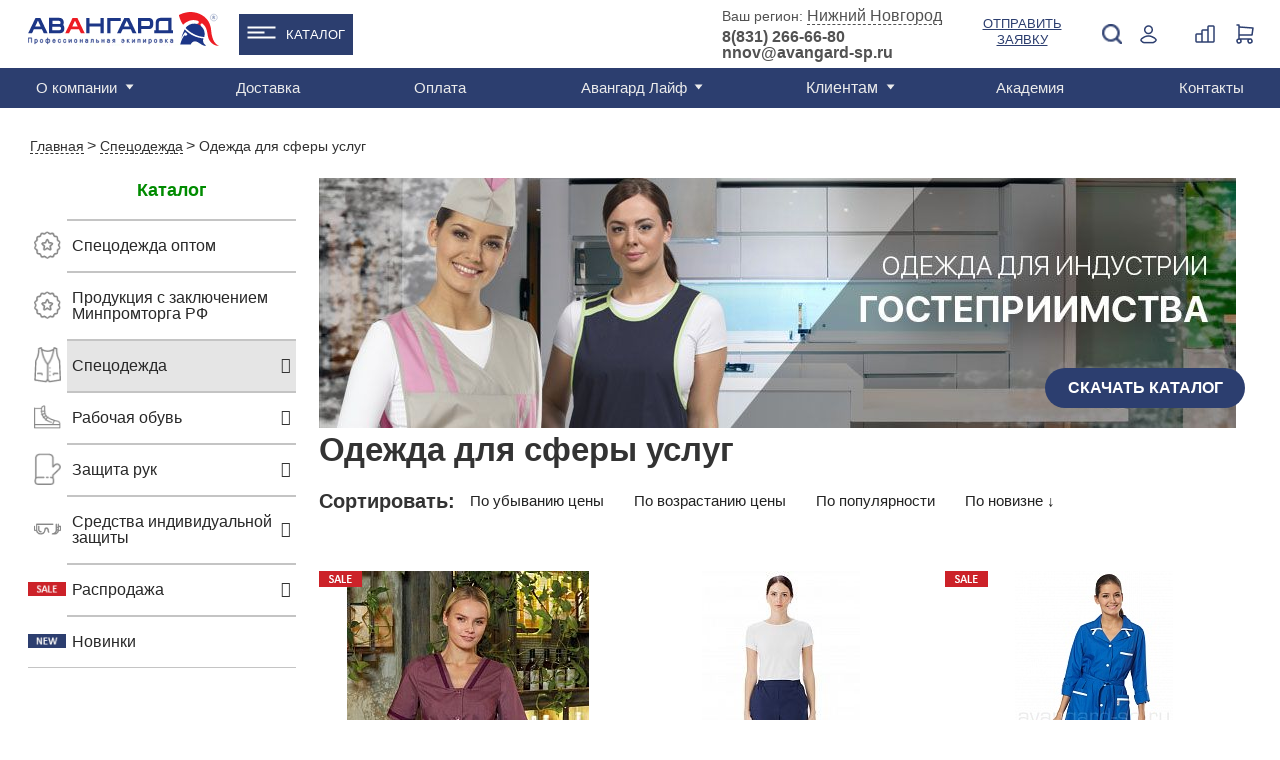

--- FILE ---
content_type: text/html; charset=UTF-8
request_url: https://nn.avangard-sp.ru/catalog/specodezhda/dlya_sfery_uslug/
body_size: 48711
content:
<!DOCTYPE html>
<html>

<head>
                <!-- Global site tag (gtag.js) - Google Analytics -->
        <script data-skip-moving="true" async src="https://www.googletagmanager.com/gtag/js?id=UA-142787516-1"></script>
        <script data-skip-moving="true">
            window.dataLayer = window.dataLayer || [];

            function gtag() {
                dataLayer.push(arguments);
            }
            gtag('js', new Date());

            gtag('config', 'UA-142787516-1');
                            gtag('config', 'UA-142787516-24');
                    </script>
        <!-- NT -->
        <script data-skip-moving="true">
            (function(w, d, s, l, i) {
                w[l] = w[l] || [];
                w[l].push({
                    'gtm.start': new Date().getTime(),
                    event: 'gtm.js'
                });
                var f = d.getElementsByTagName(s)[0],
                    j = d.createElement(s),
                    dl = l != 'dataLayer' ? '&l=' + l : '';
                j.async = true;
                j.src =
                    'https://www.googletagmanager.com/gtm.js?id=' + i + dl;
                f.parentNode.insertBefore(j, f);
            })(window, document, 'script', 'dataLayer', 'GTM-PL9BVLT');
        </script>
        <!-- End NT -->
        <meta name="viewport" content="width=device-width, initial-scale=1.0">
        <meta name="yandex-verification" content="4db1b8dccbaedba9" />
    <meta name="yandex-verification" content="f9d33dfcddd48000" />
    <meta name="yandex-verification" content="5aeec47c450a908c" />
    <meta name="yandex-verification" content="705f4b3e3c243e7e" />
    <meta name="google-site-verification" content="RnwaornyV3VMkDIKCu77Ma_iVMtnN8zFy9TcqX1kxHA" />
    <meta name="robots" content="noyaca" />
    <meta property="og:title" content="Одежда для сферы услуг - купить в Нижнем Новгороде: цены в каталоге интернет-магазина Авангард">
    <meta property="og:description" content="Одежда для сферы услуг: купить в интернет-магазине «Авангард» по оптовым ценам производителя ✔ Доставка: Нижний Новгород и область ➤ Каталог товаров.">
        <meta property="vk:image" content="https://nn.avangard-sp.ru/local/templates/main/images/og_logo_vk.jpg">
    <meta property="og:url" content="https://nn.avangard-sp.ru/catalog/specodezhda/dlya_sfery_uslug/">
    <meta property="og:type" content="website">
    <link rel="shortcut icon" href="/images/favicon/favicon.ico" />
    <link rel="icon" type="image/x-icon" href="/images/favicon/favicon.ico" />
    <link rel="icon" type="image/png" href="/images/favicon/favicon.png" />
    <link rel="icon" type="image/png" sizes="16x16" href="/images/favicon/favicon-16x16.png"/>
    <link rel="icon" type="image/png" sizes="32x32" href="/images/favicon/favicon-32x32.png"/>
    <link rel="icon" type="image/png" sizes="48x48" href="/images/favicon/favicon-48x48.png"/>
    <link rel="icon" type="image/png" sizes="96x96" href="/images/favicon/favicon-96x96.png"/>
    <link rel="icon" type="image/png" sizes="192x192" href="/images/favicon/favicon-192x192.png"/>
    <link rel="icon" type="image/png" sizes="512x512" href="/images/favicon/favicon-512x512.png"/>
    <link rel="apple-touch-icon" sizes="120x120" href="/images/favicon/favicon-120x120.png"/>
    <link rel="apple-touch-icon" sizes="152x152" href="/images/favicon/favicon-152x152_1.png"/>
    <link rel="apple-touch-icon" sizes="180x180" href="/images/favicon/favicon-180x180.png"/>
    <link rel="icon" type="image/svg+xml" sizes="120x120" href="/images/favicon/favicon.svg"/>
    <title>Одежда для сферы услуг - купить в Нижнем Новгороде: цены в каталоге интернет-магазина Авангард</title>
    <meta http-equiv="Content-Type" content="text/html; charset=UTF-8">
<meta name="description" content="Одежда для сферы услуг: купить в интернет-магазине «Авангард» по оптовым ценам производителя ✔ Доставка: Нижний Новгород и область ➤ Каталог товаров.">
<script type="text/javascript" data-skip-moving="true">(function(w, d, n) {var cl = "bx-core";var ht = d.documentElement;var htc = ht ? ht.className : undefined;if (htc === undefined || htc.indexOf(cl) !== -1){return;}var ua = n.userAgent;if (/(iPad;)|(iPhone;)/i.test(ua)){cl += " bx-ios";}else if (/Windows/i.test(ua)){cl += ' bx-win';}else if (/Macintosh/i.test(ua)){cl += " bx-mac";}else if (/Linux/i.test(ua) && !/Android/i.test(ua)){cl += " bx-linux";}else if (/Android/i.test(ua)){cl += " bx-android";}cl += (/(ipad|iphone|android|mobile|touch)/i.test(ua) ? " bx-touch" : " bx-no-touch");cl += w.devicePixelRatio && w.devicePixelRatio >= 2? " bx-retina": " bx-no-retina";var ieVersion = -1;if (/AppleWebKit/.test(ua)){cl += " bx-chrome";}else if (/Opera/.test(ua)){cl += " bx-opera";}else if (/Firefox/.test(ua)){cl += " bx-firefox";}ht.className = htc ? htc + " " + cl : cl;})(window, document, navigator);</script>


<link href="/bitrix/css/main/bootstrap.min.css?1698933262121326" type="text/css"  rel="stylesheet" >
<link href="/bitrix/css/main/font-awesome.min.css?169893326223748" type="text/css"  rel="stylesheet" >
<link href="/bitrix/js/ui/design-tokens/dist/ui.design-tokens.min.css?169893326422029" type="text/css"  rel="stylesheet" >
<link href="/bitrix/js/ui/fonts/opensans/ui.font.opensans.min.css?16989332642320" type="text/css"  rel="stylesheet" >
<link href="/bitrix/js/main/popup/dist/main.popup.bundle.min.css?169893326426598" type="text/css"  rel="stylesheet" >
<link href="/local/templates/main/components/bitrix/catalog.compare.list/aa2/style.css?16989332731408" type="text/css"  rel="stylesheet" >
<link href="/local/templates/main/components/bitrix/catalog.section.list/left_menu_273989/style.css?16990143023779" type="text/css"  rel="stylesheet" >
<link href="/local/components/avangard/catalog.smart.filter/templates/catalog/style.css?169893327221002" type="text/css"  rel="stylesheet" >
<link href="/local/components/avangard/catalog.smart.filter/templates/catalog/themes/blue/colors.min.css?16989332724373" type="text/css"  rel="stylesheet" >
<link href="/node_modules/switchery/switchery.min.css?1723729382682" type="text/css"  rel="stylesheet" >
<link href="/local/templates/main/components/altasib/feedback.form/theme4/style.css?16989332735067" type="text/css"  rel="stylesheet" >
<link href="/local/templates/main/components/bitrix/catalog.section/catalog/style.css?175853806318176" type="text/css"  rel="stylesheet" >
<link href="/local/templates/main/css/reset.css?16989332731135" type="text/css"  data-template-style="true"  rel="stylesheet" >
<link href="/local/templates/main/css/style.css?1758550431191669" type="text/css"  data-template-style="true"  rel="stylesheet" >
<link href="/node_modules/owl.carousel/dist/assets/owl.carousel.min.css?17237293823365" type="text/css"  data-template-style="true"  rel="stylesheet" >
<link href="/local/templates/main/css/inner.css?175139706339443" type="text/css"  data-template-style="true"  rel="stylesheet" >
<link href="/local/templates/main/css/account.css?169893327311581" type="text/css"  data-template-style="true"  rel="stylesheet" >
<link href="/local/templates/main/css/fix.css?1698933273780" type="text/css"  data-template-style="true"  rel="stylesheet" >
<link href="/local/templates/main/css/custom.css?17565773644530" type="text/css"  data-template-style="true"  rel="stylesheet" >
<link href="/local/templates/main/components/bitrix/search.title/m.template-title/style.css?16989332732167" type="text/css"  data-template-style="true"  rel="stylesheet" >
<link href="/local/templates/main/components/bitrix/menu/top_line_new/style.css?17291661943176" type="text/css"  data-template-style="true"  rel="stylesheet" >
<link href="/local/templates/main/components/bitrix/menu/top_line_catalog_submenu/style.css?17609546951921" type="text/css"  data-template-style="true"  rel="stylesheet" >
<link href="/local/templates/main/components/bitrix/search.title/template-title/style.css?16989332732167" type="text/css"  data-template-style="true"  rel="stylesheet" >
<link href="/local/templates/main/components/bitrix/catalog.compare.list/ajax_count_header/style.css?16989332731265" type="text/css"  data-template-style="true"  rel="stylesheet" >
<link href="/local/templates/main/components/avangard/sale.basket.basket.small/.default/style.css?169893327344" type="text/css"  data-template-style="true"  rel="stylesheet" >
<link href="/bitrix/components/bitrix/menu/templates/.default/style.min.css?1698933261490" type="text/css"  data-template-style="true"  rel="stylesheet" >
<link href="/local/templates/main/components/avangard/geo_select/.default/style.css?1760102726528" type="text/css"  data-template-style="true"  rel="stylesheet" >
<link href="/local/templates/main/components/bitrix/system.auth.form/auth-form/style.css?169893327337" type="text/css"  data-template-style="true"  rel="stylesheet" >
<link href="/local/templates/main/components/bitrix/main.register/register-for/style.css?1698933273752" type="text/css"  data-template-style="true"  rel="stylesheet" >
<link href="/local/templates/main/components/bitrix/system.auth.forgotpasswd/modal/style.css?1698933273597" type="text/css"  data-template-style="true"  rel="stylesheet" >
<link href="/local/templates/main/styles.css?17382385745786" type="text/css"  data-template-style="true"  rel="stylesheet" >
<link href="/local/templates/main/template_styles.css?17565773641386" type="text/css"  data-template-style="true"  rel="stylesheet" >







<meta property="og:image" content="https://nn.avangard-sp.ru/upload/resize_cache/iblock/7b5/1200_630_1/7b58d3ced74c358ec93c3e63c16977f6.jpg" />

    
                <link rel="canonical" href="https://nn.avangard-sp.ru/catalog/specodezhda/dlya_sfery_uslug/" />
    
                        
                
            <!-- Top.Mail.Ru counter -->
        <script data-skip-moving="true">
            var _tmr = window._tmr || (window._tmr = []);
            _tmr.push({id: "3656132", type: "pageView", start: (new Date()).getTime()});
            (function (d, w, id) {
                if (d.getElementById(id)) return;
                var ts = d.createElement("script"); ts.type = "text/javascript"; ts.async = true; ts.id = id;
                ts.src = "https://top-fwz1.mail.ru/js/code.js";
                var f = function () {var s = d.getElementsByTagName("script")[0]; s.parentNode.insertBefore(ts, s);};
                if (w.opera == "[object Opera]") { d.addEventListener("DOMContentLoaded", f, false); } else { f(); }
            })(document, window, "tmr-code");
        </script>
        <noscript><div><img src="https://top-fwz1.mail.ru/counter?id=3656132;js=na" style="position:absolute;left:-9999px;" alt="Top.Mail.Ru" /></div></noscript>
        <!-- /Top.Mail.Ru counter -->
        <!-- Google Tag Manager -->
        <script data-skip-moving="true">
            (function(w, d, s, l, i) {
                w[l] = w[l] || [];
                w[l].push({
                    'gtm.start': new Date().getTime(),
                    event: 'gtm.js'
                });
                var f = d.getElementsByTagName(s)[0],
                    j = d.createElement(s),
                    dl = l != 'dataLayer' ? '&l=' + l : '';
                j.async = true;
                j.src =
                    'https://www.googletagmanager.com/gtm.js?id=' + i + dl;
                f.parentNode.insertBefore(j, f);
            })(window, document, 'script', 'dataLayer', 'GTM-56X2MVK');
        </script>
        <!-- End Google Tag Manager -->
        <script data-skip-moving="true">
            window.dataLayer = window.dataLayer || [];
            window.yaCounter1746979 = {
                reachGoal: function() {
                    console.log('YandexMetrika not loaded yet');
                }
            }
        </script>
        <script data-skip-moving="true">
            (function(d, w, c) {
                (w[c] = w[c] || []).push(function() {
                    try {
                        w.yaCounter1746979 = new Ya.Metrika({
                            id: 1746979,
                            clickmap: true,
                            trackLinks: true,
                            accurateTrackBounce: true,
                            webvisor: true,
                            ecommerce: "dataLayer"
                        });
                    } catch (e) {}
                });

                var n = d.getElementsByTagName("script")[0],
                    s = d.createElement("script"),
                    f = function() {
                        n.parentNode.insertBefore(s, n);
                    };
                s.type = "text/javascript";
                s.async = true;
                s.src = "https://cdn.jsdelivr.net/npm/yandex-metrica-watch/watch.js";

                if (w.opera == "[object Opera]") {
                    d.addEventListener("DOMContentLoaded", f, false);
                } else {
                    f();
                }
            })(document, window, "yandex_metrika_callbacks");
        </script>
        
        
        <!-- Google Recaptcha -->
        
        <!-- End Google Recaptcha -->
        <!-- LeadHit -->
        
        <!-- End LeadHit -->
            <meta name="yandex-verification" content="3d6799a79d8ee878" />

</head>

<body class="clear">
            <!-- NT (noscript)-->
        <noscript><iframe src="https://www.googletagmanager.com/ns.html?id=GTM-PL9BVLT" height="0" width="0" style="display:none;visibility:hidden"></iframe></noscript>
        <!-- End NT (noscript) -->
        <!-- Google Tag Manager (noscript) -->
        <noscript><iframe src="https://www.googletagmanager.com/ns.html?id=GTM-56X2MVK" height="0" width="0" style="display:none;visibility:hidden"></iframe></noscript>
        <!-- End Google Tag Manager (noscript) -->
                    <!-- Yandex.Metrika counter -->
            <script type="text/javascript" data-skip-moving="true">
                (function(m, e, t, r, i, k, a) {
                    m[i] = m[i] || function() {
                        (m[i].a = m[i].a || []).push(arguments)
                    };
                    m[i].l = 1 * new Date();
                    k = e.createElement(t), a = e.getElementsByTagName(t)[0], k.async = 1, k.src = r, a.parentNode.insertBefore(k, a)
                })
                (window, document, "script", "https://mc.yandex.ru/metrika/tag.js", "ym");
                ym(73514599, "init", {
                    clickmap: true,
                    trackLinks: true,
                    accurateTrackBounce: true,
                    //webvisor:true
                });
            </script>
            <noscript>
                <div><img src="https://mc.yandex.ru/watch/73514599" style="position:absolute; left:-9999px;" alt="" /></div>
            </noscript>
            <!-- /Yandex.Metrika counter -->
                <div id="panel"></div>
    <div id="wrapper mobile-header" class="mobile-header">
        <div id="header" class="header-box">
            <div class="nav-holder">
                <a href="#" class="nav-bt">
                    <span></span>
                    <span></span>
                    <span></span>
                    <span></span>
                </a>
            </div>
            <div class="header-mob-search">
                <a class="click" href="javascript:;"><img src="/local/templates/main/images/icon/search-blue.png" alt=""></a>
                <div class="drop-window search disable">
                    	<div id="m-search" class="search">
		<form action="/search/index.php" class="search-form">
			<input id="m-search-textbox-input" name="q" type="text" value="">
			<button class="search-bt">Поиск</button>
		</form>
	
		</div>
                </div>
            </div>
                            <ul class="header-nav">
                    <li>
                        <!--'start_frame_cache_gXI8XN'-->          <a class="mobile_link_phone" href="tel:"></a>
   <!--'end_frame_cache_gXI8XN'-->                    </li>
                    <li class="mobile_login">
                        <a class="click" href="javascript:;">
                            <img src="/local/templates/main/images/icon/registration-blue.png" alt="">
                        </a>
                        <div id="container_m_logo" class="drop-window login-window">
    <!--'start_frame_cache_container_m_logo'-->
            <a href="#" data-name="check-in" data-window="registration-popup" class="blue-bg popup-link submit-drop">Вход</a>
        <a href="#" data-window="registration-popup" data-name="login" class="white-bg popup-link submit-drop">Регистрация</a>
        <a rel="nofollow" href="//portal.avangard-sp.ru" target="_blank" class="white-bg submit-drop">Вход для партнеров</a>
    
    <!--'end_frame_cache_container_m_logo'--></div>
                        
                    </li>
                    <li class="header-basket mobile_vid">
                        <!--'start_frame_cache_vMmPBf'--><div id="cart-wrapper">
    <a href="#" id="cart-icon">
        <img src="/local/templates/main/images/cart-icon.png" alt="">
        <div class="basket-amount">0</div>
    </a>
    <div class="product-added product-popup" id="cart-detail">
                    <span>В корзине нет товаров</span>
            </div>
</div>
<!--'end_frame_cache_vMmPBf'-->                    </li>

                </ul>
                <a href="/" class="logo"><img src="/local/templates/main/images/helm.png" alt=""></a>
                    </div>
    </div>
    <!--<div class="hidden">-->
    <!--    -->    <!--</div>-->
    <div class="main-container" itemscope itemtype="http://schema.org/WebPage">
        <div id="header" itemscope itemtype="https://schema.org/WPHeader">
            <meta itemprop="name" content="Одежда для сферы услуг - купить в Нижнем Новгороде: цены в каталоге интернет-магазина Авангард">
            <meta itemprop="description" content="Одежда для сферы услуг: купить в интернет-магазине «Авангард» по оптовым ценам производителя ✔ Доставка: Нижний Новгород и область ➤ Каталог товаров.">
            <div class="header-bottom desktop">
                <div class="container" itemscope="" itemtype="https://schema.org/SiteNavigationElement">
                    <div class="top-menu">
                    <ul id="main-menu" class="menu" itemprop="about" itemscope="" itemtype="https://schema.org/ItemList">

	
	
					<li itemprop="itemListElement" itemscope="" itemtype="https://schema.org/ItemList">
                                <a itemprop="url" href="/about/" class="has_childs root-item">О компании</a>
               				<meta itemprop="name" content="О компании" />
				<ul itemprop="itemListElement" itemscope="" itemtype="https://schema.org/ItemList">
		
	
	
	
	
		
							<li itemprop="itemListElement" itemscope="" itemtype="https://schema.org/ItemList" ><a itemprop="url" href="/about/missiya-i-videnie/">Миссия и видение</a><meta itemprop="name" content="Миссия и видение" /></li>
			
		
	
	
	
	
		
							<li itemprop="itemListElement" itemscope="" itemtype="https://schema.org/ItemList" ><a itemprop="url" href="/about/istoriya-kompanii/">История компании</a><meta itemprop="name" content="История компании" /></li>
			
		
	
	
	
	
		
							<li itemprop="itemListElement" itemscope="" itemtype="https://schema.org/ItemList" ><a itemprop="url" href="/about/proizvodstvo/">Производство</a><meta itemprop="name" content="Производство" /></li>
			
		
	
	
	
	
		
							<li itemprop="itemListElement" itemscope="" itemtype="https://schema.org/ItemList" ><a itemprop="url" href="/about/sammitek/">Дистрибьютор SUMMITECH</a><meta itemprop="name" content="Дистрибьютор SUMMITECH" /></li>
			
		
	
	
	
	
		
							<li itemprop="itemListElement" itemscope="" itemtype="https://schema.org/ItemList" ><a itemprop="url" href="/about/partner-asiz/">Партнер АСИЗ</a><meta itemprop="name" content="Партнер АСИЗ" /></li>
			
		
	
	
	
	
		
							<li itemprop="itemListElement" itemscope="" itemtype="https://schema.org/ItemList" ><a itemprop="url" href="/about/sotrudnichestvo/">Сотрудничество</a><meta itemprop="name" content="Сотрудничество" /></li>
			
		
	
	
	
	
		
							<li itemprop="itemListElement" itemscope="" itemtype="https://schema.org/ItemList" ><a itemprop="url" href="/about/obmen-i-vozvrat-tovara/">Обмен и возврат товара</a><meta itemprop="name" content="Обмен и возврат товара" /></li>
			
		
	
	
	
	
		
							<li itemprop="itemListElement" itemscope="" itemtype="https://schema.org/ItemList" ><a itemprop="url" href="/about/video-o-kompanii/">Видео о компании</a><meta itemprop="name" content="Видео о компании" /></li>
			
		
	
	
	
	
		
							<li itemprop="itemListElement" itemscope="" itemtype="https://schema.org/ItemList" ><a itemprop="url" href="/about/yuridicheskaya-informatsiya/">Юридическая информация</a><meta itemprop="name" content="Юридическая информация" /></li>
			
		
	
	
	
	
		
							<li itemprop="itemListElement" itemscope="" itemtype="https://schema.org/ItemList" ><a itemprop="url" href="/about/rabota-v-avangard/">Работа в "Авангард"</a><meta itemprop="name" content="Работа в "Авангард"" /></li>
			
		
	
	
	
	
		
							<li itemprop="itemListElement" itemscope="" itemtype="https://schema.org/ItemList" ><a itemprop="url" href="/services/autsorsing/">Аутсорсинг</a><meta itemprop="name" content="Аутсорсинг" /></li>
			
		
	
	
	
	
		
							<li itemprop="itemListElement" itemscope="" itemtype="https://schema.org/ItemList" ><a itemprop="url" href="/about/kontakty/">Контакты</a><meta itemprop="name" content="Контакты" /></li>
			
		
	
	
	
	
		
							<li itemprop="itemListElement" itemscope="" itemtype="https://schema.org/ItemList" ><a itemprop="url" href="/about/katalogi/">Каталоги</a><meta itemprop="name" content="Каталоги" /></li>
			
		
	
	
	
	
		
							<li itemprop="itemListElement" itemscope="" itemtype="https://schema.org/ItemList" ><a itemprop="url" href="/services/">Услуги</a><meta itemprop="name" content="Услуги" /></li>
			
		
	
	
	
	
		
							<li itemprop="itemListElement" itemscope="" itemtype="https://schema.org/ItemList" ><a itemprop="url" href="/about/faq/">Часто задаваемые вопросы</a><meta itemprop="name" content="Часто задаваемые вопросы" /></li>
			
		
	
	
	
	
		
							<li itemprop="itemListElement" itemscope="" itemtype="https://schema.org/ItemList" ><a itemprop="url" href="/about/oplata/">Оплата</a><meta itemprop="name" content="Оплата" /></li>
			
		
	
	
			</ul></li>	
	
		
							<li itemprop="itemListElement" itemscope="" itemtype="https://schema.org/ItemList">
                                        <a itemprop="url" href="/services/dostavka/" class="root-item ">Доставка</a>
                                        <meta itemprop="name" content="Доставка" />
                                    </li>
			
		
	
	
	
	
		
							<li itemprop="itemListElement" itemscope="" itemtype="https://schema.org/ItemList">
                                        <a itemprop="url" href="/about/oplata/" class="root-item ">Оплата</a>
                                        <meta itemprop="name" content="Оплата" />
                                    </li>
			
		
	
	
	
	
					<li itemprop="itemListElement" itemscope="" itemtype="https://schema.org/ItemList">
                                <a itemprop="url" href="/news/" class="has_childs root-item">Авангард Лайф</a>
               				<meta itemprop="name" content="Авангард Лайф" />
				<ul itemprop="itemListElement" itemscope="" itemtype="https://schema.org/ItemList">
		
	
	
	
	
		
							<li itemprop="itemListElement" itemscope="" itemtype="https://schema.org/ItemList" ><a itemprop="url" href="/news/">Новости</a><meta itemprop="name" content="Новости" /></li>
			
		
	
	
	
	
		
							<li itemprop="itemListElement" itemscope="" itemtype="https://schema.org/ItemList" ><a itemprop="url" href="/news/expertise/">Экспертиза</a><meta itemprop="name" content="Экспертиза" /></li>
			
		
	
	
	
	
		
							<li itemprop="itemListElement" itemscope="" itemtype="https://schema.org/ItemList" ><a itemprop="url" href="/news/blog/">Блог</a><meta itemprop="name" content="Блог" /></li>
			
		
	
	
	
	
		
							<li itemprop="itemListElement" itemscope="" itemtype="https://schema.org/ItemList" ><a itemprop="url" href="/news/vebinary/">Вебинары</a><meta itemprop="name" content="Вебинары" /></li>
			
		
	
	
			</ul></li>	
	
		
							<li itemprop="itemListElement" itemscope="" itemtype="https://schema.org/ItemList">
                                            <div class="has_childs root-item">Клиентам</div>
                                        <meta itemprop="name" content="Клиентам" />
                                        <ul itemprop="itemListElement" itemscope="" itemtype="https://schema.org/ItemList">
                        <li itemprop="itemListElement" itemscope="" itemtype="https://schema.org/ItemList"><a itemprop="url" href="/about/sotrudnichestvo/">Сотрудничество</a><meta itemprop="name" content="Сотрудничество"></li>
                        <li itemprop="itemListElement" itemscope="" itemtype="https://schema.org/ItemList"><a itemprop="url" href="/about/faq/">Часто задаваемые вопросы</a><meta itemprop="name" content="Часто задаваемые вопросы"></li>
                    </ul>
                                  </li>
			
		
	
	
	
	
		
							<li itemprop="itemListElement" itemscope="" itemtype="https://schema.org/ItemList">
                                        <a itemprop="url" href="/akademiya/" class="root-item ">Академия</a>
                                        <meta itemprop="name" content="Академия" />
                                    </li>
			
		
	
	
	
	
		
							<li itemprop="itemListElement" itemscope="" itemtype="https://schema.org/ItemList">
                                        <a itemprop="url" href="/about/kontakty/" class="root-item ">Контакты</a>
                                        <meta itemprop="name" content="Контакты" />
                                    </li>
			
		
	
	


</ul>
                    <div class="region desktop">
    <!--'start_frame_cache_xC9GtS'-->    <div class="wrap">
        <!--noindex-->
        <div>
        <span>Ваш регион: </span>
        <a href="#" class="popup-link sity-link" data-window="sity">Нижний Новгород</a>
        <!--/noindex-->
                <div class="geo-location-confirm" id="location_confirm" style="display: none;">
            <div class="geo-location-confirm__triangle"></div>
            <div class="geo-location-confirm__your">Ваш регион Нижний Новгород?</div>
            <div class="geo-location-confirm__controls">
                <a class="btn-confirm" data-subdomain="nn" onclick="on_click_btnconfirm(this); return false;" href="#">Верно</a>
                <a href="#" onclick="$(this).closest('.geo-location-confirm').hide();" class="popup-link sity-link"
                   data-window="sity">Выбрать</a>
            </div>
        </div>
        </div>
        <div>
        <span class="phone-one">
                                <a href="/about/kontakty/shops/nizhnij-novgorod/">Телефоны центров продаж </a>
                            		</span>
        </div>
    </div>
    <!--'end_frame_cache_xC9GtS'--></div>
                    <div class="registration-hide-tablet">
                    <div id="container_logo" class="registration disable">
    <img class="hide-tablet" src="/local/templates/main/images/icon/registration-icon.png" alt="Login">
    <img class="hide-desktop" src="/local/templates/main/images/icon/registration-blue.png" alt="Login">
    <!--'start_frame_cache_container_logo'-->            <a href="#" class="desktop popup-link" data-window="registration-popup" data-name="check-in" onclick="yaCounter1746979.reachGoal('login.lk');">Войти</a>
                <div class="drop-window registration-window">
            <span>Добро пожаловать на Avangard-sp.ru</span>
            <a href="#" class="blue-bg popup-link submit-drop" data-window="registration-popup" data-name="check-in" onclick="yaCounter1746979.reachGoal('login.lk');">Войти</a>
            <span class="margin">Новый покупатель?</span>
            <a href="#" class="white-bg popup-link submit-drop" data-window="registration-popup" data-name="login" onclick="yaCounter1746979.reachGoal('new.reg');">Зарегистрироваться</a>
            <span class="margin">Партнер?</span>
            <a rel="nofollow" href="//portal.avangard-sp.ru" target="_blank" class="white-bg submit-drop" onclick="yaCounter1746979.reachGoal('partner.lk');">Вход для партнеров</a>
        </div>
        <!--'end_frame_cache_container_logo'--></div>
                    </div>
                    </div>
                </div>
            </div>
            <div class="header-top">
                <div class="container clear">
                    <div class="menu-mobile mobile disable"></div>
                        <div class="logo">
                            <a href="/" title="Cпецодежда от производителя"><img src="/local/templates/main/images/logo.svg" width="191" alt="Cпецодежда Авангард" /></a>
                        </div>
                    <div class="wrap flex-header">
                        <ul class="catalog_menu">
                            <li><a href="/catalog/">Каталог</a>
                            <div class="catalog_submenu">
                                        <div class="top_line_catalog_submenu">
        <ul class="top_line_catalog_submenu-nav">
                            <li class="nav__catalog-item">
                    <div class="nav__link">
                        <a href="/catalog/specodezhda/zimnyaya/" title="Зимняя спецодежда">
                                                            <img src="/upload/uf/60d/k8ihcrv3q56vnr9fxifygdkilrmsdaxw.svg" alt="Зимняя спецодежда">
                                                        <span>Зимняя спецодежда</span>
                        </a>
                    </div>
                                            <div class="nav__submenu">
                                                                <a class="nav__catalog-sub-item" href="/catalog/specodezhda/zimnyaya/kostyumy_uteplennye/" title="Костюмы">Костюмы</a>
                                                                    <a class="nav__catalog-sub-item" href="/catalog/specodezhda/zimnyaya/kurtki_uteplennye/" title="Куртки">Куртки</a>
                                                                    <a class="nav__catalog-sub-item" href="/catalog/specodezhda/zimnyaya/muzhskaya/" title="Мужская">Мужская</a>
                                                                <a href="/catalog/specodezhda/zimnyaya/" class="show_all">Смотреть все</a>
                                                    </div>
                                    </li>
                                       <li class="nav__catalog-item">
                    <div class="nav__link">
                        <a href="/catalog/specodezhda/letnyaya/" title="Летняя спецодежда">
                                                            <img src="/upload/uf/4c5/2kiu0momx2js1wwb2e11gpy2amf3e8vq.svg" alt="Летняя спецодежда">
                                                        <span>Летняя спецодежда</span>
                        </a>
                    </div>
                                            <div class="nav__submenu">
                                                                <a class="nav__catalog-sub-item" href="/catalog/specodezhda/letnyaya/muzhskaya/" title="Мужская">Мужская</a>
                                                                    <a class="nav__catalog-sub-item" href="/catalog/specodezhda/letnyaya/zhenskaya/" title="Женская">Женская</a>
                                                                    <a class="nav__catalog-sub-item" href="/catalog/specodezhda/letnyaya/seriya_gudzon/" title="Гудзон">Гудзон</a>
                                                                <a href="/catalog/specodezhda/letnyaya/" class="show_all">Смотреть все</a>
                                                    </div>
                                    </li>
                                       <li class="nav__catalog-item">
                    <div class="nav__link">
                        <a href="/catalog/specodezhda/zashchitnaya/" title="Защитная одежда">
                                                            <img src="/upload/uf/ce6/qpfro6h564viyhmpeumnx63a5ehmdbvd.svg" alt="Защитная одежда">
                                                        <span>Защитная одежда</span>
                        </a>
                    </div>
                                            <div class="nav__submenu">
                                                                <a class="nav__catalog-sub-item" href="/catalog/specodezhda/zashchitnaya/vlagozashchitnaya/" title="Влагозащитная">Влагозащитная</a>
                                                                    <a class="nav__catalog-sub-item" href="/catalog/specodezhda/zashchitnaya/dlya_svarshchikov/" title="Для сварщиков">Для сварщиков</a>
                                                                    <a class="nav__catalog-sub-item" href="/catalog/specodezhda/zashchitnaya/povyshennoj-vidimosti/" title="Повышенной видимости">Повышенной видимости</a>
                                                                <a href="/catalog/specodezhda/zashchitnaya/" class="show_all">Смотреть все</a>
                                                    </div>
                                    </li>
                                       <li class="nav__catalog-item">
                    <div class="nav__link">
                        <a href="/catalog/specodezhda/" title="Спецодежда">
                                                            <img src="/upload/uf/1de/gjgmmcc2ef9jtc70wgiv8yaqq1nyt66s.svg" alt="Спецодежда">
                                                        <span>Спецодежда</span>
                        </a>
                    </div>
                                            <div class="nav__submenu">
                                                                <a class="nav__catalog-sub-item" href="/catalog/specodezhda/zimnyaya/" title="Зимняя">Зимняя</a>
                                                                    <a class="nav__catalog-sub-item" href="/catalog/specodezhda/letnyaya/" title="Летняя">Летняя</a>
                                                                    <a class="nav__catalog-sub-item" href="/catalog/specodezhda/muzhskaya-specodezhda/" title="Мужская">Мужская</a>
                                                                <a href="/catalog/specodezhda/" class="show_all">Смотреть все</a>
                                                    </div>
                                    </li>
                                       <li class="nav__catalog-item">
                    <div class="nav__link">
                        <a href="/catalog/rabochaya_obuv/" title="Рабочая обувь">
                                                            <img src="/upload/uf/145/zdj9e2f23qclo29v4v15akjg060jvob8.svg" alt="Рабочая обувь">
                                                        <span>Рабочая обувь</span>
                        </a>
                    </div>
                                            <div class="nav__submenu">
                                                                <a class="nav__catalog-sub-item" href="/catalog/rabochaya_obuv/polubotinki/" title="Полуботинки">Полуботинки</a>
                                                                    <a class="nav__catalog-sub-item" href="/catalog/rabochaya_obuv/botinki/" title="Ботинки">Ботинки</a>
                                                                    <a class="nav__catalog-sub-item" href="/catalog/rabochaya_obuv/botinki_s_vysokim_bertsem/" title="С высоким берцем">С высоким берцем</a>
                                                                <a href="/catalog/rabochaya_obuv/" class="show_all">Смотреть все</a>
                                                    </div>
                                    </li>
                                       <li class="nav__catalog-item">
                    <div class="nav__link">
                        <a href="/catalog/specodezhda/meditsinskaya/" title="Медицинская одежда">
                                                            <img src="/upload/uf/d30/ftsk5r4zp5p6pgq2fawmhpdnvbm0xg8h.svg" alt="Медицинская одежда">
                                                        <span>Медицинская одежда</span>
                        </a>
                    </div>
                                            <div class="nav__submenu">
                                                                <a class="nav__catalog-sub-item" href="/catalog/specodezhda/meditsinskaya/bluzy_bryuki/bluzy/" title="Блузы">Блузы</a>
                                                                    <a class="nav__catalog-sub-item" href="/catalog/specodezhda/meditsinskaya/muzhskaya/" title="Мужская">Мужская</a>
                                                                    <a class="nav__catalog-sub-item" href="/catalog/specodezhda/meditsinskaya/zhenskaya/" title="Женская">Женская</a>
                                                                <a href="/catalog/specodezhda/meditsinskaya/" class="show_all">Смотреть все</a>
                                                    </div>
                                    </li>
                                       <li class="nav__catalog-item">
                    <div class="nav__link">
                        <a href="/catalog/specodezhda/odezhda_dlya_restoranov/" title="Одежда для ресторанов">
                                                            <img src="/upload/uf/420/kmu2cjgb8issftrbygvyj933uz367r1s.svg" alt="Одежда для ресторанов">
                                                        <span>Одежда для ресторанов</span>
                        </a>
                    </div>
                                            <div class="nav__submenu">
                                                                <a class="nav__catalog-sub-item" href="/catalog/specodezhda/odezhda_dlya_restoranov/kostyumy/" title="Костюмы">Костюмы</a>
                                                                    <a class="nav__catalog-sub-item" href="/catalog/specodezhda/odezhda_dlya_restoranov/bluzy/" title="Блузы">Блузы</a>
                                                                    <a class="nav__catalog-sub-item" href="/catalog/specodezhda/odezhda_dlya_restoranov/bryuki/" title="Брюки">Брюки</a>
                                                                <a href="/catalog/specodezhda/odezhda_dlya_restoranov/" class="show_all">Смотреть все</a>
                                                    </div>
                                    </li>
                                       <li class="nav__catalog-item">
                    <div class="nav__link">
                        <a href="/catalog/specodezhda/dlya_pishchevoy_promyshlennosti/" title="Одежда для пищевой промышленности">
                                                            <img src="/upload/uf/1dd/vsn3bqkbhrl5bry10p3nf41uo4rtdtcp.svg" alt="Одежда для пищевой промышленности">
                                                        <span>Одежда для пищевой промышленности</span>
                        </a>
                    </div>
                                            <div class="nav__submenu">
                                                                <a class="nav__catalog-sub-item" href="/catalog/specodezhda/dlya_pishchevoy_promyshlennosti/seriya_operator/" title="Оператор">Оператор</a>
                                                                    <a class="nav__catalog-sub-item" href="/catalog/specodezhda/dlya_pishchevoy_promyshlennosti/seriya_ryim/" title="Райм">Райм</a>
                                                                    <a class="nav__catalog-sub-item" href="/catalog/specodezhda/dlya_pishchevoy_promyshlennosti/seriya_baiker/" title="Бейкер">Бейкер</a>
                                                                <a href="/catalog/specodezhda/dlya_pishchevoy_promyshlennosti/" class="show_all">Смотреть все</a>
                                                    </div>
                                    </li>
                                       <li class="nav__catalog-item">
                    <div class="nav__link">
                        <a href="/catalog/zashchita_ruk/" title="Защита рук">
                                                            <img src="/upload/uf/e85/lg73r5mszl452wwpca9den794e0lxc4x.svg" alt="Защита рук">
                                                        <span>Защита рук</span>
                        </a>
                    </div>
                                            <div class="nav__submenu">
                                                                <a class="nav__catalog-sub-item" href="/catalog/zashchita_ruk/kragi_rabochie/" title="Краги">Краги</a>
                                                                    <a class="nav__catalog-sub-item" href="/catalog/zashchita_ruk/rukavitsy/" title="Рукавицы">Рукавицы</a>
                                                                    <a class="nav__catalog-sub-item" href="/catalog/zashchita_ruk/ot_mekhanicheskikh_vozdeystviy/" title="От механических воздействий">От механических воздействий</a>
                                                                <a href="/catalog/zashchita_ruk/" class="show_all">Смотреть все</a>
                                                    </div>
                                    </li>
                                       <li class="nav__catalog-item">
                    <div class="nav__link">
                        <a href="/catalog/siz/" title="Средства индивидуальной защиты">
                                                            <img src="/upload/uf/171/4c33kaft0w4ds7v0gl8mcc7eqwk7sjci.svg" alt="Средства индивидуальной защиты">
                                                        <span>Средства индивидуальной защиты</span>
                        </a>
                    </div>
                                            <div class="nav__submenu">
                                                                <a class="nav__catalog-sub-item" href="/catalog/siz/seriya_3m/" title="3М">3М</a>
                                                                    <a class="nav__catalog-sub-item" href="/catalog/siz/seriya_uvex/" title="UVEX">UVEX</a>
                                                                    <a class="nav__catalog-sub-item" href="/catalog/siz/seriya_rosomz/" title="РОСОМЗ">РОСОМЗ</a>
                                                                <a href="/catalog/siz/" class="show_all">Смотреть все</a>
                                                    </div>
                                    </li>
                                       <li class="nav__catalog-item">
                    <div class="nav__link">
                        <a href="/catalog/zashchita_ruk/perchatki/" title="Перчатки">
                                                            <img src="/upload/uf/301/b4dxg1sprwkm4425x4mhlz9vuc4rf3kt.svg" alt="Перчатки">
                                                        <span>Перчатки</span>
                        </a>
                    </div>
                                            <div class="nav__submenu">
                                                                <a class="nav__catalog-sub-item" href="/catalog/zashchita_ruk/perchatki/summitech_professional/" title="Summitech">Summitech</a>
                                                                    <a class="nav__catalog-sub-item" href="/catalog/zashchita_ruk/perchatki/milwaukee/" title="Milwaukee">Milwaukee</a>
                                                        </div>
                                    </li>
                                       <li class="nav__catalog-item active">
                    <div class="nav__link">
                        <a href="/catalog/specodezhda/dlya_sfery_uslug/" title="Одежда для сферы услуг">
                                                            <img src="/upload/uf/ba9/1yizwnqmp4vh8s3nuiq7f7yk13ib5v11.svg" alt="Одежда для сферы услуг">
                                                        <span>Одежда для сферы услуг</span>
                        </a>
                    </div>
                                    </li>
                                       <li class="nav__catalog-item">
                    <div class="nav__link">
                        <a href="/catalog/specodezhda/dlya_ohrany/" title="Одежда для охранных структур">
                                                            <img src="/upload/uf/f17/ys3qcfqn7z0tgjl2i0e6q63tcrx2r820.svg" alt="Одежда для охранных структур">
                                                        <span>Одежда для охранных структур</span>
                        </a>
                    </div>
                                    </li>
                                       <li class="nav__catalog-item">
                    <div class="nav__link">
                        <a href="/catalog/siz/zashchita_glaz/" title="Средства защиты глаз">
                                                            <img src="/upload/uf/9b1/h9ji4iax6jc11sgvxcdh6259bxcagel1.svg" alt="Средства защиты глаз">
                                                        <span>Средства защиты глаз</span>
                        </a>
                    </div>
                                    </li>
                                       <li class="nav__catalog-item">
                    <div class="nav__link">
                        <a href="/catalog/specodezhda/trikotazh/" title="Трикотаж">
                                                            <img src="/upload/uf/b1a/aaam3t7xn510i54eim2kisaioe56msfh.svg" alt="Трикотаж">
                                                        <span>Трикотаж</span>
                        </a>
                    </div>
                                    </li>
                                       <li class="nav__catalog-item">
                    <div class="nav__link">
                        <a href="/catalog/rasprodazha/rasprodazha_ort/" title="Распродажа ОРТ">
                                                            <img src="/upload/uf/aee/cbgecooi45bp0jpem12l4aqeee3qlxis.svg" alt="Распродажа ОРТ">
                                                        <span>Распродажа ОРТ</span>
                        </a>
                    </div>
                                    </li>
                                       <li class="nav__catalog-item">
                    <div class="nav__link">
                        <a href="/catalog/rasprodazha/rasprodazha_sfera_uslug/" title="Распродажа сфера услуг">
                                                            <img src="/upload/uf/1c0/z5c39w826mw8n3r7idwwrxy85i81dfjc.svg" alt="Распродажа сфера услуг">
                                                        <span>Распродажа сфера услуг</span>
                        </a>
                    </div>
                                    </li>
                                       <li class="nav__catalog-item">
                    <div class="nav__link">
                        <a href="/catalog/rasprodazha/" title="Распродажа">
                                                            <img src="/images/static-sections-icons/sale.svg" alt="Распродажа">
                                                        <span>Распродажа</span>
                        </a>
                    </div>
                                    </li>
                                       <li class="nav__catalog-item">
                    <div class="nav__link">
                        <a href="/catalog/novinki/" title="Новинки">
                                                            <img src="/images/static-sections-icons/new.svg" alt="Новинки">
                                                        <span>Новинки</span>
                        </a>
                    </div>
                                    </li>
                                       <li class="nav__catalog-item">
                    <div class="nav__link">
                        <a href="/catalog/specodezhda-optom/" title="Спецодежда оптом">
                                                            <img src="/images/static-sections-icons/sale.svg" alt="Спецодежда оптом">
                                                        <span>Спецодежда оптом</span>
                        </a>
                    </div>
                                    </li>
                               </ul>
    </div>
                            </div>
                            </li>
                        </ul>
                        <div class="wrapp_search_time hide-tablet">
                                <div class="h_search_toggle"></div>
	<div id="search" class="search">
        <link itemprop="url" href="https://www.avangard-sp.ru/" />
        <form action="/search/index.php" itemprop="potentialAction" itemscope itemtype="https://schema.org/SearchAction">
            <meta itemprop="target" content="https://www.avangard-sp.ru/search/index.php?q={q}" />
            <input itemprop="query" id="search-textbox-input-dekstop" type="text" name="q" value="" size="40" maxlength="50" autocomplete="off" class="desktop" placeholder="Поиск"/>
        </form>
	</div>
                                                    </div>
                        <div class="wrapp_block_icon">
                            <div class="contacts-header-block">
                                <div class="region mobile">
    <!--'start_frame_cache_XgtDa2'-->    <div class="wrap">
        <!--noindex-->
        <div>
            <span>Ваш регион: </span>
            <a href="#" class="popup-link sity-link" data-window="sity">Нижний Новгород</a>
            <!--/noindex-->
            
            <div class="geo-location-confirm" id="location_confirm" style="display: none;">
                <div class="geo-location-confirm__triangle"></div>
                <div class="geo-location-confirm__your">Ваш регион Нижний Новгород?</div>
                <div class="geo-location-confirm__controls">
                    <a class="btn-confirm" data-subdomain="nn"
                       onclick="on_click_btnconfirm(this); return false;" href="#">Верно</a>
                    <a href="#" onclick="$(this).closest('.geo-location-confirm').hide();" class="popup-link sity-link"
                       data-window="sity">Выбрать</a>
                </div>
            </div>
        </div>
        <div>
        </div>
    </div>
    <!--'end_frame_cache_XgtDa2'--></div>
            <a class="phone_number_click" href="tel:88312666680">
            8(831) 266-66-80        </a>
                <a class="email_number_click" href="mailto:nnov@avangard-sp.ru">
            nnov@avangard-sp.ru        </a>
                                </div>
                            <a data-fancybox-type="ajax" href="/poehali/?form=126" class="btn-main-block fancybox.ajax header_button_request mr10">Запросить прайс</a>
                            <a data-fancybox-type="ajax" href="/poehali/?form=125" class="btn-main-block fancybox.ajax header_button_request">Отправить заявку</a>
                            <!--noindex-->
                            <div class="search-hide-desktop">
                                    <div class="h_search_toggle"></div>
	<div id="search" class="search">
        <link itemprop="url" href="https://www.avangard-sp.ru/" />
        <form action="/search/index.php" itemprop="potentialAction" itemscope itemtype="https://schema.org/SearchAction">
            <meta itemprop="target" content="https://www.avangard-sp.ru/search/index.php?q={q}" />
            <input itemprop="query" id="search-textbox-input-dekstop" type="text" name="q" value="" size="40" maxlength="50" autocomplete="off" class="desktop" placeholder="Поиск"/>
        </form>
	</div>
                            </div>
                            <div class="registration-hide-desktop">
                                <div id="container_logo" class="registration disable">
    <img class="hide-tablet" src="/local/templates/main/images/icon/registration-icon.png" alt="Login">
    <img class="hide-desktop" src="/local/templates/main/images/icon/registration-blue.png" alt="Login">
                <a href="#" class="desktop popup-link" data-window="registration-popup" data-name="check-in" onclick="yaCounter1746979.reachGoal('login.lk');">Войти</a>
                <div class="drop-window registration-window">
            <span>Добро пожаловать на Avangard-sp.ru</span>
            <a href="#" class="blue-bg popup-link submit-drop" data-window="registration-popup" data-name="check-in" onclick="yaCounter1746979.reachGoal('login.lk');">Войти</a>
            <span class="margin">Новый покупатель?</span>
            <a href="#" class="white-bg popup-link submit-drop" data-window="registration-popup" data-name="login" onclick="yaCounter1746979.reachGoal('new.reg');">Зарегистрироваться</a>
            <span class="margin">Партнер?</span>
            <a rel="nofollow" href="//portal.avangard-sp.ru" target="_blank" class="white-bg submit-drop" onclick="yaCounter1746979.reachGoal('partner.lk');">Вход для партнеров</a>
        </div>
        </div>
                            </div>
                            <div id="header_compare_count_wrapp">
                                <div id="comp_0bf9624c147188ff75e299dacbaebc5f">
<div class="count_compare_header">
            <span class="background_box"></span>
    </div>
</div>                            </div>
                            <!--'start_frame_cache_cart_header'--><div class="cart disable">
    <a href="/personal/cart/"><span class="desktop">Корзина</span>
        <div class="count"></div>
    </a>
    <div class="drop-window cart-window">
        <ul class="cart-list" style="overflow: hidden;">
                    </ul>
        <div class="result-text">Итого:
            <div></div>
        </div>
        <div class="total">Всего  товаров</div>
        <a href="/personal/cart/" class="blue-bg submit-drop" onclick="yaCounter1746979.reachGoal('go.to.cart.from.menu');">Перейти в корзину</a>
    </div>
</div>
<!--'end_frame_cache_cart_header'-->                            <!--/noindex-->
                        </div>
                    </div>
                </div>
            </div>

        </div>
        
<div id="comp_aac22c50c2465625b7a772c60a13af7a"><div id="compare_list_count" class="compare cell_block">
<div id="compareList7BAowd" class="bx_catalog-compare-list fix top left " style="display: none;">
    <img class="compare_close_mpb" src="/images/close-left-menu.png" alt="">
    <!--'start_frame_cache_compareList7BAowd'--><div class="bx_catalog_compare_count"></div><!--'end_frame_cache_compareList7BAowd'--></div>
</div>
</div><div class="content">
    <div class="container clear catalog-container">
                    <div class="bread-crumbs" itemscope itemtype="http://schema.org/BreadcrumbList">
			<div class="bx-breadcrumb-item" id="bx_breadcrumb_0" itemprop="itemListElement" itemscope itemtype="http://schema.org/ListItem">
				
				<a href="/" title="Главная" itemprop="item">
					<span itemprop="name">Главная</span>
				</a>
				<meta itemprop="position" content="1" />
			</div>
			<div class="bx-breadcrumb-item" id="bx_breadcrumb_1" itemprop="itemListElement" itemscope itemtype="http://schema.org/ListItem">
				>
				<a href="/catalog/specodezhda/" title="Спецодежда" itemprop="item">
					<span itemprop="name">Спецодежда</span>
				</a>
				<meta itemprop="position" content="2" />
			</div>
			<div class="bx-breadcrumb-item" itemprop="itemListElement" itemscope itemtype="http://schema.org/ListItem">
				>
				<span itemprop="name">Одежда для сферы услуг</span>
				<meta itemprop="position" content="3" />
			</div><div style="clear:both"></div></div>                            <div class="sidebar desktop">
        <div class="close-left-menu"><img src="/images/close-left-menu.png" alt=""></div>
                    <table  id="swither-table" class="hidden filter-table">
                <tr>
                    <td>
                        <span class="tabs-title-shitch tabs-title-catalog green-title" onclick="yaCounter1746979.reachGoal('catalog.button');">Каталог</span>
                    </td>
                    <td class='center-td'>
                        <input type="checkbox" class="js-switch" checked="checked"/>
                    </td>
                    <td class='right-td'>
                        <span class="tabs-title-shitch tabs-title-filter blue-title-light" onclick="yaCounter1746979.reachGoal('filter.button');">Фильтр</span>
                    </td>
                </tr>
            </table>
                <div id="tabs"  class="">
                            <ul id="ul_tabs">
                    <li><a href="#tabs-1">Каталог</a></li>
                    <li><a href="#tabs-2">Фильтр</a></li>
                </ul>
                        <div id="tabs-1">
                 <span class="green-title title_desktop">Каталог</span>
                <ul class="menu-sidebar catalog-list">
                    <li><a href="/catalog/specodezhda-optom/">Спецодежда оптом</a></li>
                    <li class="disabled"><a href="/catalog/produkciya_s_zaklyucheniem_minpromtorga_rf/">Продукция с заключением Минпромторга РФ</a></li>
                                            
                                                <li class="active id_1887"  style='background-image: url(/upload/uf/70a/70a93ec44486a8519771f55831004a4b.png);'>
                                                            <i class="fa fa-arrow-right" aria-hidden="true"></i>
                                <div class="cross"></div>
                                                        <a href="/catalog/specodezhda/">Спецодежда</a>
                                                        <ul class="sub-menu level2">
                                                                    <li><a href="/catalog/specodezhda/muzhskaya-specodezhda/">Мужская</a></li>
                                                                        <li><a href="/catalog/specodezhda/zhenskaya-specodezhda/">Женская</a></li>
                                                                                                                                                                            <li class="disable">
                                                                                    <i class="fa fa-arrow-right" aria-hidden="true"></i>
                                            <div class="cross"></div>
                                                                                <a  href="/catalog/specodezhda/zimnyaya/" >Зимняя спецодежда</a>
                                                                                <ul class="sub-menu level3">
                                                                                                                                            <li class="disable">
                                                    <a href="/catalog/specodezhda/zimnyaya/s_zaklyucheniem_minpromtorga_rf_1/" >Зимняя одежда с заключением Минпромторга РФ</a>
                                                </li>
                                                                                                                                                                                            <li class="disable">
                                                    <a href="/catalog/specodezhda/zimnyaya/kostyumy_uteplennye/" >Зимние костюмы</a>
                                                </li>
                                                                                                                                                                                            <li class="disable">
                                                    <a href="/catalog/specodezhda/zimnyaya/bryuki_i_polukombinezony_uteplennye/" >Зимние брюки и полукомбинезоны</a>
                                                </li>
                                                                                                                                                                                            <li class="disable">
                                                    <a href="/catalog/specodezhda/zimnyaya/kurtki_uteplennye/" >Зимние куртки</a>
                                                </li>
                                                                                                                                                                                            <li class="disable">
                                                    <a href="/catalog/specodezhda/zimnyaya/zhilety_uteplennye/" >Зимние жилеты</a>
                                                </li>
                                                                                                                                                                                            <li class="disable">
                                                    <a href="/catalog/specodezhda/zimnyaya/golovnye_ubory_uteplennye/" >Зимние головные уборы</a>
                                                </li>
                                                                                                                                    </ul>
                                                                            </li>
                                                                                                                                            <li class="disable">
                                                                                    <i class="fa fa-arrow-right" aria-hidden="true"></i>
                                            <div class="cross"></div>
                                                                                <a  href="/catalog/specodezhda/letnyaya/" >Летняя спецодежда</a>
                                                                                <ul class="sub-menu level3">
                                                                                                                                            <li class="disable">
                                                    <a href="/catalog/specodezhda/letnyaya/s_zaklyucheniem_minpromtorga_rf/" >Летняя одежда с заключением Минпромторга РФ</a>
                                                </li>
                                                                                                                                                                                            <li class="disable">
                                                    <a href="/catalog/specodezhda/letnyaya/kostyumy/" >Костюмы</a>
                                                </li>
                                                                                                    <li>
                                                        <a href="/catalog/specodezhda/letnyaya/bryuki-rabochie/">Брюки                                                        </a>
                                                    </li>
                                                                                                                                                                                                                                                <li class="disable">
                                                    <a href="/catalog/specodezhda/letnyaya/bryuki_i_polukombinezony/" >Брюки и полукомбинезоны</a>
                                                </li>
                                                                                                                                                                                            <li class="disable">
                                                    <a href="/catalog/specodezhda/letnyaya/kurtki/" >Куртки</a>
                                                </li>
                                                                                                                                                                                            <li class="disable">
                                                    <a href="/catalog/specodezhda/letnyaya/kurtki_softshell/" >Куртки софтшелл</a>
                                                </li>
                                                                                                                                                                                            <li class="disable">
                                                    <a href="/catalog/specodezhda/letnyaya/rabochie_zhilety/" >Жилеты</a>
                                                </li>
                                                                                                                                                                                            <li class="disable">
                                                    <a href="/catalog/specodezhda/letnyaya/khalaty_rabochie/" >Халаты</a>
                                                </li>
                                                                                                                                                                                            <li class="disable">
                                                    <a href="/catalog/specodezhda/letnyaya/hb/" >Летняя одежда ХБ</a>
                                                </li>
                                                                                                                                                                                            <li class="disable">
                                                    <a href="/catalog/specodezhda/letnyaya/fartuki_rabochie/" >Фартуки</a>
                                                </li>
                                                                                                                                                                                            <li class="disable">
                                                    <a href="/catalog/specodezhda/letnyaya/golovnye_ubory/" >Головные уборы</a>
                                                </li>
                                                                                                                                    </ul>
                                                                            </li>
                                                                                                                                            <li class="disable">
                                                                                    <i class="fa fa-arrow-right" aria-hidden="true"></i>
                                            <div class="cross"></div>
                                                                                <a  href="/catalog/specodezhda/zashchitnaya/" >Защитная одежда</a>
                                                                                <ul class="sub-menu level3">
                                                                                                                                            <li class="disable">
                                                    <a href="/catalog/specodezhda/zashchitnaya/s_zaklyucheniem_minpromtorga_rf_2/" >Защитная одежда с заключением Минпромторга РФ</a>
                                                </li>
                                                                                                                                                                                            <li class="disable">
                                                    <a href="/catalog/specodezhda/zashchitnaya/zashchita_ot_elektrodugi_1/" >Защита от электродуги</a>
                                                </li>
                                                                                                                                                                                            <li class="disable">
                                                    <a href="/catalog/specodezhda/zashchitnaya/povyshennoj-vidimosti/" >Одежда повышенной видимости</a>
                                                </li>
                                                                                                                                                                                            <li class="disable">
                                                    <a href="/catalog/specodezhda/zashchitnaya/dlya_svarshchikov/" >Одежда для сварщиков</a>
                                                </li>
                                                                                                                                                                                            <li class="disable">
                                                    <a href="/catalog/specodezhda/zashchitnaya/dlya_povyshennykh_temperatur/" >Одежда для защиты от высоких температур</a>
                                                </li>
                                                                                                                                                                                            <li class="disable">
                                                    <a href="/catalog/specodezhda/zashchitnaya/vlagozashchitnaya/" >Влагозащитная одежда</a>
                                                </li>
                                                                                                                                                                                            <li class="disable">
                                                    <a href="/catalog/specodezhda/zashchitnaya/zashchita_ot_vbf/" >Защита от ВБФ</a>
                                                </li>
                                                                                                                                                                                            <li class="disable">
                                                    <a href="/catalog/specodezhda/zashchitnaya/dlya_neftyanikov/" >Одежда для нефтяников</a>
                                                </li>
                                                                                                                                                                                            <li class="disable">
                                                    <a href="/catalog/specodezhda/zashchitnaya/khimicheskaya_zashchita/" >Химическая защита</a>
                                                </li>
                                                                                                                                    </ul>
                                                                            </li>
                                                                                                                                            <li class="disable">
                                                                                    <i class="fa fa-arrow-right" aria-hidden="true"></i>
                                            <div class="cross"></div>
                                                                                <a  href="/catalog/specodezhda/meditsinskaya/" >Медицинская одежда</a>
                                                                                <ul class="sub-menu level3">
                                                                                                                                            <li class="disable">
                                                    <a href="/catalog/specodezhda/meditsinskaya/kostyumy_medrabotnikov/" >Костюмы</a>
                                                </li>
                                                                                                                                                                                            <li class="disable">
                                                    <a href="/catalog/specodezhda/meditsinskaya/bluzy_bryuki/" >Блузы и брюки</a>
                                                </li>
                                                                                                                                                                                            <li class="disable">
                                                    <a href="/catalog/specodezhda/meditsinskaya/halaty_medrabotnikov/" >Халаты</a>
                                                </li>
                                                                                                                                                                                            <li class="disable">
                                                    <a href="/catalog/specodezhda/meditsinskaya/shapochki/" >Головные уборы</a>
                                                </li>
                                                                                                                                                                                            <li class="disable">
                                                    <a href="/catalog/specodezhda/meditsinskaya/lantana/" >Lantana</a>
                                                </li>
                                                                                                                                                                                            <li class="disable">
                                                    <a href="/catalog/specodezhda/meditsinskaya/fartuki_i_sarafany/" >Фартуки и сарафаны</a>
                                                </li>
                                                                                                                                                                                            <li class="disable">
                                                    <a href="/catalog/specodezhda/meditsinskaya/khalaty/" >Халаты</a>
                                                </li>
                                                                                                                                                                                            <li class="disable">
                                                    <a href="/catalog/specodezhda/meditsinskaya/golovnye_ubory_1/" >Головные уборы</a>
                                                </li>
                                                                                                                                                                                            <li class="disable">
                                                    <a href="/catalog/specodezhda/meditsinskaya/odezhda_dlya_parikmakherov/" >Одежда для парикмахеров</a>
                                                </li>
                                                                                                                                    </ul>
                                                                            </li>
                                                                                                                                            <li class="disable">
                                                                                    <i class="fa fa-arrow-right" aria-hidden="true"></i>
                                            <div class="cross"></div>
                                                                                <a  href="/catalog/specodezhda/odezhda_dlya_restoranov/" >Одежда для ресторанов</a>
                                                                                <ul class="sub-menu level3">
                                                                                                                                            <li class="disable">
                                                    <a href="/catalog/specodezhda/odezhda_dlya_restoranov/forma_ofitsianta_barmena/" >Форма официанта</a>
                                                </li>
                                                                                                                                                                                            <li class="disable">
                                                    <a href="/catalog/specodezhda/odezhda_dlya_restoranov/forma_povara/" >Форма повара</a>
                                                </li>
                                                                                                                                                                                            <li class="disable">
                                                    <a href="/catalog/specodezhda/odezhda_dlya_restoranov/kitel_povarskoy/" >Китель поварской</a>
                                                </li>
                                                                                                                                                                                            <li class="disable">
                                                    <a href="/catalog/specodezhda/odezhda_dlya_restoranov/fartuk_povara/" >Фартук повара</a>
                                                </li>
                                                                                                                                    </ul>
                                                                            </li>
                                                                                                                                            <li class="disable">
                                                                                    <i class="fa fa-arrow-right" aria-hidden="true"></i>
                                            <div class="cross"></div>
                                                                                <a  href="/catalog/specodezhda/dlya_pishchevoy_promyshlennosti/" >Одежда для пищевой промышленности</a>
                                                                                <ul class="sub-menu level3">
                                                                                                                                            <li class="disable">
                                                    <a href="/catalog/specodezhda/dlya_pishchevoy_promyshlennosti/golovnye_ubory_dlya_povarov/" >Головные уборы</a>
                                                </li>
                                                                                                                                                                                            <li class="disable">
                                                    <a href="/catalog/specodezhda/dlya_pishchevoy_promyshlennosti/bryuki_1/" >Брюки</a>
                                                </li>
                                                                                                                                                                                            <li class="disable">
                                                    <a href="/catalog/specodezhda/dlya_pishchevoy_promyshlennosti/kurtki_1/" >Куртки для ресторанов</a>
                                                </li>
                                                                                                                                                                                            <li class="disable">
                                                    <a href="/catalog/specodezhda/dlya_pishchevoy_promyshlennosti/odezhda_dlya_povarov/" >Одеждая для поваров</a>
                                                </li>
                                                                                                                                                                                            <li class="disable">
                                                    <a href="/catalog/specodezhda/dlya_pishchevoy_promyshlennosti/kostyumy_pekarya_operatora/" >Костюмы</a>
                                                </li>
                                                                                                                                                                                            <li class="disable">
                                                    <a href="/catalog/specodezhda/dlya_pishchevoy_promyshlennosti/halaty/" >Халаты</a>
                                                </li>
                                                                                                                                                                                            <li class="disable">
                                                    <a href="/catalog/specodezhda/dlya_pishchevoy_promyshlennosti/zhilety/" >Жилеты</a>
                                                </li>
                                                                                                                                    </ul>
                                                                            </li>
                                                                                                                                            <li class="active">
                                                                                    <i class="fa fa-arrow-right" aria-hidden="true"></i>
                                            <div class="cross"></div>
                                                                                <a  href="/catalog/specodezhda/dlya_sfery_uslug/" onclick="return false;">Одежда для сферы услуг</a>
                                                                                <ul class="sub-menu level3">
                                                                                                                                            <li class="disable">
                                                    <a href="/catalog/specodezhda/dlya_sfery_uslug/khalaty_1/" >Халаты</a>
                                                </li>
                                                                                                                                                                                            <li class="disable">
                                                    <a href="/catalog/specodezhda/dlya_sfery_uslug/kostyumy_i_komplekty/" >Костюмы и комплекты</a>
                                                </li>
                                                                                                                                                                                            <li class="disable">
                                                    <a href="/catalog/specodezhda/dlya_sfery_uslug/fartuki_i_sarafany_1/" >Фартуки и сарафаны</a>
                                                </li>
                                                                                                                                    </ul>
                                                                            </li>
                                                                                                                                            <li class="disable">
                                                                                    <i class="fa fa-arrow-right" aria-hidden="true"></i>
                                            <div class="cross"></div>
                                                                                <a  href="/catalog/specodezhda/dlya_ohrany/" >Одежда для охранных структур</a>
                                                                                <ul class="sub-menu level3">
                                                                                                                                            <li class="disable">
                                                    <a href="/catalog/specodezhda/dlya_ohrany/letnyaya_odezhda/" >Летняя одежда для охраннях структур</a>
                                                </li>
                                                                                                                                                                                            <li class="disable">
                                                    <a href="/catalog/specodezhda/dlya_ohrany/zimnyaya_odezhda/" >Зимняя одежда для охранных структур</a>
                                                </li>
                                                                                                                                    </ul>
                                                                            </li>
                                                                                                                                            <li class="disable">
                                                                                    <i class="fa fa-arrow-right" aria-hidden="true"></i>
                                            <div class="cross"></div>
                                                                                <a  href="/catalog/specodezhda/trikotazh/" >Трикотаж</a>
                                                                                <ul class="sub-menu level3">
                                                                                                                                            <li class="disable">
                                                    <a href="/catalog/specodezhda/trikotazh/tolstovki/" >Толстовки</a>
                                                </li>
                                                                                                                                                                                            <li class="disable">
                                                    <a href="/catalog/specodezhda/trikotazh/natelnoe_bele/" >Нательное белье</a>
                                                </li>
                                                                                                                                                                                            <li class="disable">
                                                    <a href="/catalog/specodezhda/trikotazh/futbolki/" >Футболки</a>
                                                </li>
                                                                                                                                                                                            <li class="disable">
                                                    <a href="/catalog/specodezhda/trikotazh/telnyashki/" >Тельняшки</a>
                                                </li>
                                                                                                                                                                                            <li class="disable">
                                                    <a href="/catalog/specodezhda/trikotazh/rubashki/" >Рубашки</a>
                                                </li>
                                                                                                                                                                                            <li class="disable">
                                                    <a href="/catalog/specodezhda/trikotazh/svitera/" >Свитера</a>
                                                </li>
                                                                                                                                    </ul>
                                                                            </li>
                                                                                                </ul>
                                                    </li>
                                            
                                                <li class="disable id_1483"  style='background-image: url(/upload/uf/0ec/0ecb79c3432efad9b99f8bceb69d620d.png);'>
                                                            <i class="fa fa-arrow-right" aria-hidden="true"></i>
                                <div class="cross"></div>
                                                        <a href="/catalog/rabochaya_obuv/">Рабочая обувь</a>
                                                        <ul class="sub-menu level2">
                                                                                                                                        <li class="disable">
                                                                                <a  href="/catalog/rabochaya_obuv/s_zaklyucheniem_minpromtorga_rf_3/" >Обувь с заключением Минпромторга РФ</a>
                                                                            </li>
                                                                                                                                            <li class="disable">
                                                                                <a  href="/catalog/rabochaya_obuv/kombinirovannaya_valyanaya_mekhovaya/" >Комбинированная, валяная, меховая обувь</a>
                                                                            </li>
                                                                                                                                            <li class="disable">
                                                                                    <i class="fa fa-arrow-right" aria-hidden="true"></i>
                                            <div class="cross"></div>
                                                                                <a  href="/catalog/rabochaya_obuv/zimnjaya/" >Зимняя спецобувь</a>
                                                                                <ul class="sub-menu level3">
                                                                                                                                            <li class="disable">
                                                    <a href="/catalog/rabochaya_obuv/zimnjaya/botinki_s_vysokim_bertsem_1/" >Зимние ботинки с высоким берцем</a>
                                                </li>
                                                                                                                                                                                            <li class="disable">
                                                    <a href="/catalog/rabochaya_obuv/zimnjaya/botinki_uteplennye/" >Ботинки</a>
                                                </li>
                                                                                                                                                                                            <li class="disable">
                                                    <a href="/catalog/rabochaya_obuv/zimnjaya/sapogi_uteplennye/" >Сапоги</a>
                                                </li>
                                                                                                                                    </ul>
                                                                            </li>
                                                                                                                                            <li class="disable">
                                                                                    <i class="fa fa-arrow-right" aria-hidden="true"></i>
                                            <div class="cross"></div>
                                                                                <a  href="/catalog/rabochaya_obuv/letnjaya/" >Летняя спецобувь</a>
                                                                                <ul class="sub-menu level3">
                                                                                                                                            <li class="disable">
                                                    <a href="/catalog/rabochaya_obuv/letnjaya/botinki_s_vysokim_bertsem/" >Летние ботинки с высоким берцем</a>
                                                </li>
                                                                                                                                                                                            <li class="disable">
                                                    <a href="/catalog/rabochaya_obuv/letnjaya/botinki_rabochie/" >Ботинки</a>
                                                </li>
                                                                                                                                                                                            <li class="disable">
                                                    <a href="/catalog/rabochaya_obuv/letnjaya/polubotinki_rabochie/" >Полуботинки</a>
                                                </li>
                                                                                                                                                                                            <li class="disable">
                                                    <a href="/catalog/rabochaya_obuv/letnjaya/sapogi_rabochie/" >Сапоги</a>
                                                </li>
                                                                                                                                    </ul>
                                                                            </li>
                                                                                                                                            <li class="disable">
                                                                                <a  href="/catalog/rabochaya_obuv/povsednevnaya/" >Повседневная обувь</a>
                                                                            </li>
                                                                                                                                            <li class="disable">
                                                                                    <i class="fa fa-arrow-right" aria-hidden="true"></i>
                                            <div class="cross"></div>
                                                                                <a  href="/catalog/rabochaya_obuv/medicinskaya/" >Медицинская обувь</a>
                                                                                <ul class="sub-menu level3">
                                                                                                                                            <li class="disable">
                                                    <a href="/catalog/rabochaya_obuv/medicinskaya/sabo/" >Сабо</a>
                                                </li>
                                                                                                                                                                                            <li class="disable">
                                                    <a href="/catalog/rabochaya_obuv/medicinskaya/tufli/" >Туфли</a>
                                                </li>
                                                                                                                                    </ul>
                                                                            </li>
                                                                                                                                            <li class="disable">
                                                                                    <i class="fa fa-arrow-right" aria-hidden="true"></i>
                                            <div class="cross"></div>
                                                                                <a  href="/catalog/rabochaya_obuv/rezinovaya_pvkh_eva/" >Обувь резиновая, ПВХ, ЭВА</a>
                                                                                <ul class="sub-menu level3">
                                                                                                                                            <li class="disable">
                                                    <a href="/catalog/rabochaya_obuv/rezinovaya_pvkh_eva/pvh/" >Обувь из ПВХ</a>
                                                </li>
                                                                                                                                                                                            <li class="disable">
                                                    <a href="/catalog/rabochaya_obuv/rezinovaya_pvkh_eva/eva/" >Обувь из ЭВА</a>
                                                </li>
                                                                                                                                    </ul>
                                                                            </li>
                                                                                                                                            <li class="disable">
                                                                                <a  href="/catalog/rabochaya_obuv/aksessuary/" >Аксессуары обувь</a>
                                                                            </li>
                                                                                                                                            <li class="disable">
                                                                                    <i class="fa fa-arrow-right" aria-hidden="true"></i>
                                            <div class="cross"></div>
                                                                                <a  href="/catalog/rabochaya_obuv/dlya_ohoty_i_rybalki/" >Обувь для охоты и рыбалки</a>
                                                                                <ul class="sub-menu level3">
                                                                                                                                            <li class="disable">
                                                    <a href="/catalog/rabochaya_obuv/dlya_ohoty_i_rybalki/sapogi/" >Сапоги</a>
                                                </li>
                                                                                                                                    </ul>
                                                                            </li>
                                                                                                </ul>
                                                    </li>
                                            
                                                <li class="disable id_986"  style='background-image: url(/upload/uf/c35/c3574a30d032c4ed2f5a34658ce6ac29.png);'>
                                                            <i class="fa fa-arrow-right" aria-hidden="true"></i>
                                <div class="cross"></div>
                                                        <a href="/catalog/zashchita_ruk/">Защита рук</a>
                                                        <ul class="sub-menu level2">
                                                                                                                                        <li class="disable">
                                                                                <a  href="/catalog/zashchita_ruk/s_zaklyucheniem_minpromtorga_rf_4/" >Защита рук с заключением Минпромторга РФ</a>
                                                                            </li>
                                                                                                                                            <li class="disable">
                                                                                <a  href="/catalog/zashchita_ruk/zashchita_ot_khimicheskikh_vozdeystviy/" >Защита от химических воздействий</a>
                                                                            </li>
                                                                                                                                            <li class="disable">
                                                                                <a  href="/catalog/zashchita_ruk/kragi_rabochie/" >Краги</a>
                                                                            </li>
                                                                                                                                            <li class="disable">
                                                                                <a  href="/catalog/zashchita_ruk/rukavitsy/" >Рукавицы</a>
                                                                            </li>
                                                                                                                                            <li class="disable">
                                                                                    <i class="fa fa-arrow-right" aria-hidden="true"></i>
                                            <div class="cross"></div>
                                                                                <a  href="/catalog/zashchita_ruk/perchatki/" >Перчатки</a>
                                                                                <ul class="sub-menu level3">
                                                                                                                                            <li class="disable">
                                                    <a href="/catalog/zashchita_ruk/perchatki/antivibratsionnye/" >Антивибрационные перчатки</a>
                                                </li>
                                                                                                                                                                                            <li class="disable">
                                                    <a href="/catalog/zashchita_ruk/perchatki/trikotazhnye_perchatki/" >Трикотажные перчатки</a>
                                                </li>
                                                                                                                                                                                            <li class="disable">
                                                    <a href="/catalog/zashchita_ruk/perchatki/spetsialnogo-naznacheniya/" >Перчатки специального назначения</a>
                                                </li>
                                                                                                                                                                                            <li class="disable">
                                                    <a href="/catalog/zashchita_ruk/perchatki/spilok/" >Спилковые</a>
                                                </li>
                                                                                                                                                                                            <li class="disable">
                                                    <a href="/catalog/zashchita_ruk/perchatki/nitrilovye-oblivnye/" >Нитриловые обливные</a>
                                                </li>
                                                                                                                                                                                            <li class="disable">
                                                    <a href="/catalog/zashchita_ruk/perchatki/trikotazh-pvh/" >Трикотажные перчатки</a>
                                                </li>
                                                                                                                                                                                            <li class="disable">
                                                    <a href="/catalog/zashchita_ruk/perchatki/mnogotselevye/" >Перчатки и рукавицы многоцелевые (универсальные)</a>
                                                </li>
                                                                                                                                                                                            <li class="disable">
                                                    <a href="/catalog/zashchita_ruk/perchatki/spetsialnogo__naznacheniya/" >Перчатки специального назначения</a>
                                                </li>
                                                                                                                                                                                            <li class="disable">
                                                    <a href="/catalog/zashchita_ruk/perchatki/ogranichennogo_sroka_primeneniya/" >Перчатки ограниченного срока применения</a>
                                                </li>
                                                                                                                                    </ul>
                                                                            </li>
                                                                                                                                            <li class="disable">
                                                                                <a  href="/catalog/zashchita_ruk/zashchita_pri_osnovnykh_rabotakh/" >Защита при основных работах</a>
                                                                            </li>
                                                                                                                                            <li class="disable">
                                                                                <a  href="/catalog/zashchita_ruk/zashchita_pishchevykh_produktov/" >Защита пищевых продуктов</a>
                                                                            </li>
                                                                                                                                            <li class="disable">
                                                                                <a  href="/catalog/zashchita_ruk/ot_mekhanicheskikh_vozdeystviy/" >Защита от механических воздействий</a>
                                                                            </li>
                                                                                                                                            <li class="disable">
                                                                                <a  href="/catalog/zashchita_ruk/ot_khimicheskikh_vozdeystviy/" >Защита от химических воздействий</a>
                                                                            </li>
                                                                                                                                            <li class="disable">
                                                                                <a  href="/catalog/zashchita_ruk/ot_povyshennykh_temperatur/" >Защита от повышенных температур</a>
                                                                            </li>
                                                                                                                                            <li class="disable">
                                                                                <a  href="/catalog/zashchita_ruk/ot_ponizhennykh_temperatur/" >Защита от пониженных температур</a>
                                                                            </li>
                                                                                                </ul>
                                                    </li>
                                            
                                                <li class="disable id_1510"  style='background-image: url(/upload/uf/239/239910d69cb7e83f2ddf6c741f5701b4.png);'>
                                                            <i class="fa fa-arrow-right" aria-hidden="true"></i>
                                <div class="cross"></div>
                                                        <a href="/catalog/siz/">Средства индивидуальной защиты</a>
                                                        <ul class="sub-menu level2">
                                                                                                                                        <li class="disable">
                                                                                <a  href="/catalog/siz/s_zaklyucheniem_minpromtorga_rf_5/" >СИЗ с заключением Минпромторга РФ</a>
                                                                            </li>
                                                                                                                                            <li class="disable">
                                                                                    <i class="fa fa-arrow-right" aria-hidden="true"></i>
                                            <div class="cross"></div>
                                                                                <a  href="/catalog/siz/zashchita_golovy/" >Средства защиты головы</a>
                                                                                <ul class="sub-menu level3">
                                                                                                                                            <li class="disable">
                                                    <a href="/catalog/siz/zashchita_golovy/kaski/" >Каски</a>
                                                </li>
                                                                                                                                                                                            <li class="disable">
                                                    <a href="/catalog/siz/zashchita_golovy/kasketki_bejsbolki/" >Каскетки</a>
                                                </li>
                                                                                                                                    </ul>
                                                                            </li>
                                                                                                                                            <li class="disable">
                                                                                    <i class="fa fa-arrow-right" aria-hidden="true"></i>
                                            <div class="cross"></div>
                                                                                <a  href="/catalog/siz/zashchita_organov_dykhaniya/" >Средства защиты органов дыхания</a>
                                                                                <ul class="sub-menu level3">
                                                                                                                                            <li class="disable">
                                                    <a href="/catalog/siz/zashchita_organov_dykhaniya/maski-polumaski/" >Маски и полумаски</a>
                                                </li>
                                                                                                                                                                                            <li class="disable">
                                                    <a href="/catalog/siz/zashchita_organov_dykhaniya/smennye_filtry_i_predfiltry/" >Сменные фильтры, предфильтры к полумаскам, маскам</a>
                                                </li>
                                                                                                                                                                                            <li class="disable">
                                                    <a href="/catalog/siz/zashchita_organov_dykhaniya/protivogazy-i-komplektuyushchie/" >Противогазы, комплектующие, сменные фильтры</a>
                                                </li>
                                                                                                                                                                                            <li class="disable">
                                                    <a href="/catalog/siz/zashchita_organov_dykhaniya/polnolitsevye_maski_filtruyushchie_protivogazovye/" >Полнолицевые маски фильтрующие противогазовые</a>
                                                </li>
                                                                                                                                                                                            <li class="disable">
                                                    <a href="/catalog/siz/zashchita_organov_dykhaniya/polumaski_filtruyushchie_protivogaznye/" >Полумаски фильтрующие противогазные</a>
                                                </li>
                                                                                                                                                                                            <li class="disable">
                                                    <a href="/catalog/siz/zashchita_organov_dykhaniya/ffp1/" >Респираторы FFP1</a>
                                                </li>
                                                                                                                                                                                            <li class="disable">
                                                    <a href="/catalog/siz/zashchita_organov_dykhaniya/ffp2/" >Респираторы FFP2</a>
                                                </li>
                                                                                                                                                                                            <li class="disable">
                                                    <a href="/catalog/siz/zashchita_organov_dykhaniya/ffp3/" >Респираторы FFP3</a>
                                                </li>
                                                                                                                                    </ul>
                                                                            </li>
                                                                                                                                            <li class="disable">
                                                                                    <i class="fa fa-arrow-right" aria-hidden="true"></i>
                                            <div class="cross"></div>
                                                                                <a  href="/catalog/siz/zashchita_slukha/" >Средства защиты слуха</a>
                                                                                <ul class="sub-menu level3">
                                                                                                                                            <li class="disable">
                                                    <a href="/catalog/siz/zashchita_slukha/vkladyshi_protivoshumnye/" >Вкладыши противошумные</a>
                                                </li>
                                                                                                                                                                                            <li class="disable">
                                                    <a href="/catalog/siz/zashchita_slukha/naushniki_protivoshumnye/" >Наушники противошумные</a>
                                                </li>
                                                                                                                                    </ul>
                                                                            </li>
                                                                                                                                            <li class="disable">
                                                                                <a  href="/catalog/siz/zashchita_kozhi/" >Средства защиты кожи</a>
                                                                            </li>
                                                                                                                                            <li class="disable">
                                                                                    <i class="fa fa-arrow-right" aria-hidden="true"></i>
                                            <div class="cross"></div>
                                                                                <a  href="/catalog/siz/zashchita_ot_padeniya/" >Средства защиты от падения</a>
                                                                                <ul class="sub-menu level3">
                                                                                                                                            <li class="disable">
                                                    <a href="/catalog/siz/zashchita_ot_padeniya/karabiny/" >Карабины</a>
                                                </li>
                                                                                                                                                                                            <li class="disable">
                                                    <a href="/catalog/siz/zashchita_ot_padeniya/stropy/" >Стропы</a>
                                                </li>
                                                                                                                                                                                            <li class="disable">
                                                    <a href="/catalog/siz/zashchita_ot_padeniya/blokiruyushchie_ustrojstva/" >Блокирующие  устройства</a>
                                                </li>
                                                                                                                                                                                            <li class="disable">
                                                    <a href="/catalog/siz/zashchita_ot_padeniya/soedinitelnye_elementy/" >Соединительные элементы</a>
                                                </li>
                                                                                                                                                                                            <li class="disable">
                                                    <a href="/catalog/siz/zashchita_ot_padeniya/strahovochnye_privyazi/" >Удерживающие и страховочные устройства</a>
                                                </li>
                                                                                                                                    </ul>
                                                                            </li>
                                                                                                                                            <li class="disable">
                                                                                    <i class="fa fa-arrow-right" aria-hidden="true"></i>
                                            <div class="cross"></div>
                                                                                <a  href="/catalog/siz/odnorazovye_sredstva_zashchity/" >Защитная спецодежда</a>
                                                                                <ul class="sub-menu level3">
                                                                                                                                            <li class="disable">
                                                    <a href="/catalog/siz/odnorazovye_sredstva_zashchity/odnorazovaya_odezhda/" >Одноразовая одежда</a>
                                                </li>
                                                                                                                                                                                            <li class="disable">
                                                    <a href="/catalog/siz/odnorazovye_sredstva_zashchity/zashchitnye_kombinezony/" >Защитные комбинезоны</a>
                                                </li>
                                                                                                                                    </ul>
                                                                            </li>
                                                                                                                                            <li class="disable">
                                                                                    <i class="fa fa-arrow-right" aria-hidden="true"></i>
                                            <div class="cross"></div>
                                                                                <a  href="/catalog/siz/bezopasnost_rabochego_mesta/" >Безопасность рабочего места</a>
                                                                                <ul class="sub-menu level3">
                                                                                                                                            <li class="disable">
                                                    <a href="/catalog/siz/bezopasnost_rabochego_mesta/konus_signalnyj/" >Конус оградительный</a>
                                                </li>
                                                                                                                                                                                            <li class="disable">
                                                    <a href="/catalog/siz/bezopasnost_rabochego_mesta/znaki_bezopasnosti/" >Знаки безопасности</a>
                                                </li>
                                                                                                                                                                                            <li class="disable">
                                                    <a href="/catalog/siz/bezopasnost_rabochego_mesta/sredstva_pervoy_pomoshchi/" >Средства первой помощи</a>
                                                </li>
                                                                                                                                                                                            <li class="disable">
                                                    <a href="/catalog/siz/bezopasnost_rabochego_mesta/lenta_ograditelnaya/" >Ограждения</a>
                                                </li>
                                                                                                                                                                                            <li class="disable">
                                                    <a href="/catalog/siz/bezopasnost_rabochego_mesta/prochee/" >Прочие</a>
                                                </li>
                                                                                                                                                                                            <li class="disable">
                                                    <a href="/catalog/siz/bezopasnost_rabochego_mesta/sredstva_pozharotusheniya/" >Средства пожаротушения</a>
                                                </li>
                                                                                                                                    </ul>
                                                                            </li>
                                                                                                                                            <li class="disable">
                                                                                <a  href="/catalog/siz/dielektrika/" >Диэлектрика</a>
                                                                            </li>
                                                                                                                                            <li class="disable">
                                                                                    <i class="fa fa-arrow-right" aria-hidden="true"></i>
                                            <div class="cross"></div>
                                                                                <a  href="/catalog/siz/zashchita_glaz/" >Средства защиты глаз</a>
                                                                                <ul class="sub-menu level3">
                                                                                                                                            <li class="disable">
                                                    <a href="/catalog/siz/zashchita_glaz/aksessuary-dlya-ochkov/" >Аксессуары для очков</a>
                                                </li>
                                                                                                                                                                                            <li class="disable">
                                                    <a href="/catalog/siz/zashchita_glaz/ochki/" >Очки защитные</a>
                                                </li>
                                                                                                                                                                                            <li class="disable">
                                                    <a href="/catalog/siz/zashchita_glaz/svetofiltry/" >Светофильтры</a>
                                                </li>
                                                                                                                                                                                            <li class="disable">
                                                    <a href="/catalog/siz/zashchita_glaz/ochki_zashchitnye_1/" >Очки защитные</a>
                                                </li>
                                                                                                                                                                                            <li class="disable">
                                                    <a href="/catalog/siz/zashchita_glaz/shchitki_licevye/" >Щитки защитные лицевые</a>
                                                </li>
                                                                                                                                                                                            <li class="disable">
                                                    <a href="/catalog/siz/zashchita_glaz/svarochnye_shchitki/" >Сварочные щитки</a>
                                                </li>
                                                                                                                                    </ul>
                                                                            </li>
                                                                                                </ul>
                                                    </li>
                                            
                                                <li class="disable id_1560"  style='background-image: url(/upload/uf/74d/74de724adebf0bddd2f3dff586210cc2.png);'>
                                                            <i class="fa fa-arrow-right" aria-hidden="true"></i>
                                <div class="cross"></div>
                                                        <a href="/catalog/rasprodazha/">Распродажа</a>
                                                        <ul class="sub-menu level2">
                                                                                                                                        <li class="disable">
                                                                                <a  href="/catalog/rasprodazha/rasprodazha_odezhda_dlya_pishchevoy_industrii/" >Распродажа одежда для пищевой индустрии</a>
                                                                            </li>
                                                                                                                                            <li class="disable">
                                                                                <a  href="/catalog/rasprodazha/odezhda_dlya_restoranov_1/" >Одежда для ресторанов</a>
                                                                            </li>
                                                                                                                                            <li class="disable">
                                                                                <a  href="/catalog/rasprodazha/sredstva_individualnoy_zacshity/" >Распродажа СИЗ</a>
                                                                            </li>
                                                                                                                                            <li class="disable">
                                                                                <a  href="/catalog/rasprodazha/spetsobuv/" >Распродажа обувь</a>
                                                                            </li>
                                                                                                                                            <li class="disable">
                                                                                <a  href="/catalog/rasprodazha/trikotaj/" >Распродажа трикотаж</a>
                                                                            </li>
                                                                                                                                            <li class="disable">
                                                                                <a  href="/catalog/rasprodazha/meditsinskaya_spetsodezhda/" >Распродажа медицина</a>
                                                                            </li>
                                                                                                                                            <li class="disable">
                                                                                <a  href="/catalog/rasprodazha/letnyaya_spetsodezhda/" >Распродажа летняя одежда</a>
                                                                            </li>
                                                                                                                                            <li class="disable">
                                                                                <a  href="/catalog/rasprodazha/rasprodazha_ort/" >Распродажа ОРТ</a>
                                                                            </li>
                                                                                                                                            <li class="disable">
                                                                                <a  href="/catalog/rasprodazha/zashchitnaya_odezhda/" >Распродажа защитная одежда</a>
                                                                            </li>
                                                                                                                                            <li class="disable">
                                                                                <a  href="/catalog/rasprodazha/zimnyaya_spetsodezhdy/" >Распродажа утепленная одежда</a>
                                                                            </li>
                                                                                                                                            <li class="disable">
                                                                                <a  href="/catalog/rasprodazha/sredstva_zashchity_ruk/" >Распродажа СЗР</a>
                                                                            </li>
                                                                                                                                            <li class="disable">
                                                                                <a  href="/catalog/rasprodazha/odezhda_dlya_ohrany/" >Распродажа охранная структура</a>
                                                                            </li>
                                                                                                                                            <li class="disable">
                                                                                <a  href="/catalog/rasprodazha/rasprodazha_sfera_uslug/" >Распродажа сфера услуг</a>
                                                                            </li>
                                                                                                </ul>
                                                    </li>
                                        <li class="disabled" style="background-image: url(/local/templates/main/images/new-icon.png);background-size: 38px auto;background-position: left center;">
                        <a href="/catalog/novinki/">Новинки</a>
                        <img class="menu-icon" alt='new' src="/local/templates/main/images/new-icon.png">
                    </li>
                </ul>
            </div>
                        <div id="tabs-2">
                 <span class="green-title title_desktop">Фильтр</span>
                                            <div class="sect-block-title">Сменить раздел</div>
                        <select class="form-control" id="new_section" style="width: 267px;"><option value="/catalog/specodezhda/zimnyaya/">Зимняя спецодежда</option><option value="/catalog/specodezhda/letnyaya/">Летняя спецодежда</option><option value="/catalog/specodezhda/zashchitnaya/">Защитная одежда</option><option value="/catalog/specodezhda/">Спецодежда</option><option value="/catalog/rabochaya_obuv/">Рабочая обувь</option><option value="/catalog/specodezhda/meditsinskaya/">Медицинская одежда</option><option value="/catalog/specodezhda/odezhda_dlya_restoranov/">Одежда для ресторанов</option><option value="/catalog/specodezhda/dlya_pishchevoy_promyshlennosti/">Одежда для пищевой промышленности</option><option value="/catalog/specodezhda/dlya_sfery_uslug/" selected="selected">Одежда для сферы услуг</option><option value="/catalog/specodezhda/dlya_ohrany/">Одежда для охранных структур</option><option value="/catalog/zashchita_ruk/">Защита рук</option><option value="/catalog/siz/">Средства индивидуальной защиты</option><option value="/catalog/specodezhda/trikotazh/">Трикотаж</option><option value="/catalog/rasprodazha/">Распродажа</option></select>                                                                    
<div class="bx-filter bx-blue ">
	<div class="bx-filter-section">
		<!--<div class="head-container desktop params-block-title">
			<span></span>
		</div>-->
		<form name="_form" action="/catalog/specodezhda/dlya_sfery_uslug/" method="get" class="smartfilter">
						<div class="params-list">
										<div class="col-lg-12 bx-filter-parameters-box bx-active">
							<span class="bx-filter-container-modef"></span>
							<div class="bx-filter-parameters-box-title" onclick="smartFilter.hideFilterProps(this)"><span>Оптовая цена <i data-role="prop_angle" class="fa fa-angle-down"></i></span></div>
							<div class="bx-filter-block" data-role="bx_filter_block">
								<div class="row bx-filter-parameters-box-container">
									<div class="col-xs-6 bx-filter-parameters-box-container-block bx-left">
										<i class="bx-ft-sub">От</i>
										<div class="bx-filter-input-container">
											<input
												class="min-price"
												type="text"
												name="arrFilter_P38_MIN"
												id="arrFilter_P38_MIN"
												value=""
												size="5"
												onkeyup="smartFilter.keyup(this)"
											/>
										</div>
									</div>
									<div class="col-xs-6 bx-filter-parameters-box-container-block bx-right">
										<i class="bx-ft-sub">До</i>
										<div class="bx-filter-input-container">
											<input
												class="max-price"
												type="text"
												name="arrFilter_P38_MAX"
												id="arrFilter_P38_MAX"
												value=""
												size="5"
												onkeyup="smartFilter.keyup(this)"
											/>
										</div>
									</div>

									<div class="col-xs-10 col-xs-offset-1 bx-ui-slider-track-container">
										<div class="bx-ui-slider-track" id="drag_track_a5771bce93e200c36f7cd9dfd0e5deaa">
																						<div class="bx-ui-slider-part p1"><span>465</span></div>
											<div class="bx-ui-slider-part p2"><span>1200</span></div>
											<div class="bx-ui-slider-part p3"><span>2000</span></div>
											<div class="bx-ui-slider-part p4"><span>2800</span></div>
											<div class="bx-ui-slider-part p5"><span>3600</span></div>

											<div class="bx-ui-slider-pricebar-vd" style="left: 0;right: 0;" id="colorUnavailableActive_a5771bce93e200c36f7cd9dfd0e5deaa"></div>
											<div class="bx-ui-slider-pricebar-vn" style="left: 0;right: 0;" id="colorAvailableInactive_a5771bce93e200c36f7cd9dfd0e5deaa"></div>
											<div class="bx-ui-slider-pricebar-v"  style="left: 0;right: 0;" id="colorAvailableActive_a5771bce93e200c36f7cd9dfd0e5deaa"></div>
											<div class="bx-ui-slider-range" id="drag_tracker_a5771bce93e200c36f7cd9dfd0e5deaa"  style="left: 0%; right: 0%;">
												<a class="bx-ui-slider-handle left"  style="left:0;" href="javascript:void(0)" id="left_slider_a5771bce93e200c36f7cd9dfd0e5deaa"></a>
												<a class="bx-ui-slider-handle right" style="right:0;" href="javascript:void(0)" id="right_slider_a5771bce93e200c36f7cd9dfd0e5deaa"></a>
											</div>
										</div>
									</div>
								</div>
							</div>
						</div>
																						<div class="col-lg-12 bx-filter-parameters-box ">
						<span class="bx-filter-container-modef"></span>
						<div class="bx-filter-parameters-box-title" onclick="smartFilter.hideFilterProps(this)">
							<span class="bx-filter-parameters-box-hint">Тип																<i data-role="prop_angle" class="fa fa-angle-down"></i>
							</span>
						</div>

						<div class="bx-filter-block" data-role="bx_filter_block">
							<div class="bx-filter-parameters-box-container">
																										<div class="checkbox">
											<label data-role="label_arrFilter_228_2531446818" class="bx-filter-param-label " for="arrFilter_228_2531446818">
												<span class="bx-filter-input-checkbox">
													<input
														type="checkbox"
														value="Y"
														name="arrFilter_228_2531446818"
														id="arrFilter_228_2531446818"
																												onclick="smartFilter.click(this)"
																											/>
													<span class="bx-filter-param-text" title="костюмы с брюками">костюмы с брюками (<span data-role="count_arrFilter_228_2531446818">12</span>)</span>
												</span>
											</label>
										</div>
																			<div class="checkbox">
											<label data-role="label_arrFilter_228_4184845939" class="bx-filter-param-label " for="arrFilter_228_4184845939">
												<span class="bx-filter-input-checkbox">
													<input
														type="checkbox"
														value="Y"
														name="arrFilter_228_4184845939"
														id="arrFilter_228_4184845939"
																												onclick="smartFilter.click(this)"
																											/>
													<span class="bx-filter-param-text" title="фартуки">фартуки (<span data-role="count_arrFilter_228_4184845939">8</span>)</span>
												</span>
											</label>
										</div>
																			<div class="checkbox">
											<label data-role="label_arrFilter_228_181515007" class="bx-filter-param-label " for="arrFilter_228_181515007">
												<span class="bx-filter-input-checkbox">
													<input
														type="checkbox"
														value="Y"
														name="arrFilter_228_181515007"
														id="arrFilter_228_181515007"
																												onclick="smartFilter.click(this)"
																											/>
													<span class="bx-filter-param-text" title="халаты">халаты (<span data-role="count_arrFilter_228_181515007">3</span>)</span>
												</span>
											</label>
										</div>
																							</div>
							<div style="clear: both"></div>
						</div>
					</div>
									<div class="col-lg-12 bx-filter-parameters-box ">
						<span class="bx-filter-container-modef"></span>
						<div class="bx-filter-parameters-box-title" onclick="smartFilter.hideFilterProps(this)">
							<span class="bx-filter-parameters-box-hint">Основная ткань																<i data-role="prop_angle" class="fa fa-angle-down"></i>
							</span>
						</div>

						<div class="bx-filter-block" data-role="bx_filter_block">
							<div class="bx-filter-parameters-box-container">
																										<div class="checkbox">
											<label data-role="label_arrFilter_229_4013844614" class="bx-filter-param-label " for="arrFilter_229_4013844614">
												<span class="bx-filter-input-checkbox">
													<input
														type="checkbox"
														value="Y"
														name="arrFilter_229_4013844614"
														id="arrFilter_229_4013844614"
																												onclick="smartFilter.click(this)"
																											/>
													<span class="bx-filter-param-text" title="смесовая">смесовая (<span data-role="count_arrFilter_229_4013844614">14</span>)</span>
												</span>
											</label>
										</div>
																			<div class="checkbox">
											<label data-role="label_arrFilter_229_3789938868" class="bx-filter-param-label " for="arrFilter_229_3789938868">
												<span class="bx-filter-input-checkbox">
													<input
														type="checkbox"
														value="Y"
														name="arrFilter_229_3789938868"
														id="arrFilter_229_3789938868"
																												onclick="smartFilter.click(this)"
																											/>
													<span class="bx-filter-param-text" title="смесовая с повышенным содержанием хлопка (более 50%)">смесовая с повышенным содержанием хлопка (более 50%) (<span data-role="count_arrFilter_229_3789938868">2</span>)</span>
												</span>
											</label>
										</div>
																			<div class="checkbox">
											<label data-role="label_arrFilter_229_1224212752" class="bx-filter-param-label " for="arrFilter_229_1224212752">
												<span class="bx-filter-input-checkbox">
													<input
														type="checkbox"
														value="Y"
														name="arrFilter_229_1224212752"
														id="arrFilter_229_1224212752"
																												onclick="smartFilter.click(this)"
																											/>
													<span class="bx-filter-param-text" title="100% хлопок">100% хлопок (<span data-role="count_arrFilter_229_1224212752">2</span>)</span>
												</span>
											</label>
										</div>
																							</div>
							<div style="clear: both"></div>
						</div>
					</div>
									<div class="col-lg-12 bx-filter-parameters-box ">
						<span class="bx-filter-container-modef"></span>
						<div class="bx-filter-parameters-box-title" onclick="smartFilter.hideFilterProps(this)">
							<span class="bx-filter-parameters-box-hint">Плотность ткани																<i data-role="prop_angle" class="fa fa-angle-down"></i>
							</span>
						</div>

						<div class="bx-filter-block" data-role="bx_filter_block">
							<div class="bx-filter-parameters-box-container">
																<div class="col-xs-6 bx-filter-parameters-box-container-block bx-left">
										<i class="bx-ft-sub">От</i>
										<div class="bx-filter-input-container">
											<input
												class="min-price"
												type="text"
												name="arrFilter_230_MIN"
												id="arrFilter_230_MIN"
												value=""
												size="5"
												onkeyup="smartFilter.keyup(this)"
											/>
										</div>
									</div>
									<div class="col-xs-6 bx-filter-parameters-box-container-block bx-right">
										<i class="bx-ft-sub">До</i>
										<div class="bx-filter-input-container">
											<input
												class="max-price"
												type="text"
												name="arrFilter_230_MAX"
												id="arrFilter_230_MAX"
												value=""
												size="5"
												onkeyup="smartFilter.keyup(this)"
											/>
										</div>
									</div>

									<div class="col-xs-10 col-xs-offset-1 bx-ui-slider-track-container">
										<div class="bx-ui-slider-track" id="drag_track_230">
																						<div class="bx-ui-slider-part p1"><span>106</span></div>
											<div class="bx-ui-slider-part p2"><span>120</span></div>
											<div class="bx-ui-slider-part p3"><span>140</span></div>
											<div class="bx-ui-slider-part p4"><span>150</span></div>
											<div class="bx-ui-slider-part p5"><span>165</span></div>

											<div class="bx-ui-slider-pricebar-vd" style="left: 0;right: 0;" id="colorUnavailableActive_230"></div>
											<div class="bx-ui-slider-pricebar-vn" style="left: 0;right: 0;" id="colorAvailableInactive_230"></div>
											<div class="bx-ui-slider-pricebar-v"  style="left: 0;right: 0;" id="colorAvailableActive_230"></div>
											<div class="bx-ui-slider-range" 	id="drag_tracker_230"  style="left: 0;right: 0;">
												<a class="bx-ui-slider-handle left"  style="left:0;" href="javascript:void(0)" id="left_slider_230"></a>
												<a class="bx-ui-slider-handle right" style="right:0;" href="javascript:void(0)" id="right_slider_230"></a>
											</div>
										</div>
									</div>
																																		</div>
							<div style="clear: both"></div>
						</div>
					</div>
									<div class="col-lg-12 bx-filter-parameters-box ">
						<span class="bx-filter-container-modef"></span>
						<div class="bx-filter-parameters-box-title" onclick="smartFilter.hideFilterProps(this)">
							<span class="bx-filter-parameters-box-hint">Цвета товара																<i data-role="prop_angle" class="fa fa-angle-down"></i>
							</span>
						</div>

						<div class="bx-filter-block" data-role="bx_filter_block">
							<div class="bx-filter-parameters-box-container">
																										<div class="checkbox">
											<label data-role="label_arrFilter_224_2609958645" class="bx-filter-param-label " for="arrFilter_224_2609958645">
												<span class="bx-filter-input-checkbox">
													<input
														type="checkbox"
														value="Y"
														name="arrFilter_224_2609958645"
														id="arrFilter_224_2609958645"
																												onclick="smartFilter.click(this)"
																											/>
													<span class="bx-filter-param-text" title="васильковый">васильковый (<span data-role="count_arrFilter_224_2609958645">2</span>)</span>
												</span>
											</label>
										</div>
																			<div class="checkbox">
											<label data-role="label_arrFilter_224_1810389633" class="bx-filter-param-label " for="arrFilter_224_1810389633">
												<span class="bx-filter-input-checkbox">
													<input
														type="checkbox"
														value="Y"
														name="arrFilter_224_1810389633"
														id="arrFilter_224_1810389633"
																												onclick="smartFilter.click(this)"
																											/>
													<span class="bx-filter-param-text" title="голубой">голубой (<span data-role="count_arrFilter_224_1810389633">1</span>)</span>
												</span>
											</label>
										</div>
																			<div class="checkbox">
											<label data-role="label_arrFilter_224_1791285615" class="bx-filter-param-label " for="arrFilter_224_1791285615">
												<span class="bx-filter-input-checkbox">
													<input
														type="checkbox"
														value="Y"
														name="arrFilter_224_1791285615"
														id="arrFilter_224_1791285615"
																												onclick="smartFilter.click(this)"
																											/>
													<span class="bx-filter-param-text" title="зеленый">зеленый (<span data-role="count_arrFilter_224_1791285615">1</span>)</span>
												</span>
											</label>
										</div>
																			<div class="checkbox">
											<label data-role="label_arrFilter_224_3070024385" class="bx-filter-param-label " for="arrFilter_224_3070024385">
												<span class="bx-filter-input-checkbox">
													<input
														type="checkbox"
														value="Y"
														name="arrFilter_224_3070024385"
														id="arrFilter_224_3070024385"
																												onclick="smartFilter.click(this)"
																											/>
													<span class="bx-filter-param-text" title="серый">серый (<span data-role="count_arrFilter_224_3070024385">1</span>)</span>
												</span>
											</label>
										</div>
																			<div class="checkbox">
											<label data-role="label_arrFilter_224_681070434" class="bx-filter-param-label " for="arrFilter_224_681070434">
												<span class="bx-filter-input-checkbox">
													<input
														type="checkbox"
														value="Y"
														name="arrFilter_224_681070434"
														id="arrFilter_224_681070434"
																												onclick="smartFilter.click(this)"
																											/>
													<span class="bx-filter-param-text" title="синий">синий (<span data-role="count_arrFilter_224_681070434">2</span>)</span>
												</span>
											</label>
										</div>
																			<div class="checkbox">
											<label data-role="label_arrFilter_224_2407012007" class="bx-filter-param-label " for="arrFilter_224_2407012007">
												<span class="bx-filter-input-checkbox">
													<input
														type="checkbox"
														value="Y"
														name="arrFilter_224_2407012007"
														id="arrFilter_224_2407012007"
																												onclick="smartFilter.click(this)"
																											/>
													<span class="bx-filter-param-text" title="черный">черный (<span data-role="count_arrFilter_224_2407012007">1</span>)</span>
												</span>
											</label>
										</div>
																							</div>
							<div style="clear: both"></div>
						</div>
					</div>
									<div class="col-lg-12 bx-filter-parameters-box ">
						<span class="bx-filter-container-modef"></span>
						<div class="bx-filter-parameters-box-title" onclick="smartFilter.hideFilterProps(this)">
							<span class="bx-filter-parameters-box-hint">Стандарт																<i data-role="prop_angle" class="fa fa-angle-down"></i>
							</span>
						</div>

						<div class="bx-filter-block" data-role="bx_filter_block">
							<div class="bx-filter-parameters-box-container">
																										<div class="checkbox">
											<label data-role="label_arrFilter_28_1048932828" class="bx-filter-param-label " for="arrFilter_28_1048932828">
												<span class="bx-filter-input-checkbox">
													<input
														type="checkbox"
														value="Y"
														name="arrFilter_28_1048932828"
														id="arrFilter_28_1048932828"
																												onclick="smartFilter.click(this)"
																											/>
													<span class="bx-filter-param-text" title="ГОСТ 12.4.280-2014">ГОСТ 12.4.280-2014 (<span data-role="count_arrFilter_28_1048932828">2</span>)</span>
												</span>
											</label>
										</div>
																			<div class="checkbox">
											<label data-role="label_arrFilter_28_3511253703" class="bx-filter-param-label " for="arrFilter_28_3511253703">
												<span class="bx-filter-input-checkbox">
													<input
														type="checkbox"
														value="Y"
														name="arrFilter_28_3511253703"
														id="arrFilter_28_3511253703"
																												onclick="smartFilter.click(this)"
																											/>
													<span class="bx-filter-param-text" title="ГОСТ 25294-2003">ГОСТ 25294-2003 (<span data-role="count_arrFilter_28_3511253703">19</span>)</span>
												</span>
											</label>
										</div>
																							</div>
							<div style="clear: both"></div>
						</div>
					</div>
									<div class="col-lg-12 bx-filter-parameters-box ">
						<span class="bx-filter-container-modef"></span>
						<div class="bx-filter-parameters-box-title" onclick="smartFilter.hideFilterProps(this)">
							<span class="bx-filter-parameters-box-hint">Размер																<i data-role="prop_angle" class="fa fa-angle-down"></i>
							</span>
						</div>

						<div class="bx-filter-block" data-role="bx_filter_block">
							<div class="bx-filter-parameters-box-container">
																										<div class="checkbox">
											<label data-role="label_arrFilter_84_4253087250" class="bx-filter-param-label " for="arrFilter_84_4253087250">
												<span class="bx-filter-input-checkbox">
													<input
														type="checkbox"
														value="Y"
														name="arrFilter_84_4253087250"
														id="arrFilter_84_4253087250"
																												onclick="smartFilter.click(this)"
																											/>
													<span class="bx-filter-param-text" title="с 80-84 по 120-124">с 80-84 по 120-124 (<span data-role="count_arrFilter_84_4253087250">11</span>)</span>
												</span>
											</label>
										</div>
																			<div class="checkbox">
											<label data-role="label_arrFilter_84_2529794333" class="bx-filter-param-label " for="arrFilter_84_2529794333">
												<span class="bx-filter-input-checkbox">
													<input
														type="checkbox"
														value="Y"
														name="arrFilter_84_2529794333"
														id="arrFilter_84_2529794333"
																												onclick="smartFilter.click(this)"
																											/>
													<span class="bx-filter-param-text" title="с 80–84 по 120–124">с 80–84 по 120–124 (<span data-role="count_arrFilter_84_2529794333">3</span>)</span>
												</span>
											</label>
										</div>
																			<div class="checkbox">
											<label data-role="label_arrFilter_84_1890836013" class="bx-filter-param-label " for="arrFilter_84_1890836013">
												<span class="bx-filter-input-checkbox">
													<input
														type="checkbox"
														value="Y"
														name="arrFilter_84_1890836013"
														id="arrFilter_84_1890836013"
																												onclick="smartFilter.click(this)"
																											/>
													<span class="bx-filter-param-text" title="с 80-84 по 104-108">с 80-84 по 104-108 (<span data-role="count_arrFilter_84_1890836013">2</span>)</span>
												</span>
											</label>
										</div>
																			<div class="checkbox">
											<label data-role="label_arrFilter_84_3996185507" class="bx-filter-param-label " for="arrFilter_84_3996185507">
												<span class="bx-filter-input-checkbox">
													<input
														type="checkbox"
														value="Y"
														name="arrFilter_84_3996185507"
														id="arrFilter_84_3996185507"
																												onclick="smartFilter.click(this)"
																											/>
													<span class="bx-filter-param-text" title="80-92, 96-108, 112-124">80-92, 96-108, 112-124 (<span data-role="count_arrFilter_84_3996185507">6</span>)</span>
												</span>
											</label>
										</div>
																							</div>
							<div style="clear: both"></div>
						</div>
					</div>
									<div class="col-lg-12 bx-filter-parameters-box ">
						<span class="bx-filter-container-modef"></span>
						<div class="bx-filter-parameters-box-title" onclick="smartFilter.hideFilterProps(this)">
							<span class="bx-filter-parameters-box-hint">Расширенный размерный ряд																<i data-role="prop_angle" class="fa fa-angle-down"></i>
							</span>
						</div>

						<div class="bx-filter-block" data-role="bx_filter_block">
							<div class="bx-filter-parameters-box-container">
																										<div class="checkbox">
											<label data-role="label_arrFilter_398_545801753" class="bx-filter-param-label " for="arrFilter_398_545801753">
												<span class="bx-filter-input-checkbox">
													<input
														type="checkbox"
														value="Y"
														name="arrFilter_398_545801753"
														id="arrFilter_398_545801753"
																												onclick="smartFilter.click(this)"
																											/>
													<span class="bx-filter-param-text" title="Да">Да (<span data-role="count_arrFilter_398_545801753">3</span>)</span>
												</span>
											</label>
										</div>
																			<div class="checkbox">
											<label data-role="label_arrFilter_398_2956417928" class="bx-filter-param-label " for="arrFilter_398_2956417928">
												<span class="bx-filter-input-checkbox">
													<input
														type="checkbox"
														value="Y"
														name="arrFilter_398_2956417928"
														id="arrFilter_398_2956417928"
																												onclick="smartFilter.click(this)"
																											/>
													<span class="bx-filter-param-text" title="Нет">Нет (<span data-role="count_arrFilter_398_2956417928">20</span>)</span>
												</span>
											</label>
										</div>
																			<div class="checkbox">
											<label data-role="label_" class="bx-filter-param-label " for="">
												<span class="bx-filter-input-checkbox">
													<input
														type="checkbox"
														value=""
														name=""
														id=""
																												onclick="smartFilter.click(this)"
														disabled="disabled"													/>
													<span class="bx-filter-param-text" title="1">1</span>
												</span>
											</label>
										</div>
																			<div class="checkbox">
											<label data-role="label_" class="bx-filter-param-label " for="">
												<span class="bx-filter-input-checkbox">
													<input
														type="checkbox"
														value=""
														name=""
														id=""
																												onclick="smartFilter.click(this)"
														disabled="disabled"													/>
													<span class="bx-filter-param-text" title="0">0</span>
												</span>
											</label>
										</div>
																							</div>
							<div style="clear: both"></div>
						</div>
					</div>
							</div><!--//row-->
			<!--<div class="params-all-title">
				<a href="javascript:void(0)">Все параметры <span class="fa fa-angle-down"></span></a>
			</div>-->
			<div class="row">
				<div class="col-xs-12 bx-filter-button-box">
					<div class="bx-filter-block">
						<div class="bx-filter-parameters-box-container">
							<input
								class="btn btn-themes"
								type="submit"
								id="set_filter"
								name="set_filter"
								onclick="yaCounter1746979.reachGoal('submit.filter');"
								value="Показать"
							/>
							<input
								class="btn btn-link"
								type="submit"
								id="del_filter"
								name="del_filter"
								value="Сбросить"
							/>
							<div class="bx-filter-popup-result left" id="modef" style="display:none" >
								Выбрано: <span id="modef_num">0</span>								<span class="arrow"></span>
								<br/>
								<a href="/catalog/specodezhda/dlya_sfery_uslug/?set_filter=y" target="_blank">Показать</a>
							</div>
						</div>
					</div>
				</div>
			</div>
			<div class="clb"></div>
		</form>
	</div>
</div>
                                </div>
                    </div>
    </div>
                                <div class="catalog" style="margin-top: 0">

                        <div class="banner desktop" style="background: url('/upload/uf/d7a/d7a298a1a2deb9a64b85c49d82c7e87e.jpg') no-repeat; width: 917px; height: 250px;">
    <div class="text-wrap">
        <!--noindex-->
        <a href="/about/katalogi/" class="button-order-catalog button blue various" onclick="yaCounter1746979.reachGoal('zakaz.katalog');">Скачать каталог</a>
        <!--/noindex-->
    </div>
</div>
<div id="catalog-order">
    <div class="banner-form">
        <div id="comp_f9ed6118e069f3fddaa260203a5cd5f5">



<div class="alx_feed_back_form alx_feed_back_theme3" id="alx_feed_back_theme3_FID4">
<div class="alx_feed_back_form_feedback_poles">
    
<form id="f_feedback_FID4" novalidate class="send-form template_theme4" name="f_feedback_FID4" action="/catalog/specodezhda/dlya_sfery_uslug/" method="post" enctype="multipart/form-data"><input type="hidden" name="bxajaxid" id="bxajaxid_f9ed6118e069f3fddaa260203a5cd5f5_8BACKi" value="f9ed6118e069f3fddaa260203a5cd5f5" /><input type="hidden" name="AJAX_CALL" value="Y" />
	       <input type="hidden" name="FEEDBACK_FORM_FID4" value="Y" />
        <input type="hidden" name="sessid" id="sessid" value="effbc2304c64309c65ffeff5ca469048" />                                                            <div class="alx_feed_back_form_item_pole ">
                                

			Название организации <span class="required-star">*</span>			<div class="alx_feed_back_form_inputtext_bg" id="error_COMPANY_FID4">
					<input type="text" size="40" id="COMPANY_FID41" name="FIELDS[COMPANY_FID4]" value="" class="alx_feed_back_form_inputtext" onblur="if(this.value==''){this.value=''}" onclick="if(this.value==''){this.value=''}" />
			</div>


		</div>

                <div class="alx_feed_back_form_item_pole ">
                                

			Число сотрудников <span class="required-star">*</span>			<div class="alx_feed_back_form_inputtext_bg" id="error_COUNT_USER_FID4">
					<input type="text" size="40" id="COUNT_USER_FID41" name="FIELDS[COUNT_USER_FID4]" value="" class="alx_feed_back_form_inputtext" onblur="if(this.value==''){this.value=''}" onclick="if(this.value==''){this.value=''}" />
			</div>


		</div>

                <div class="alx_feed_back_form_item_pole ">
                                

			Сфера деятельности компании <span class="required-star">*</span>			<div class="alx_feed_back_form_inputtext_bg" id="error_POS_COMPANY_FID4">
					<input type="text" size="40" id="POS_COMPANY_FID41" name="FIELDS[POS_COMPANY_FID4]" value="" class="alx_feed_back_form_inputtext" onblur="if(this.value==''){this.value=''}" onclick="if(this.value==''){this.value=''}" />
			</div>


		</div>

                <div class="alx_feed_back_form_item_pole ">
                                

			Контактное лицо <span class="required-star">*</span>			<div class="alx_feed_back_form_inputtext_bg" id="error_FIO_FID4">
					<input type="text" size="40" id="FIO_FID41" name="FIELDS[FIO_FID4]" value="" class="alx_feed_back_form_inputtext" onblur="if(this.value==''){this.value=''}" onclick="if(this.value==''){this.value=''}" />
			</div>


		</div>

                <div class="alx_feed_back_form_item_pole ">
                                

			Должность <span class="required-star">*</span>			<div class="alx_feed_back_form_inputtext_bg" id="error_POS_FID4">
					<input type="text" size="40" id="POS_FID41" name="FIELDS[POS_FID4]" value="" class="alx_feed_back_form_inputtext" onblur="if(this.value==''){this.value=''}" onclick="if(this.value==''){this.value=''}" />
			</div>


		</div>

                <div class="alx_feed_back_form_item_pole ">
                                

			Страна <span class="required-star">*</span>			<div class="alx_feed_back_form_inputtext_bg" id="error_COUNTRY_FID4">
					<input type="text" size="40" id="COUNTRY_FID41" name="FIELDS[COUNTRY_FID4]" value="" class="alx_feed_back_form_inputtext" onblur="if(this.value==''){this.value=''}" onclick="if(this.value==''){this.value=''}" />
			</div>


		</div>

                <div class="alx_feed_back_form_item_pole ">
                                

			Почтовый индекс <span class="required-star">*</span>			<div class="alx_feed_back_form_inputtext_bg" id="error_INDEX_FID4">
					<input type="text" size="40" id="INDEX_FID41" name="FIELDS[INDEX_FID4]" value="" class="alx_feed_back_form_inputtext" onblur="if(this.value==''){this.value=''}" onclick="if(this.value==''){this.value=''}" />
			</div>


		</div>

                <div class="alx_feed_back_form_item_pole ">
                                

			Адрес <span class="required-star">*</span>			<div class="alx_feed_back_form_inputtext_bg" id="error_ADRESS_FID4">
					<input type="text" size="40" id="ADRESS_FID41" name="FIELDS[ADRESS_FID4]" value="" class="alx_feed_back_form_inputtext" onblur="if(this.value==''){this.value=''}" onclick="if(this.value==''){this.value=''}" />
			</div>


		</div>

                <div class="alx_feed_back_form_item_pole ">
                                

			Email <span class="required-star">*</span>			<div class="alx_feed_back_form_inputtext_bg" id="error_EMAIL_FID4">
					<input type="text" size="40" id="EMAIL_FID41" name="FIELDS[EMAIL_FID4]" value="" class="alx_feed_back_form_inputtext" onblur="if(this.value==''){this.value=''}" onclick="if(this.value==''){this.value=''}" />
			</div>


		</div>

                <div class="alx_feed_back_form_item_pole ">
                                

			Телефон <span class="required-star">*</span>			<div class="alx_feed_back_form_inputtext_bg" id="error_PHONE_FID4">
					<input type="text" size="40" id="PHONE_FID41" name="FIELDS[PHONE_FID4]" value="" class="alx_feed_back_form_inputtext" onblur="if(this.value==''){this.value=''}" onclick="if(this.value==''){this.value=''}" />
			</div>


		</div>

                <div class="alx_feed_back_form_item_pole ">
                                
			Каталог <span class="required-star">*</span>			<div class="alx_feed_back_form_element_bg" id="error_CATEGORY_FID4">
						<p class="alx_feed_back_form_checkbox">
							<input type="checkbox" name="FIELDS[CATEGORY_FID4][]" value="105286" id="CATEGORY_FID41_105286" />
							<label for="CATEGORY_FID41_105286">Каталог медицинской одежды Авангард</label>
						</p>
						<p class="alx_feed_back_form_checkbox">
							<input type="checkbox" name="FIELDS[CATEGORY_FID4][]" value="99228" id="CATEGORY_FID41_99228" />
							<label for="CATEGORY_FID41_99228">Каталог Медицинская одежда 2023</label>
						</p>
						<p class="alx_feed_back_form_checkbox">
							<input type="checkbox" name="FIELDS[CATEGORY_FID4][]" value="99229" id="CATEGORY_FID41_99229" />
							<label for="CATEGORY_FID41_99229">Каталог Одежда для ресторанов, кафе и кейтеринга</label>
						</p>
						<p class="alx_feed_back_form_checkbox">
							<input type="checkbox" name="FIELDS[CATEGORY_FID4][]" value="99230" id="CATEGORY_FID41_99230" />
							<label for="CATEGORY_FID41_99230">Каталог Перчатки Summitech от Авангард</label>
						</p>
						<p class="alx_feed_back_form_checkbox">
							<input type="checkbox" name="FIELDS[CATEGORY_FID4][]" value="104888" id="CATEGORY_FID41_104888" />
							<label for="CATEGORY_FID41_104888">Каталог "Авангард. Профессиональная экипировка 2024"</label>
						</p>
			</div>

		</div>


<button class="submit" id="fb_close_FID4" name="SEND_FORM" type="submit">Отправить</button>
</form>
</div>
</div>



</div>    </div>
</div>
            <h1 style="margin-top:5px;">Одежда для сферы услуг</h1>
            
                            <div class="section_top_description"></div>
            
                        <div class="mobile_filter_btn">
                <button class="mobile_btn_catalog">Каталог</button>
                <button class="mobile_btn_filter">Фильтр</button>
            </div>
            <div class="filter clear">
                <div class="mobile_check_vid">
                    <button class="mobile_check_vid1"></button>
                    <button class="mobile_check_vid2"></button>
                </div>
                <div class="select-container__wrapp">
                                        <div class="button-wait btn-wait-filter" style="float: right; display: none; height: 30px; margin-top: 6px;"></div>
                    <div class="select-container" style="float: right">
                        <span class="select-container__title">Сортировать: </span>
                        <input type="text" placeholder="По новизне &darr;" readonly class="element sort_element_selected">
                        <ul class="drop-list js-disable">
                                                                                            <li class="catalog-filter-item" data-sort="PROPERTY_MAX_PRICE" data-order="desc" onclick="yaCounter1746979.reachGoal('date.price.sort');">По убыванию цены</li>
                                                                                            <li class="catalog-filter-item" data-sort="PROPERTY_MIN_PRICE" data-order="asc" onclick="yaCounter1746979.reachGoal('date.price.sort');">По возрастанию цены</li>
                                                                                            <li class="catalog-filter-item" data-sort="PROPERTY_NOVINKA" data-order="asc" onclick="yaCounter1746979.reachGoal('date.price.sort');">По новизне &darr;</li>
                                                                                            <li class="catalog-filter-item" data-sort="shows" data-order="asc" onclick="yaCounter1746979.reachGoal('date.price.sort');">По популярности</li>
                                                    </ul>
                    </div>
                </div>
            </div>

            <div id="comp_2b3928adaee7a5475637cd5b7d809afa"><div class="view catalog clear">
    <div id="bx_catalog_ajax_params"
         data-ajax-id="2b3928adaee7a5475637cd5b7d809afa"
         data-page="1"
         data-order="desc"
         data-sort="PROPERTY_NOVINKA"
         data-cnt-element="51">
    </div>
            
        <div class="cols col-4">
            <div class="hover-element" itemscope itemtype="https://schema.org/Product" id="bx_3966226736_100358">
                <meta  itemprop="description" content="Костюм женский &quot;Амели&quot;" />
                <div class="gallery">
                                            <div class="img-container" data-src="/upload/resize_cache/iblock/7b5/295_295_1/7b58d3ced74c358ec93c3e63c16977f6.jpg" itemscope itemtype="https://schema.org/ImageObject">
                            <img loading="lazy" itemprop="contentUrl" src="/upload/resize_cache/iblock/7b5/65_65_1/7b58d3ced74c358ec93c3e63c16977f6.jpg" alt='Костюм женский &quot;Амели&quot;' >
                            <meta itemprop="name" content="Костюм женский &quot;Амели&quot;">
                        </div>
                                            <div class="img-container" data-src="/upload/resize_cache/iblock/60d/295_295_1/60dea4060a8094a0a060db06e2b032fa.jpg" itemscope itemtype="https://schema.org/ImageObject">
                            <img loading="lazy" itemprop="contentUrl" src="/upload/resize_cache/iblock/60d/65_65_1/60dea4060a8094a0a060db06e2b032fa.jpg" alt='Костюм женский &quot;Амели&quot;' >
                            <meta itemprop="name" content="Костюм женский &quot;Амели&quot;">
                        </div>
                                            <div class="img-container" data-src="/upload/resize_cache/iblock/0d4/295_295_1/0d488cd69e415ddedb8cc6a3abf5b0d8.jpg" itemscope itemtype="https://schema.org/ImageObject">
                            <img loading="lazy" itemprop="contentUrl" src="/upload/resize_cache/iblock/0d4/65_65_1/0d488cd69e415ddedb8cc6a3abf5b0d8.jpg" alt='Костюм женский &quot;Амели&quot;' >
                            <meta itemprop="name" content="Костюм женский &quot;Амели&quot;">
                        </div>
                                            <div class="img-container" data-src="/upload/resize_cache/iblock/f15/295_295_1/f1562f4c8cd68de19ab831c7eeb85aad.jpg" itemscope itemtype="https://schema.org/ImageObject">
                            <img loading="lazy" itemprop="contentUrl" src="/upload/resize_cache/iblock/f15/65_65_1/f1562f4c8cd68de19ab831c7eeb85aad.jpg" alt='Костюм женский &quot;Амели&quot;' >
                            <meta itemprop="name" content="Костюм женский &quot;Амели&quot;">
                        </div>
                                    </div>
                <a href="/catalog/specodezhda/dlya_sfery_uslug/kostyumy_i_komplekty/kostyum_zhenskiy_ameli_tsv_rozovyy_sliva/"
				class="element sale"
                data-article="174350"
                >
                                                    <div class="img-container" itemscope itemtype="https://schema.org/ImageObject">
                                    <img loading="lazy" itemprop="contentUrl" src="/upload/resize_cache/iblock/7b5/295_295_1/7b58d3ced74c358ec93c3e63c16977f6.jpg"  alt='Костюм женский &quot;Амели&quot;' class="gallery-main">
                                    <meta itemprop="name" content="Костюм женский &quot;Амели&quot;">
                                </div>
                                        <div class="left-icon_wrapp">
                                                                                                        <img src="/local/templates/main/images/sale-icon.png" alt="Распродажа" title="Распродажа" class="left-icon left-icon-1">
                                                                                                    </div>
                </a>
                    <div class="text-container">
                        <span itemprop="name" class="name"><a href="/catalog/specodezhda/dlya_sfery_uslug/kostyumy_i_komplekty/kostyum_zhenskiy_ameli_tsv_rozovyy_sliva/">Костюм женский &quot;Амели&quot;</a></span>
                                                                                                                                                            <div itemprop="offers" itemscope itemtype="http://schema.org/Offer" class="whol">
                                                                                                                                <meta itemprop="price" content="1695.00">
                                            <meta itemprop="priceCurrency" content="RUB">
                                            <div class="price-wrapp">
                                                <span class="sale-price">1 695 руб.</span>
                                                <span class="price price-line opt_text-before" >2 150 руб.</span>
                                            </div><a href="/catalog/specodezhda/dlya_sfery_uslug/kostyumy_i_komplekty/kostyum_zhenskiy_ameli_tsv_rozovyy_sliva/" class="cart_add button blue js-add2cart-offers" data-id="100358" data-section-id="1429" data-offers="1" onclick="yaCounter1746979.reachGoal('choose.size.catalog');"></a>                                                                            </div>
                                                                                                            <div class="art">174350</div>
                    </div>
                                <div class="button-container clear">
                                        <a id="compareid_100358" data-act="ADD_TO_COMPARE_LIST"
                       onclick="compare_tov(100358); yaCounter1746979.reachGoal('compare.tovar');" href="javascript:void(0)"
                       class="button white js-add2compare" ></a>
                                            <a href="/catalog/specodezhda/dlya_sfery_uslug/kostyumy_i_komplekty/kostyum_zhenskiy_ameli_tsv_rozovyy_sliva/"
                           class="cart_add button blue js-add2cart-offers"
                           data-id="100358"
                           data-section-id="1429"
                           data-offers="1"
															onclick="yaCounter1746979.reachGoal('choose.size.catalog');"
							                           >
                            Купить
                        </a>
                                    </div>
                            </div>
        </div>
            
        <div class="cols col-4">
            <div class="hover-element" itemscope itemtype="https://schema.org/Product" id="bx_3966226736_98829">
                <meta  itemprop="description" content="Брюки женские &quot;Эстер&quot;" />
                <div class="gallery">
                                            <div class="img-container" data-src="/upload/resize_cache/iblock/6eb/295_295_1/6eb03b8e25af5c3eb43fc93451466e0b.jpg" itemscope itemtype="https://schema.org/ImageObject">
                            <img loading="lazy" itemprop="contentUrl" src="/upload/resize_cache/iblock/6eb/65_65_1/6eb03b8e25af5c3eb43fc93451466e0b.jpg" alt='Брюки женские &quot;Эстер&quot;' >
                            <meta itemprop="name" content="Брюки женские &quot;Эстер&quot;">
                        </div>
                                            <div class="img-container" data-src="/upload/resize_cache/iblock/2e4/295_295_1/2e419f1a65bceebba6c92dbf91270786.jpg" itemscope itemtype="https://schema.org/ImageObject">
                            <img loading="lazy" itemprop="contentUrl" src="/upload/resize_cache/iblock/2e4/65_65_1/2e419f1a65bceebba6c92dbf91270786.jpg" alt='Брюки женские &quot;Эстер&quot;' >
                            <meta itemprop="name" content="Брюки женские &quot;Эстер&quot;">
                        </div>
                                            <div class="img-container" data-src="/upload/resize_cache/iblock/2e8/295_295_1/2e860b0b0a5e6ba5a266c886b948dea7.jpg" itemscope itemtype="https://schema.org/ImageObject">
                            <img loading="lazy" itemprop="contentUrl" src="/upload/resize_cache/iblock/2e8/65_65_1/2e860b0b0a5e6ba5a266c886b948dea7.jpg" alt='Брюки женские &quot;Эстер&quot;' >
                            <meta itemprop="name" content="Брюки женские &quot;Эстер&quot;">
                        </div>
                                    </div>
                <a href="/catalog/specodezhda/dlya_sfery_uslug/kostyumy_i_komplekty/bryuki_zhenskie_ester_tsv_t_siniy/"
				class="element"
                data-article="176461"
                >
                                                    <div class="img-container" itemscope itemtype="https://schema.org/ImageObject">
                                    <img loading="lazy" itemprop="contentUrl" src="/upload/resize_cache/iblock/6eb/295_295_1/6eb03b8e25af5c3eb43fc93451466e0b.jpg"  alt='Брюки женские &quot;Эстер&quot;' class="gallery-main">
                                    <meta itemprop="name" content="Брюки женские &quot;Эстер&quot;">
                                </div>
                                        <div class="left-icon_wrapp">
                                                                                                                                                                </div>
                </a>
                    <div class="text-container">
                        <span itemprop="name" class="name"><a href="/catalog/specodezhda/dlya_sfery_uslug/kostyumy_i_komplekty/bryuki_zhenskie_ester_tsv_t_siniy/">Брюки женские &quot;Эстер&quot;</a></span>
                                                                                                                                                            <div itemprop="offers" itemscope itemtype="http://schema.org/Offer" class="whol">
                                                                                                                                <meta itemprop="price" content="1080.00">
                                            <meta itemprop="priceCurrency" content="RUB">
                                            <span class="price opt_text-before" >1 080 руб.</span><a href="/catalog/specodezhda/dlya_sfery_uslug/kostyumy_i_komplekty/bryuki_zhenskie_ester_tsv_t_siniy/" class="cart_add button blue js-add2cart-offers" data-id="98829" data-section-id="1429" data-offers="1" onclick="yaCounter1746979.reachGoal('choose.size.catalog');"></a>                                                                            </div>
                                                                                                            <div class="art">176461</div>
                    </div>
                                <div class="button-container clear">
                                        <a id="compareid_98829" data-act="ADD_TO_COMPARE_LIST"
                       onclick="compare_tov(98829); yaCounter1746979.reachGoal('compare.tovar');" href="javascript:void(0)"
                       class="button white js-add2compare" ></a>
                                            <a href="/catalog/specodezhda/dlya_sfery_uslug/kostyumy_i_komplekty/bryuki_zhenskie_ester_tsv_t_siniy/"
                           class="cart_add button blue js-add2cart-offers"
                           data-id="98829"
                           data-section-id="1429"
                           data-offers="1"
															onclick="yaCounter1746979.reachGoal('choose.size.catalog');"
							                           >
                            Купить
                        </a>
                                    </div>
                            </div>
        </div>
            
        <div class="cols col-4">
            <div class="hover-element" itemscope itemtype="https://schema.org/Product" id="bx_3966226736_43996">
                <meta  itemprop="description" content="Халат женский &quot;Уют&quot;" />
                <div class="gallery">
                                            <div class="img-container" data-src="/upload/resize_cache/iblock/5e7/295_295_1/5e7f949ab798386f08d6486eda50faae.jpg" itemscope itemtype="https://schema.org/ImageObject">
                            <img loading="lazy" itemprop="contentUrl" src="/upload/resize_cache/iblock/5e7/65_65_1/5e7f949ab798386f08d6486eda50faae.jpg" alt='Халат женский &quot;Уют&quot;' >
                            <meta itemprop="name" content="Халат женский &quot;Уют&quot;">
                        </div>
                                    </div>
                <a href="/catalog/specodezhda/dlya_sfery_uslug/khalaty_1/khalat_zhenskiy_uyut_tsv_vasilek_s_bel_otd_/"
				class="element sale"
                data-article="080982"
                >
                                                    <div class="img-container" itemscope itemtype="https://schema.org/ImageObject">
                                    <img loading="lazy" itemprop="contentUrl" src="/upload/resize_cache/iblock/5e7/295_295_1/5e7f949ab798386f08d6486eda50faae.jpg"  alt='Халат женский &quot;Уют&quot;' class="gallery-main">
                                    <meta itemprop="name" content="Халат женский &quot;Уют&quot;">
                                </div>
                                        <div class="left-icon_wrapp">
                                                                                                        <img src="/local/templates/main/images/sale-icon.png" alt="Распродажа" title="Распродажа" class="left-icon left-icon-1">
                                                                                                    </div>
                </a>
                    <div class="text-container">
                        <span itemprop="name" class="name"><a href="/catalog/specodezhda/dlya_sfery_uslug/khalaty_1/khalat_zhenskiy_uyut_tsv_vasilek_s_bel_otd_/">Халат женский &quot;Уют&quot;</a></span>
                                                                                                                                                            <div itemprop="offers" itemscope itemtype="http://schema.org/Offer" class="whol">
                                                                                                                                <meta itemprop="price" content="1200.00">
                                            <meta itemprop="priceCurrency" content="RUB">
                                            <div class="price-wrapp">
                                                <span class="sale-price">1 200 руб.</span>
                                                <span class="price price-line opt_text-before" >1 475 руб.</span>
                                            </div><a href="/catalog/specodezhda/dlya_sfery_uslug/khalaty_1/khalat_zhenskiy_uyut_tsv_vasilek_s_bel_otd_/" class="cart_add button blue js-add2cart-offers" data-id="43996" data-section-id="1429" data-offers="1" onclick="yaCounter1746979.reachGoal('choose.size.catalog');"></a>                                                                            </div>
                                                                                                            <div class="art">080982</div>
                    </div>
                                <div class="button-container clear">
                                        <a id="compareid_43996" data-act="ADD_TO_COMPARE_LIST"
                       onclick="compare_tov(43996); yaCounter1746979.reachGoal('compare.tovar');" href="javascript:void(0)"
                       class="button white js-add2compare" ></a>
                                            <a href="/catalog/specodezhda/dlya_sfery_uslug/khalaty_1/khalat_zhenskiy_uyut_tsv_vasilek_s_bel_otd_/"
                           class="cart_add button blue js-add2cart-offers"
                           data-id="43996"
                           data-section-id="1429"
                           data-offers="1"
															onclick="yaCounter1746979.reachGoal('choose.size.catalog');"
							                           >
                            Купить
                        </a>
                                    </div>
                            </div>
        </div>
            
        <div class="cols col-4">
            <div class="hover-element" itemscope itemtype="https://schema.org/Product" id="bx_3966226736_98425">
                <meta  itemprop="description" content="Блуза женская &quot;Лора&quot; " />
                <div class="gallery">
                                            <div class="img-container" data-src="/upload/resize_cache/iblock/4cf/295_295_1/bl7lrvy77fhk1gjw2kfrxnd80tegrh17.jpg" itemscope itemtype="https://schema.org/ImageObject">
                            <img loading="lazy" itemprop="contentUrl" src="/upload/resize_cache/iblock/4cf/65_65_1/bl7lrvy77fhk1gjw2kfrxnd80tegrh17.jpg" alt='Блуза женская &quot;Лора&quot; ' >
                            <meta itemprop="name" content="Блуза женская &quot;Лора&quot; ">
                        </div>
                                            <div class="img-container" data-src="/upload/resize_cache/iblock/771/295_295_1/ruwwkvlqfo11uev1ezearocja9uamjgw.jpg" itemscope itemtype="https://schema.org/ImageObject">
                            <img loading="lazy" itemprop="contentUrl" src="/upload/resize_cache/iblock/771/65_65_1/ruwwkvlqfo11uev1ezearocja9uamjgw.jpg" alt='Блуза женская &quot;Лора&quot; ' >
                            <meta itemprop="name" content="Блуза женская &quot;Лора&quot; ">
                        </div>
                                            <div class="img-container" data-src="/upload/resize_cache/iblock/b0e/295_295_1/7r61nmitcghled8igok5geq8encgp949.jpg" itemscope itemtype="https://schema.org/ImageObject">
                            <img loading="lazy" itemprop="contentUrl" src="/upload/resize_cache/iblock/b0e/65_65_1/7r61nmitcghled8igok5geq8encgp949.jpg" alt='Блуза женская &quot;Лора&quot; ' >
                            <meta itemprop="name" content="Блуза женская &quot;Лора&quot; ">
                        </div>
                                            <div class="img-container" data-src="/upload/resize_cache/iblock/f38/295_295_1/s89acd0qe1z48hr2b6r76pjbpcts9s1k.jpg" itemscope itemtype="https://schema.org/ImageObject">
                            <img loading="lazy" itemprop="contentUrl" src="/upload/resize_cache/iblock/f38/65_65_1/s89acd0qe1z48hr2b6r76pjbpcts9s1k.jpg" alt='Блуза женская &quot;Лора&quot; ' >
                            <meta itemprop="name" content="Блуза женская &quot;Лора&quot; ">
                        </div>
                                    </div>
                <a href="/catalog/specodezhda/dlya_sfery_uslug/kostyumy_i_komplekty/bluza_zhenskaya_lora_tsv_kletka_t_siniy/"
				class="element sale"
                data-article="176457"
                >
                                                    <div class="img-container" itemscope itemtype="https://schema.org/ImageObject">
                                    <img loading="lazy" itemprop="contentUrl" src="/upload/resize_cache/iblock/4cf/295_295_1/bl7lrvy77fhk1gjw2kfrxnd80tegrh17.jpg"  alt='Блуза женская &quot;Лора&quot; ' class="gallery-main">
                                    <meta itemprop="name" content="Блуза женская &quot;Лора&quot; ">
                                </div>
                                        <div class="left-icon_wrapp">
                                                                                                        <img src="/local/templates/main/images/sale-icon.png" alt="Распродажа" title="Распродажа" class="left-icon left-icon-1">
                                                                                                    </div>
                </a>
                    <div class="text-container">
                        <span itemprop="name" class="name"><a href="/catalog/specodezhda/dlya_sfery_uslug/kostyumy_i_komplekty/bluza_zhenskaya_lora_tsv_kletka_t_siniy/">Блуза женская &quot;Лора&quot; </a></span>
                                                                                                                                                            <div itemprop="offers" itemscope itemtype="http://schema.org/Offer" class="whol">
                                                                                                                                <meta itemprop="price" content="550.00">
                                            <meta itemprop="priceCurrency" content="RUB">
                                            <div class="price-wrapp">
                                                <span class="sale-price">550 руб.</span>
                                                <span class="price price-line opt_text-before" >1 100 руб.</span>
                                            </div><a href="/catalog/specodezhda/dlya_sfery_uslug/kostyumy_i_komplekty/bluza_zhenskaya_lora_tsv_kletka_t_siniy/" class="cart_add button blue js-add2cart-offers" data-id="98425" data-section-id="1429" data-offers="1" onclick="yaCounter1746979.reachGoal('choose.size.catalog');"></a>                                                                            </div>
                                                                                                            <div class="art">176457</div>
                    </div>
                                <div class="button-container clear">
                                        <a id="compareid_98425" data-act="ADD_TO_COMPARE_LIST"
                       onclick="compare_tov(98425); yaCounter1746979.reachGoal('compare.tovar');" href="javascript:void(0)"
                       class="button white js-add2compare" ></a>
                                            <a href="/catalog/specodezhda/dlya_sfery_uslug/kostyumy_i_komplekty/bluza_zhenskaya_lora_tsv_kletka_t_siniy/"
                           class="cart_add button blue js-add2cart-offers"
                           data-id="98425"
                           data-section-id="1429"
                           data-offers="1"
															onclick="yaCounter1746979.reachGoal('choose.size.catalog');"
							                           >
                            Купить
                        </a>
                                    </div>
                            </div>
        </div>
            
        <div class="cols col-4">
            <div class="hover-element" itemscope itemtype="https://schema.org/Product" id="bx_3966226736_43640">
                <meta  itemprop="description" content="Костюм женский &quot;Лира&quot;" />
                <div class="gallery">
                                            <div class="img-container" data-src="/upload/resize_cache/iblock/745/295_295_1/745950085c6c76bd6370a42c3e703e01.jpg" itemscope itemtype="https://schema.org/ImageObject">
                            <img loading="lazy" itemprop="contentUrl" src="/upload/resize_cache/iblock/745/65_65_1/745950085c6c76bd6370a42c3e703e01.jpg" alt='Костюм женский &quot;Лира&quot;' >
                            <meta itemprop="name" content="Костюм женский &quot;Лира&quot;">
                        </div>
                                    </div>
                <a href="/catalog/specodezhda/dlya_sfery_uslug/kostyumy_i_komplekty/kostyum_zhenskiy_lira_tsv_vasilek_t_siniy/"
				class="element sale"
                data-article="045727"
                >
                                                    <div class="img-container" itemscope itemtype="https://schema.org/ImageObject">
                                    <img loading="lazy" itemprop="contentUrl" src="/upload/resize_cache/iblock/745/295_295_1/745950085c6c76bd6370a42c3e703e01.jpg"  alt='Костюм женский &quot;Лира&quot;' class="gallery-main">
                                    <meta itemprop="name" content="Костюм женский &quot;Лира&quot;">
                                </div>
                                        <div class="left-icon_wrapp">
                                                                                                        <img src="/local/templates/main/images/sale-icon.png" alt="Распродажа" title="Распродажа" class="left-icon left-icon-1">
                                                                                                    </div>
                </a>
                    <div class="text-container">
                        <span itemprop="name" class="name"><a href="/catalog/specodezhda/dlya_sfery_uslug/kostyumy_i_komplekty/kostyum_zhenskiy_lira_tsv_vasilek_t_siniy/">Костюм женский &quot;Лира&quot;</a></span>
                                                                                                                                                            <div itemprop="offers" itemscope itemtype="http://schema.org/Offer" class="whol">
                                                                                                                                <meta itemprop="price" content="1200.00">
                                            <meta itemprop="priceCurrency" content="RUB">
                                            <div class="price-wrapp">
                                                <span class="sale-price">1 200 руб.</span>
                                                <span class="price price-line opt_text-before" >1 280 руб.</span>
                                            </div><a href="/catalog/specodezhda/dlya_sfery_uslug/kostyumy_i_komplekty/kostyum_zhenskiy_lira_tsv_vasilek_t_siniy/" class="cart_add button blue js-add2cart-offers" data-id="43640" data-section-id="1429" data-offers="1" onclick="yaCounter1746979.reachGoal('choose.size.catalog');"></a>                                                                            </div>
                                                                                                            <div class="art">045727</div>
                    </div>
                                <div class="button-container clear">
                                        <a id="compareid_43640" data-act="ADD_TO_COMPARE_LIST"
                       onclick="compare_tov(43640); yaCounter1746979.reachGoal('compare.tovar');" href="javascript:void(0)"
                       class="button white js-add2compare" ></a>
                                            <a href="/catalog/specodezhda/dlya_sfery_uslug/kostyumy_i_komplekty/kostyum_zhenskiy_lira_tsv_vasilek_t_siniy/"
                           class="cart_add button blue js-add2cart-offers"
                           data-id="43640"
                           data-section-id="1429"
                           data-offers="1"
															onclick="yaCounter1746979.reachGoal('choose.size.catalog');"
							                           >
                            Купить
                        </a>
                                    </div>
                            </div>
        </div>
            
        <div class="cols col-4">
            <div class="hover-element" itemscope itemtype="https://schema.org/Product" id="bx_3966226736_99596">
                <meta  itemprop="description" content="Костюм женский &quot;Дениз&quot;" />
                <div class="gallery">
                                            <div class="img-container" data-src="/upload/resize_cache/iblock/cfe/295_295_1/cfe25ba85e8cb154af926bd45a9b5fe8.jpg" itemscope itemtype="https://schema.org/ImageObject">
                            <img loading="lazy" itemprop="contentUrl" src="/upload/resize_cache/iblock/cfe/65_65_1/cfe25ba85e8cb154af926bd45a9b5fe8.jpg" alt='Костюм женский &quot;Дениз&quot;' >
                            <meta itemprop="name" content="Костюм женский &quot;Дениз&quot;">
                        </div>
                                            <div class="img-container" data-src="/upload/resize_cache/iblock/a24/295_295_1/a2473028df630840ffd5f653535227f1.jpg" itemscope itemtype="https://schema.org/ImageObject">
                            <img loading="lazy" itemprop="contentUrl" src="/upload/resize_cache/iblock/a24/65_65_1/a2473028df630840ffd5f653535227f1.jpg" alt='Костюм женский &quot;Дениз&quot;' >
                            <meta itemprop="name" content="Костюм женский &quot;Дениз&quot;">
                        </div>
                                            <div class="img-container" data-src="/upload/resize_cache/iblock/b59/295_295_1/b59533711c91a042845480125d266cba.jpg" itemscope itemtype="https://schema.org/ImageObject">
                            <img loading="lazy" itemprop="contentUrl" src="/upload/resize_cache/iblock/b59/65_65_1/b59533711c91a042845480125d266cba.jpg" alt='Костюм женский &quot;Дениз&quot;' >
                            <meta itemprop="name" content="Костюм женский &quot;Дениз&quot;">
                        </div>
                                    </div>
                <a href="/catalog/specodezhda/dlya_sfery_uslug/kostyumy_i_komplekty/kostyum_zhenskiy_deniz_tsv_lilovyy_t_seryy/"
				class="element sale"
                data-article="174349"
                >
                                                    <div class="img-container" itemscope itemtype="https://schema.org/ImageObject">
                                    <img loading="lazy" itemprop="contentUrl" src="/upload/resize_cache/iblock/cfe/295_295_1/cfe25ba85e8cb154af926bd45a9b5fe8.jpg"  alt='Костюм женский &quot;Дениз&quot;' class="gallery-main">
                                    <meta itemprop="name" content="Костюм женский &quot;Дениз&quot;">
                                </div>
                                        <div class="left-icon_wrapp">
                                                                                                        <img src="/local/templates/main/images/sale-icon.png" alt="Распродажа" title="Распродажа" class="left-icon left-icon-1">
                                                                                                    </div>
                </a>
                    <div class="text-container">
                        <span itemprop="name" class="name"><a href="/catalog/specodezhda/dlya_sfery_uslug/kostyumy_i_komplekty/kostyum_zhenskiy_deniz_tsv_lilovyy_t_seryy/">Костюм женский &quot;Дениз&quot;</a></span>
                                                                                                                                                            <div itemprop="offers" itemscope itemtype="http://schema.org/Offer" class="whol">
                                                                                                                                <meta itemprop="price" content="2000.00">
                                            <meta itemprop="priceCurrency" content="RUB">
                                            <div class="price-wrapp">
                                                <span class="sale-price">2 000 руб.</span>
                                                <span class="price price-line opt_text-before" >2 600 руб.</span>
                                            </div><a href="/catalog/specodezhda/dlya_sfery_uslug/kostyumy_i_komplekty/kostyum_zhenskiy_deniz_tsv_lilovyy_t_seryy/" class="cart_add button blue js-add2cart-offers" data-id="99596" data-section-id="1429" data-offers="1" onclick="yaCounter1746979.reachGoal('choose.size.catalog');"></a>                                                                            </div>
                                                                                                            <div class="art">174349</div>
                    </div>
                                <div class="button-container clear">
                                        <a id="compareid_99596" data-act="ADD_TO_COMPARE_LIST"
                       onclick="compare_tov(99596); yaCounter1746979.reachGoal('compare.tovar');" href="javascript:void(0)"
                       class="button white js-add2compare" ></a>
                                            <a href="/catalog/specodezhda/dlya_sfery_uslug/kostyumy_i_komplekty/kostyum_zhenskiy_deniz_tsv_lilovyy_t_seryy/"
                           class="cart_add button blue js-add2cart-offers"
                           data-id="99596"
                           data-section-id="1429"
                           data-offers="1"
															onclick="yaCounter1746979.reachGoal('choose.size.catalog');"
							                           >
                            Купить
                        </a>
                                    </div>
                            </div>
        </div>
            
        <div class="cols col-4">
            <div class="hover-element" itemscope itemtype="https://schema.org/Product" id="bx_3966226736_98454">
                <meta  itemprop="description" content="Костюм женский &quot;Моника&quot;" />
                <div class="gallery">
                                            <div class="img-container" data-src="/upload/resize_cache/iblock/4aa/295_295_1/4aa76e0f9c190114cc395ae58e722def.jpg" itemscope itemtype="https://schema.org/ImageObject">
                            <img loading="lazy" itemprop="contentUrl" src="/upload/resize_cache/iblock/4aa/65_65_1/4aa76e0f9c190114cc395ae58e722def.jpg" alt='Костюм женский &quot;Моника&quot;' >
                            <meta itemprop="name" content="Костюм женский &quot;Моника&quot;">
                        </div>
                                            <div class="img-container" data-src="/upload/resize_cache/iblock/5e0/295_295_1/5e038755a7d6544240d3152fa67cd8cb.jpg" itemscope itemtype="https://schema.org/ImageObject">
                            <img loading="lazy" itemprop="contentUrl" src="/upload/resize_cache/iblock/5e0/65_65_1/5e038755a7d6544240d3152fa67cd8cb.jpg" alt='Костюм женский &quot;Моника&quot;' >
                            <meta itemprop="name" content="Костюм женский &quot;Моника&quot;">
                        </div>
                                            <div class="img-container" data-src="/upload/resize_cache/iblock/fca/295_295_1/fcaac7bb6ca4df3d3d9a38037d794f26.jpg" itemscope itemtype="https://schema.org/ImageObject">
                            <img loading="lazy" itemprop="contentUrl" src="/upload/resize_cache/iblock/fca/65_65_1/fcaac7bb6ca4df3d3d9a38037d794f26.jpg" alt='Костюм женский &quot;Моника&quot;' >
                            <meta itemprop="name" content="Костюм женский &quot;Моника&quot;">
                        </div>
                                            <div class="img-container" data-src="/upload/resize_cache/iblock/a57/295_295_1/a576ebaa59f493c37f5aed980248fd95.jpg" itemscope itemtype="https://schema.org/ImageObject">
                            <img loading="lazy" itemprop="contentUrl" src="/upload/resize_cache/iblock/a57/65_65_1/a576ebaa59f493c37f5aed980248fd95.jpg" alt='Костюм женский &quot;Моника&quot;' >
                            <meta itemprop="name" content="Костюм женский &quot;Моника&quot;">
                        </div>
                                    </div>
                <a href="/catalog/specodezhda/dlya_sfery_uslug/kostyumy_i_komplekty/kostyum_zhenskiy_monika_tsv_siniy/"
				class="element"
                data-article="176456"
                >
                                                    <div class="img-container" itemscope itemtype="https://schema.org/ImageObject">
                                    <img loading="lazy" itemprop="contentUrl" src="/upload/resize_cache/iblock/4aa/295_295_1/4aa76e0f9c190114cc395ae58e722def.jpg"  alt='Костюм женский &quot;Моника&quot;' class="gallery-main">
                                    <meta itemprop="name" content="Костюм женский &quot;Моника&quot;">
                                </div>
                                        <div class="left-icon_wrapp">
                                                                                                                                                                </div>
                </a>
                    <div class="text-container">
                        <span itemprop="name" class="name"><a href="/catalog/specodezhda/dlya_sfery_uslug/kostyumy_i_komplekty/kostyum_zhenskiy_monika_tsv_siniy/">Костюм женский &quot;Моника&quot;</a></span>
                                                                                                                                                            <div itemprop="offers" itemscope itemtype="http://schema.org/Offer" class="whol">
                                                                                                                                <meta itemprop="price" content="2885.00">
                                            <meta itemprop="priceCurrency" content="RUB">
                                            <span class="price opt_text-before" >2 885 руб.</span><a href="/catalog/specodezhda/dlya_sfery_uslug/kostyumy_i_komplekty/kostyum_zhenskiy_monika_tsv_siniy/" class="cart_add button blue js-add2cart-offers" data-id="98454" data-section-id="1429" data-offers="1" onclick="yaCounter1746979.reachGoal('choose.size.catalog');"></a>                                                                            </div>
                                                                                                            <div class="art">176456</div>
                    </div>
                                <div class="button-container clear">
                                        <a id="compareid_98454" data-act="ADD_TO_COMPARE_LIST"
                       onclick="compare_tov(98454); yaCounter1746979.reachGoal('compare.tovar');" href="javascript:void(0)"
                       class="button white js-add2compare" ></a>
                                            <a href="/catalog/specodezhda/dlya_sfery_uslug/kostyumy_i_komplekty/kostyum_zhenskiy_monika_tsv_siniy/"
                           class="cart_add button blue js-add2cart-offers"
                           data-id="98454"
                           data-section-id="1429"
                           data-offers="1"
															onclick="yaCounter1746979.reachGoal('choose.size.catalog');"
							                           >
                            Купить
                        </a>
                                    </div>
                            </div>
        </div>
            
        <div class="cols col-4">
            <div class="hover-element" itemscope itemtype="https://schema.org/Product" id="bx_3966226736_105463">
                <meta  itemprop="description" content="Фартук-сарафан &quot;Клэр&quot; " />
                <div class="gallery">
                                            <div class="img-container" data-src="/upload/resize_cache/iblock/747/295_295_1/z6ez3i5565wfs8fgd19zbdd56a8ll72q.jpg" itemscope itemtype="https://schema.org/ImageObject">
                            <img loading="lazy" itemprop="contentUrl" src="/upload/resize_cache/iblock/747/65_65_1/z6ez3i5565wfs8fgd19zbdd56a8ll72q.jpg" alt='Фартук-сарафан &quot;Клэр&quot; ' >
                            <meta itemprop="name" content="Фартук-сарафан &quot;Клэр&quot; ">
                        </div>
                                            <div class="img-container" data-src="/upload/resize_cache/iblock/11f/295_295_1/gpgkqj2tr5kjk10lhc9qruhy2a4yuo8o.jpg" itemscope itemtype="https://schema.org/ImageObject">
                            <img loading="lazy" itemprop="contentUrl" src="/upload/resize_cache/iblock/11f/65_65_1/gpgkqj2tr5kjk10lhc9qruhy2a4yuo8o.jpg" alt='Фартук-сарафан &quot;Клэр&quot; ' >
                            <meta itemprop="name" content="Фартук-сарафан &quot;Клэр&quot; ">
                        </div>
                                            <div class="img-container" data-src="/upload/resize_cache/iblock/c26/295_295_1/h5mzf696ivdudu5lpkbph9y45vzzewex.jpg" itemscope itemtype="https://schema.org/ImageObject">
                            <img loading="lazy" itemprop="contentUrl" src="/upload/resize_cache/iblock/c26/65_65_1/h5mzf696ivdudu5lpkbph9y45vzzewex.jpg" alt='Фартук-сарафан &quot;Клэр&quot; ' >
                            <meta itemprop="name" content="Фартук-сарафан &quot;Клэр&quot; ">
                        </div>
                                    </div>
                <a href="/catalog/specodezhda/dlya_sfery_uslug/fartuki_i_sarafany_1/fartuk_sarafan_kler_tsv_krasn_ser/"
				class="element sale"
                data-article="179616"
                >
                                                    <div class="img-container" itemscope itemtype="https://schema.org/ImageObject">
                                    <img loading="lazy" itemprop="contentUrl" src="/upload/resize_cache/iblock/747/295_295_1/z6ez3i5565wfs8fgd19zbdd56a8ll72q.jpg"  alt='Фартук-сарафан &quot;Клэр&quot; ' class="gallery-main">
                                    <meta itemprop="name" content="Фартук-сарафан &quot;Клэр&quot; ">
                                </div>
                                        <div class="left-icon_wrapp">
                                                                                                        <img src="/local/templates/main/images/sale-icon.png" alt="Распродажа" title="Распродажа" class="left-icon left-icon-1">
                                                                                                    </div>
                </a>
                    <div class="text-container">
                        <span itemprop="name" class="name"><a href="/catalog/specodezhda/dlya_sfery_uslug/fartuki_i_sarafany_1/fartuk_sarafan_kler_tsv_krasn_ser/">Фартук-сарафан &quot;Клэр&quot; </a></span>
                                                                                                                                                            <div itemprop="offers" itemscope itemtype="http://schema.org/Offer" class="whol">
                                                                                                                                <meta itemprop="price" content="1100.00">
                                            <meta itemprop="priceCurrency" content="RUB">
                                            <div class="price-wrapp">
                                                <span class="sale-price">1 100 руб.</span>
                                                <span class="price price-line opt_text-before" >1 500 руб.</span>
                                            </div><a href="/catalog/specodezhda/dlya_sfery_uslug/fartuki_i_sarafany_1/fartuk_sarafan_kler_tsv_krasn_ser/" class="cart_add button blue js-add2cart-offers" data-id="105463" data-section-id="1429" data-offers="1" onclick="yaCounter1746979.reachGoal('choose.size.catalog');"></a>                                                                            </div>
                                                                                                            <div class="art">179616</div>
                    </div>
                                <div class="button-container clear">
                                        <a id="compareid_105463" data-act="ADD_TO_COMPARE_LIST"
                       onclick="compare_tov(105463); yaCounter1746979.reachGoal('compare.tovar');" href="javascript:void(0)"
                       class="button white js-add2compare" ></a>
                                            <a href="/catalog/specodezhda/dlya_sfery_uslug/fartuki_i_sarafany_1/fartuk_sarafan_kler_tsv_krasn_ser/"
                           class="cart_add button blue js-add2cart-offers"
                           data-id="105463"
                           data-section-id="1429"
                           data-offers="1"
															onclick="yaCounter1746979.reachGoal('choose.size.catalog');"
							                           >
                            Купить
                        </a>
                                    </div>
                            </div>
        </div>
            
        <div class="cols col-4">
            <div class="hover-element" itemscope itemtype="https://schema.org/Product" id="bx_3966226736_101960">
                <meta  itemprop="description" content="Халат женский &quot;Амели&quot;" />
                <div class="gallery">
                                            <div class="img-container" data-src="/upload/resize_cache/iblock/892/295_295_1/bb2xaaug21lqqgvv8qr9j8t18n8b806g.jpg" itemscope itemtype="https://schema.org/ImageObject">
                            <img loading="lazy" itemprop="contentUrl" src="/upload/resize_cache/iblock/892/65_65_1/bb2xaaug21lqqgvv8qr9j8t18n8b806g.jpg" alt='Халат женский &quot;Амели&quot;' >
                            <meta itemprop="name" content="Халат женский &quot;Амели&quot;">
                        </div>
                                            <div class="img-container" data-src="/upload/resize_cache/iblock/796/295_295_1/03inizbrlnatm7t8gtsv8hsebs0mpu5r.jpg" itemscope itemtype="https://schema.org/ImageObject">
                            <img loading="lazy" itemprop="contentUrl" src="/upload/resize_cache/iblock/796/65_65_1/03inizbrlnatm7t8gtsv8hsebs0mpu5r.jpg" alt='Халат женский &quot;Амели&quot;' >
                            <meta itemprop="name" content="Халат женский &quot;Амели&quot;">
                        </div>
                                            <div class="img-container" data-src="/upload/resize_cache/iblock/79b/295_295_1/kf69kzmsi9ya83yt83wa22maurt2d61i.jpg" itemscope itemtype="https://schema.org/ImageObject">
                            <img loading="lazy" itemprop="contentUrl" src="/upload/resize_cache/iblock/79b/65_65_1/kf69kzmsi9ya83yt83wa22maurt2d61i.jpg" alt='Халат женский &quot;Амели&quot;' >
                            <meta itemprop="name" content="Халат женский &quot;Амели&quot;">
                        </div>
                                    </div>
                <a href="/catalog/specodezhda/dlya_sfery_uslug/khalaty_1/khalat_zhenskiy_ameli_tsv_goluboy/"
				class="element sale"
                data-article="174351"
                >
                                                    <div class="img-container" itemscope itemtype="https://schema.org/ImageObject">
                                    <img loading="lazy" itemprop="contentUrl" src="/upload/resize_cache/iblock/892/295_295_1/bb2xaaug21lqqgvv8qr9j8t18n8b806g.jpg"  alt='Халат женский &quot;Амели&quot;' class="gallery-main">
                                    <meta itemprop="name" content="Халат женский &quot;Амели&quot;">
                                </div>
                                        <div class="left-icon_wrapp">
                                                                                                        <img src="/local/templates/main/images/sale-icon.png" alt="Распродажа" title="Распродажа" class="left-icon left-icon-1">
                                                                                                    </div>
                </a>
                    <div class="text-container">
                        <span itemprop="name" class="name"><a href="/catalog/specodezhda/dlya_sfery_uslug/khalaty_1/khalat_zhenskiy_ameli_tsv_goluboy/">Халат женский &quot;Амели&quot;</a></span>
                                                                                                                                                            <div itemprop="offers" itemscope itemtype="http://schema.org/Offer" class="whol">
                                                                                                                                <meta itemprop="price" content="1100.00">
                                            <meta itemprop="priceCurrency" content="RUB">
                                            <div class="price-wrapp">
                                                <span class="sale-price">1 100 руб.</span>
                                                <span class="price price-line opt_text-before" >1 750 руб.</span>
                                            </div><a href="/catalog/specodezhda/dlya_sfery_uslug/khalaty_1/khalat_zhenskiy_ameli_tsv_goluboy/" class="cart_add button blue js-add2cart-offers" data-id="101960" data-section-id="1429" data-offers="1" onclick="yaCounter1746979.reachGoal('choose.size.catalog');"></a>                                                                            </div>
                                                                                                            <div class="art">174351</div>
                    </div>
                                <div class="button-container clear">
                                        <a id="compareid_101960" data-act="ADD_TO_COMPARE_LIST"
                       onclick="compare_tov(101960); yaCounter1746979.reachGoal('compare.tovar');" href="javascript:void(0)"
                       class="button white js-add2compare" ></a>
                                            <a href="/catalog/specodezhda/dlya_sfery_uslug/khalaty_1/khalat_zhenskiy_ameli_tsv_goluboy/"
                           class="cart_add button blue js-add2cart-offers"
                           data-id="101960"
                           data-section-id="1429"
                           data-offers="1"
															onclick="yaCounter1746979.reachGoal('choose.size.catalog');"
							                           >
                            Купить
                        </a>
                                    </div>
                            </div>
        </div>
            
        <div class="cols col-4">
            <div class="hover-element" itemscope itemtype="https://schema.org/Product" id="bx_3966226736_99242">
                <meta  itemprop="description" content="Костюм женский &quot;Дениз&quot;" />
                <div class="gallery">
                                            <div class="img-container" data-src="/upload/resize_cache/iblock/a77/295_295_1/a7701a0e368b0de37d2023b02e7d11f5.jpg" itemscope itemtype="https://schema.org/ImageObject">
                            <img loading="lazy" itemprop="contentUrl" src="/upload/resize_cache/iblock/a77/65_65_1/a7701a0e368b0de37d2023b02e7d11f5.jpg" alt='Костюм женский &quot;Дениз&quot;' >
                            <meta itemprop="name" content="Костюм женский &quot;Дениз&quot;">
                        </div>
                                            <div class="img-container" data-src="/upload/resize_cache/iblock/37d/295_295_1/37d6477126c6318dea9c99a57364b4b6.jpg" itemscope itemtype="https://schema.org/ImageObject">
                            <img loading="lazy" itemprop="contentUrl" src="/upload/resize_cache/iblock/37d/65_65_1/37d6477126c6318dea9c99a57364b4b6.jpg" alt='Костюм женский &quot;Дениз&quot;' >
                            <meta itemprop="name" content="Костюм женский &quot;Дениз&quot;">
                        </div>
                                            <div class="img-container" data-src="/upload/resize_cache/iblock/5de/295_295_1/5de4502aa52472c069539fd71a058a56.jpg" itemscope itemtype="https://schema.org/ImageObject">
                            <img loading="lazy" itemprop="contentUrl" src="/upload/resize_cache/iblock/5de/65_65_1/5de4502aa52472c069539fd71a058a56.jpg" alt='Костюм женский &quot;Дениз&quot;' >
                            <meta itemprop="name" content="Костюм женский &quot;Дениз&quot;">
                        </div>
                                            <div class="img-container" data-src="/upload/resize_cache/iblock/017/295_295_1/017a709348d82b4d1d05ae2ec3fc9b1b.jpg" itemscope itemtype="https://schema.org/ImageObject">
                            <img loading="lazy" itemprop="contentUrl" src="/upload/resize_cache/iblock/017/65_65_1/017a709348d82b4d1d05ae2ec3fc9b1b.jpg" alt='Костюм женский &quot;Дениз&quot;' >
                            <meta itemprop="name" content="Костюм женский &quot;Дениз&quot;">
                        </div>
                                    </div>
                <a href="/catalog/specodezhda/dlya_sfery_uslug/kostyumy_i_komplekty/kostyum_zhenskiy_deniz_tsv_biryuza_t_seryy/"
				class="element"
                data-article="176361"
                >
                                                    <div class="img-container" itemscope itemtype="https://schema.org/ImageObject">
                                    <img loading="lazy" itemprop="contentUrl" src="/upload/resize_cache/iblock/a77/295_295_1/a7701a0e368b0de37d2023b02e7d11f5.jpg"  alt='Костюм женский &quot;Дениз&quot;' class="gallery-main">
                                    <meta itemprop="name" content="Костюм женский &quot;Дениз&quot;">
                                </div>
                                        <div class="left-icon_wrapp">
                                                                                                                                                                </div>
                </a>
                    <div class="text-container">
                        <span itemprop="name" class="name"><a href="/catalog/specodezhda/dlya_sfery_uslug/kostyumy_i_komplekty/kostyum_zhenskiy_deniz_tsv_biryuza_t_seryy/">Костюм женский &quot;Дениз&quot;</a></span>
                                                                                                                                                            <div itemprop="offers" itemscope itemtype="http://schema.org/Offer" class="whol">
                                                                                                                                <meta itemprop="price" content="3600.00">
                                            <meta itemprop="priceCurrency" content="RUB">
                                            <span class="price opt_text-before" >3 600 руб.</span><a href="/catalog/specodezhda/dlya_sfery_uslug/kostyumy_i_komplekty/kostyum_zhenskiy_deniz_tsv_biryuza_t_seryy/" class="cart_add button blue js-add2cart-offers" data-id="99242" data-section-id="1429" data-offers="1" onclick="yaCounter1746979.reachGoal('choose.size.catalog');"></a>                                                                            </div>
                                                                                                            <div class="art">176361</div>
                    </div>
                                <div class="button-container clear">
                                        <a id="compareid_99242" data-act="ADD_TO_COMPARE_LIST"
                       onclick="compare_tov(99242); yaCounter1746979.reachGoal('compare.tovar');" href="javascript:void(0)"
                       class="button white js-add2compare" ></a>
                                            <a href="/catalog/specodezhda/dlya_sfery_uslug/kostyumy_i_komplekty/kostyum_zhenskiy_deniz_tsv_biryuza_t_seryy/"
                           class="cart_add button blue js-add2cart-offers"
                           data-id="99242"
                           data-section-id="1429"
                           data-offers="1"
															onclick="yaCounter1746979.reachGoal('choose.size.catalog');"
							                           >
                            Купить
                        </a>
                                    </div>
                            </div>
        </div>
            
        <div class="cols col-4">
            <div class="hover-element" itemscope itemtype="https://schema.org/Product" id="bx_3966226736_99237">
                <meta  itemprop="description" content="Фартук-сарафан &quot;Эстер&quot;" />
                <div class="gallery">
                                            <div class="img-container" data-src="/upload/resize_cache/iblock/7b0/295_295_1/7b05dce60c543fa50fb1e67d5411f9c9.jpg" itemscope itemtype="https://schema.org/ImageObject">
                            <img loading="lazy" itemprop="contentUrl" src="/upload/resize_cache/iblock/7b0/65_65_1/7b05dce60c543fa50fb1e67d5411f9c9.jpg" alt='Фартук-сарафан &quot;Эстер&quot;' >
                            <meta itemprop="name" content="Фартук-сарафан &quot;Эстер&quot;">
                        </div>
                                            <div class="img-container" data-src="/upload/resize_cache/iblock/cf0/295_295_1/cf0972905ef73071c6df9c1a595453e5.jpg" itemscope itemtype="https://schema.org/ImageObject">
                            <img loading="lazy" itemprop="contentUrl" src="/upload/resize_cache/iblock/cf0/65_65_1/cf0972905ef73071c6df9c1a595453e5.jpg" alt='Фартук-сарафан &quot;Эстер&quot;' >
                            <meta itemprop="name" content="Фартук-сарафан &quot;Эстер&quot;">
                        </div>
                                            <div class="img-container" data-src="/upload/resize_cache/iblock/8c0/295_295_1/8c086abcd73fba27c227be2a14b182cc.jpg" itemscope itemtype="https://schema.org/ImageObject">
                            <img loading="lazy" itemprop="contentUrl" src="/upload/resize_cache/iblock/8c0/65_65_1/8c086abcd73fba27c227be2a14b182cc.jpg" alt='Фартук-сарафан &quot;Эстер&quot;' >
                            <meta itemprop="name" content="Фартук-сарафан &quot;Эстер&quot;">
                        </div>
                                            <div class="img-container" data-src="/upload/resize_cache/iblock/ee1/295_295_1/ee113ec122e3c5d325b513c189df416f.jpg" itemscope itemtype="https://schema.org/ImageObject">
                            <img loading="lazy" itemprop="contentUrl" src="/upload/resize_cache/iblock/ee1/65_65_1/ee113ec122e3c5d325b513c189df416f.jpg" alt='Фартук-сарафан &quot;Эстер&quot;' >
                            <meta itemprop="name" content="Фартук-сарафан &quot;Эстер&quot;">
                        </div>
                                    </div>
                <a href="/catalog/specodezhda/dlya_sfery_uslug/fartuki_i_sarafany_1/fartuk_sarafan_ester_tsv_t_siniy/"
				class="element"
                data-article="174353"
                >
                                                    <div class="img-container" itemscope itemtype="https://schema.org/ImageObject">
                                    <img loading="lazy" itemprop="contentUrl" src="/upload/resize_cache/iblock/7b0/295_295_1/7b05dce60c543fa50fb1e67d5411f9c9.jpg"  alt='Фартук-сарафан &quot;Эстер&quot;' class="gallery-main">
                                    <meta itemprop="name" content="Фартук-сарафан &quot;Эстер&quot;">
                                </div>
                                        <div class="left-icon_wrapp">
                                                                                                                                                                </div>
                </a>
                    <div class="text-container">
                        <span itemprop="name" class="name"><a href="/catalog/specodezhda/dlya_sfery_uslug/fartuki_i_sarafany_1/fartuk_sarafan_ester_tsv_t_siniy/">Фартук-сарафан &quot;Эстер&quot;</a></span>
                                                                                                                                                            <div itemprop="offers" itemscope itemtype="http://schema.org/Offer" class="whol">
                                                                                                                                <meta itemprop="price" content="1195.00">
                                            <meta itemprop="priceCurrency" content="RUB">
                                            <span class="price opt_text-before" >1 195 руб.</span><a href="/catalog/specodezhda/dlya_sfery_uslug/fartuki_i_sarafany_1/fartuk_sarafan_ester_tsv_t_siniy/" class="cart_add button blue js-add2cart-offers" data-id="99237" data-section-id="1429" data-offers="1" onclick="yaCounter1746979.reachGoal('choose.size.catalog');"></a>                                                                            </div>
                                                                                                            <div class="art">174353</div>
                    </div>
                                <div class="button-container clear">
                                        <a id="compareid_99237" data-act="ADD_TO_COMPARE_LIST"
                       onclick="compare_tov(99237); yaCounter1746979.reachGoal('compare.tovar');" href="javascript:void(0)"
                       class="button white js-add2compare" ></a>
                                            <a href="/catalog/specodezhda/dlya_sfery_uslug/fartuki_i_sarafany_1/fartuk_sarafan_ester_tsv_t_siniy/"
                           class="cart_add button blue js-add2cart-offers"
                           data-id="99237"
                           data-section-id="1429"
                           data-offers="1"
															onclick="yaCounter1746979.reachGoal('choose.size.catalog');"
							                           >
                            Купить
                        </a>
                                    </div>
                            </div>
        </div>
            
        <div class="cols col-4">
            <div class="hover-element" itemscope itemtype="https://schema.org/Product" id="bx_3966226736_99792">
                <meta  itemprop="description" content="Костюм женский &quot;Амели&quot;" />
                <div class="gallery">
                                            <div class="img-container" data-src="/upload/resize_cache/iblock/c14/295_295_1/c141b0d6029514765dd4e5d5b008e4ae.jpg" itemscope itemtype="https://schema.org/ImageObject">
                            <img loading="lazy" itemprop="contentUrl" src="/upload/resize_cache/iblock/c14/65_65_1/c141b0d6029514765dd4e5d5b008e4ae.jpg" alt='Костюм женский &quot;Амели&quot;' >
                            <meta itemprop="name" content="Костюм женский &quot;Амели&quot;">
                        </div>
                                            <div class="img-container" data-src="/upload/resize_cache/iblock/0c3/295_295_1/0c3289dda47968122303edc55fdfd3ca.jpg" itemscope itemtype="https://schema.org/ImageObject">
                            <img loading="lazy" itemprop="contentUrl" src="/upload/resize_cache/iblock/0c3/65_65_1/0c3289dda47968122303edc55fdfd3ca.jpg" alt='Костюм женский &quot;Амели&quot;' >
                            <meta itemprop="name" content="Костюм женский &quot;Амели&quot;">
                        </div>
                                            <div class="img-container" data-src="/upload/resize_cache/iblock/f29/295_295_1/f2957b02b40b24ab4b4de3a403ed5589.jpg" itemscope itemtype="https://schema.org/ImageObject">
                            <img loading="lazy" itemprop="contentUrl" src="/upload/resize_cache/iblock/f29/65_65_1/f2957b02b40b24ab4b4de3a403ed5589.jpg" alt='Костюм женский &quot;Амели&quot;' >
                            <meta itemprop="name" content="Костюм женский &quot;Амели&quot;">
                        </div>
                                    </div>
                <a href="/catalog/specodezhda/dlya_sfery_uslug/kostyumy_i_komplekty/kostyum_zhenskiy_ameli_tsv_goluboy/"
				class="element"
                data-article="174348"
                >
                                                    <div class="img-container" itemscope itemtype="https://schema.org/ImageObject">
                                    <img loading="lazy" itemprop="contentUrl" src="/upload/resize_cache/iblock/c14/295_295_1/c141b0d6029514765dd4e5d5b008e4ae.jpg"  alt='Костюм женский &quot;Амели&quot;' class="gallery-main">
                                    <meta itemprop="name" content="Костюм женский &quot;Амели&quot;">
                                </div>
                                        <div class="left-icon_wrapp">
                                                                                                                                                                </div>
                </a>
                    <div class="text-container">
                        <span itemprop="name" class="name"><a href="/catalog/specodezhda/dlya_sfery_uslug/kostyumy_i_komplekty/kostyum_zhenskiy_ameli_tsv_goluboy/">Костюм женский &quot;Амели&quot;</a></span>
                                                                                                                                                            <div itemprop="offers" itemscope itemtype="http://schema.org/Offer" class="whol">
                                                                                                                                <meta itemprop="price" content="2780.00">
                                            <meta itemprop="priceCurrency" content="RUB">
                                            <span class="price opt_text-before" >2 780 руб.</span><a href="/catalog/specodezhda/dlya_sfery_uslug/kostyumy_i_komplekty/kostyum_zhenskiy_ameli_tsv_goluboy/" class="cart_add button blue js-add2cart-offers" data-id="99792" data-section-id="1429" data-offers="1" onclick="yaCounter1746979.reachGoal('choose.size.catalog');"></a>                                                                            </div>
                                                                                                            <div class="art">174348</div>
                    </div>
                                <div class="button-container clear">
                                        <a id="compareid_99792" data-act="ADD_TO_COMPARE_LIST"
                       onclick="compare_tov(99792); yaCounter1746979.reachGoal('compare.tovar');" href="javascript:void(0)"
                       class="button white js-add2compare" ></a>
                                            <a href="/catalog/specodezhda/dlya_sfery_uslug/kostyumy_i_komplekty/kostyum_zhenskiy_ameli_tsv_goluboy/"
                           class="cart_add button blue js-add2cart-offers"
                           data-id="99792"
                           data-section-id="1429"
                           data-offers="1"
															onclick="yaCounter1746979.reachGoal('choose.size.catalog');"
							                           >
                            Купить
                        </a>
                                    </div>
                            </div>
        </div>
            
        <div class="cols col-4">
            <div class="hover-element" itemscope itemtype="https://schema.org/Product" id="bx_3966226736_102234">
                <meta  itemprop="description" content="Костюм женский &quot;Экла&quot;" />
                <div class="gallery">
                                            <div class="img-container" data-src="/upload/resize_cache/iblock/be6/295_295_1/e1x8oo7h0p0rg8rllmn3ewzlioesx4fv.jpg" itemscope itemtype="https://schema.org/ImageObject">
                            <img loading="lazy" itemprop="contentUrl" src="/upload/resize_cache/iblock/be6/65_65_1/e1x8oo7h0p0rg8rllmn3ewzlioesx4fv.jpg" alt='Костюм женский &quot;Экла&quot;' >
                            <meta itemprop="name" content="Костюм женский &quot;Экла&quot;">
                        </div>
                                            <div class="img-container" data-src="/upload/resize_cache/iblock/dc9/295_295_1/i1ivo6k3tum2va0uiejgaw6qu0il0nna.jpg" itemscope itemtype="https://schema.org/ImageObject">
                            <img loading="lazy" itemprop="contentUrl" src="/upload/resize_cache/iblock/dc9/65_65_1/i1ivo6k3tum2va0uiejgaw6qu0il0nna.jpg" alt='Костюм женский &quot;Экла&quot;' >
                            <meta itemprop="name" content="Костюм женский &quot;Экла&quot;">
                        </div>
                                            <div class="img-container" data-src="/upload/resize_cache/iblock/a3e/295_295_1/5owjuhee7z488k8ufwnlvddqyv1vvxpz.jpg" itemscope itemtype="https://schema.org/ImageObject">
                            <img loading="lazy" itemprop="contentUrl" src="/upload/resize_cache/iblock/a3e/65_65_1/5owjuhee7z488k8ufwnlvddqyv1vvxpz.jpg" alt='Костюм женский &quot;Экла&quot;' >
                            <meta itemprop="name" content="Костюм женский &quot;Экла&quot;">
                        </div>
                                            <div class="img-container" data-src="/upload/resize_cache/iblock/e6a/295_295_1/a97uy3qeei4a6fiapg366jd6b24b2ulz.jpg" itemscope itemtype="https://schema.org/ImageObject">
                            <img loading="lazy" itemprop="contentUrl" src="/upload/resize_cache/iblock/e6a/65_65_1/a97uy3qeei4a6fiapg366jd6b24b2ulz.jpg" alt='Костюм женский &quot;Экла&quot;' >
                            <meta itemprop="name" content="Костюм женский &quot;Экла&quot;">
                        </div>
                                    </div>
                <a href="/catalog/specodezhda/dlya_sfery_uslug/kostyumy_i_komplekty/kostyum_zhenskiy_ekla_tsv_chernyy_bel_otd/"
				class="element sale"
                data-article="174356"
                >
                                                    <div class="img-container" itemscope itemtype="https://schema.org/ImageObject">
                                    <img loading="lazy" itemprop="contentUrl" src="/upload/resize_cache/iblock/be6/295_295_1/e1x8oo7h0p0rg8rllmn3ewzlioesx4fv.jpg"  alt='Костюм женский &quot;Экла&quot;' class="gallery-main">
                                    <meta itemprop="name" content="Костюм женский &quot;Экла&quot;">
                                </div>
                                        <div class="left-icon_wrapp">
                                                                                                        <img src="/local/templates/main/images/sale-icon.png" alt="Распродажа" title="Распродажа" class="left-icon left-icon-1">
                                                                                                    </div>
                </a>
                    <div class="text-container">
                        <span itemprop="name" class="name"><a href="/catalog/specodezhda/dlya_sfery_uslug/kostyumy_i_komplekty/kostyum_zhenskiy_ekla_tsv_chernyy_bel_otd/">Костюм женский &quot;Экла&quot;</a></span>
                                                                                                                                                            <div itemprop="offers" itemscope itemtype="http://schema.org/Offer" class="whol">
                                                                                                                                <meta itemprop="price" content="1799.00">
                                            <meta itemprop="priceCurrency" content="RUB">
                                            <div class="price-wrapp">
                                                <span class="sale-price">1 799 руб.</span>
                                                <span class="price price-line opt_text-before" >2 020 руб.</span>
                                            </div><span class="a button gray" title="Нет в наличии"></span>                                                                            </div>
                                                                                                            <div class="art">174356</div>
                    </div>
                                <div class="button-container clear">
                                        <a id="compareid_102234" data-act="ADD_TO_COMPARE_LIST"
                       onclick="compare_tov(102234); yaCounter1746979.reachGoal('compare.tovar');" href="javascript:void(0)"
                       class="button white js-add2compare" ></a>
                                            <a class="button gray ">
                            Нет в наличии
                        </a>
                                    </div>
                            </div>
        </div>
            
        <div class="cols col-4">
            <div class="hover-element" itemscope itemtype="https://schema.org/Product" id="bx_3966226736_99739">
                <meta  itemprop="description" content="Фартук-сарафан &quot;Клэр&quot; " />
                <div class="gallery">
                                            <div class="img-container" data-src="/upload/resize_cache/iblock/766/295_295_1/766f2ad8cecaf4752b60d9d59735ab44.jpg" itemscope itemtype="https://schema.org/ImageObject">
                            <img loading="lazy" itemprop="contentUrl" src="/upload/resize_cache/iblock/766/65_65_1/766f2ad8cecaf4752b60d9d59735ab44.jpg" alt='Фартук-сарафан &quot;Клэр&quot; ' >
                            <meta itemprop="name" content="Фартук-сарафан &quot;Клэр&quot; ">
                        </div>
                                            <div class="img-container" data-src="/upload/resize_cache/iblock/341/295_295_1/34145ed373863d8b98d3591d6906d735.jpg" itemscope itemtype="https://schema.org/ImageObject">
                            <img loading="lazy" itemprop="contentUrl" src="/upload/resize_cache/iblock/341/65_65_1/34145ed373863d8b98d3591d6906d735.jpg" alt='Фартук-сарафан &quot;Клэр&quot; ' >
                            <meta itemprop="name" content="Фартук-сарафан &quot;Клэр&quot; ">
                        </div>
                                            <div class="img-container" data-src="/upload/resize_cache/iblock/ffc/295_295_1/ffceffb4cbd0409f72c528b09f40e53f.jpg" itemscope itemtype="https://schema.org/ImageObject">
                            <img loading="lazy" itemprop="contentUrl" src="/upload/resize_cache/iblock/ffc/65_65_1/ffceffb4cbd0409f72c528b09f40e53f.jpg" alt='Фартук-сарафан &quot;Клэр&quot; ' >
                            <meta itemprop="name" content="Фартук-сарафан &quot;Клэр&quot; ">
                        </div>
                                    </div>
                <a href="/catalog/specodezhda/dlya_sfery_uslug/fartuki_i_sarafany_1/fartuk_sarafan_kler_tsv_mor_volna/"
				class="element"
                data-article="176362"
                >
                                                    <div class="img-container" itemscope itemtype="https://schema.org/ImageObject">
                                    <img loading="lazy" itemprop="contentUrl" src="/upload/resize_cache/iblock/766/295_295_1/766f2ad8cecaf4752b60d9d59735ab44.jpg"  alt='Фартук-сарафан &quot;Клэр&quot; ' class="gallery-main">
                                    <meta itemprop="name" content="Фартук-сарафан &quot;Клэр&quot; ">
                                </div>
                                        <div class="left-icon_wrapp">
                                                                                                                                                                </div>
                </a>
                    <div class="text-container">
                        <span itemprop="name" class="name"><a href="/catalog/specodezhda/dlya_sfery_uslug/fartuki_i_sarafany_1/fartuk_sarafan_kler_tsv_mor_volna/">Фартук-сарафан &quot;Клэр&quot; </a></span>
                                                                                                                                                            <div itemprop="offers" itemscope itemtype="http://schema.org/Offer" class="whol">
                                                                                                                                <meta itemprop="price" content="900.00">
                                            <meta itemprop="priceCurrency" content="RUB">
                                            <span class="price opt_text-before" >900 руб.</span><a href="/catalog/specodezhda/dlya_sfery_uslug/fartuki_i_sarafany_1/fartuk_sarafan_kler_tsv_mor_volna/" class="cart_add button blue js-add2cart-offers" data-id="99739" data-section-id="1429" data-offers="1" onclick="yaCounter1746979.reachGoal('choose.size.catalog');"></a>                                                                            </div>
                                                                                                            <div class="art">176362</div>
                    </div>
                                <div class="button-container clear">
                                        <a id="compareid_99739" data-act="ADD_TO_COMPARE_LIST"
                       onclick="compare_tov(99739); yaCounter1746979.reachGoal('compare.tovar');" href="javascript:void(0)"
                       class="button white js-add2compare" ></a>
                                            <a href="/catalog/specodezhda/dlya_sfery_uslug/fartuki_i_sarafany_1/fartuk_sarafan_kler_tsv_mor_volna/"
                           class="cart_add button blue js-add2cart-offers"
                           data-id="99739"
                           data-section-id="1429"
                           data-offers="1"
															onclick="yaCounter1746979.reachGoal('choose.size.catalog');"
							                           >
                            Купить
                        </a>
                                    </div>
                            </div>
        </div>
            
        <div class="cols col-4">
            <div class="hover-element" itemscope itemtype="https://schema.org/Product" id="bx_3966226736_53049">
                <meta  itemprop="description" content="Фартук &quot;Черри&quot;" />
                <div class="gallery">
                                            <div class="img-container" data-src="/upload/resize_cache/iblock/c93/295_295_1/c93777f503c72b4db630063d3cdc8c26.jpg" itemscope itemtype="https://schema.org/ImageObject">
                            <img loading="lazy" itemprop="contentUrl" src="/upload/resize_cache/iblock/c93/65_65_1/c93777f503c72b4db630063d3cdc8c26.jpg" alt='Фартук &quot;Черри&quot;' >
                            <meta itemprop="name" content="Фартук &quot;Черри&quot;">
                        </div>
                                            <div class="img-container" data-src="/upload/resize_cache/iblock/186/295_295_1/1866fabc7ae45cccac8b65a1d85fd251.jpg" itemscope itemtype="https://schema.org/ImageObject">
                            <img loading="lazy" itemprop="contentUrl" src="/upload/resize_cache/iblock/186/65_65_1/1866fabc7ae45cccac8b65a1d85fd251.jpg" alt='Фартук &quot;Черри&quot;' >
                            <meta itemprop="name" content="Фартук &quot;Черри&quot;">
                        </div>
                                            <div class="img-container" data-src="/upload/resize_cache/iblock/dc6/295_295_1/dc651fe03cd8eaf3a48d34c5ad438c0c.jpg" itemscope itemtype="https://schema.org/ImageObject">
                            <img loading="lazy" itemprop="contentUrl" src="/upload/resize_cache/iblock/dc6/65_65_1/dc651fe03cd8eaf3a48d34c5ad438c0c.jpg" alt='Фартук &quot;Черри&quot;' >
                            <meta itemprop="name" content="Фартук &quot;Черри&quot;">
                        </div>
                                            <div class="img-container" data-src="/upload/resize_cache/iblock/c33/295_295_1/c33fdadf2bf6a36bd0c15426db5a8c33.jpg" itemscope itemtype="https://schema.org/ImageObject">
                            <img loading="lazy" itemprop="contentUrl" src="/upload/resize_cache/iblock/c33/65_65_1/c33fdadf2bf6a36bd0c15426db5a8c33.jpg" alt='Фартук &quot;Черри&quot;' >
                            <meta itemprop="name" content="Фартук &quot;Черри&quot;">
                        </div>
                                    </div>
                <a href="/catalog/specodezhda/dlya_sfery_uslug/fartuki_i_sarafany_1/fartuk_cherri_tsv_t_sin_laym/"
				class="element sale"
                data-article="167309"
                >
                                                    <div class="img-container" itemscope itemtype="https://schema.org/ImageObject">
                                    <img loading="lazy" itemprop="contentUrl" src="/upload/resize_cache/iblock/c93/295_295_1/c93777f503c72b4db630063d3cdc8c26.jpg"  alt='Фартук &quot;Черри&quot;' class="gallery-main">
                                    <meta itemprop="name" content="Фартук &quot;Черри&quot;">
                                </div>
                                        <div class="left-icon_wrapp">
                                                                                                        <img src="/local/templates/main/images/sale-icon.png" alt="Распродажа" title="Распродажа" class="left-icon left-icon-1">
                                                                                                    </div>
                </a>
                    <div class="text-container">
                        <span itemprop="name" class="name"><a href="/catalog/specodezhda/dlya_sfery_uslug/fartuki_i_sarafany_1/fartuk_cherri_tsv_t_sin_laym/">Фартук &quot;Черри&quot;</a></span>
                                                                                                                                                            <div itemprop="offers" itemscope itemtype="http://schema.org/Offer" class="whol">
                                                                                                                                <meta itemprop="price" content="465.00">
                                            <meta itemprop="priceCurrency" content="RUB">
                                            <span class="price opt_text-before" >465 руб.</span><span class="a button gray" title="Нет в наличии"></span>                                                                            </div>
                                                                                                            <div class="art">167309</div>
                    </div>
                                <div class="button-container clear">
                                        <a id="compareid_53049" data-act="ADD_TO_COMPARE_LIST"
                       onclick="compare_tov(53049); yaCounter1746979.reachGoal('compare.tovar');" href="javascript:void(0)"
                       class="button white js-add2compare" ></a>
                                            <a class="button gray ">
                            Нет в наличии
                        </a>
                                    </div>
                            </div>
        </div>
            
        <div class="cols col-4">
            <div class="hover-element" itemscope itemtype="https://schema.org/Product" id="bx_3966226736_43639">
                <meta  itemprop="description" content="Костюм женский &quot;Лазурит&quot;" />
                <div class="gallery">
                                            <div class="img-container" data-src="/upload/resize_cache/iblock/4a6/295_295_1/4a6dc3a40079684589c4fa4248594552.jpg" itemscope itemtype="https://schema.org/ImageObject">
                            <img loading="lazy" itemprop="contentUrl" src="/upload/resize_cache/iblock/4a6/65_65_1/4a6dc3a40079684589c4fa4248594552.jpg" alt='Костюм женский &quot;Лазурит&quot;' >
                            <meta itemprop="name" content="Костюм женский &quot;Лазурит&quot;">
                        </div>
                                    </div>
                <a href="/catalog/specodezhda/dlya_sfery_uslug/kostyumy_i_komplekty/kostyum_zhenskiy_lazurit_tsv_yarko_golub_so_sv_seroy_otd_/"
				class="element"
                data-article="081276"
                >
                                                    <div class="img-container" itemscope itemtype="https://schema.org/ImageObject">
                                    <img loading="lazy" itemprop="contentUrl" src="/upload/resize_cache/iblock/4a6/295_295_1/4a6dc3a40079684589c4fa4248594552.jpg"  alt='Костюм женский &quot;Лазурит&quot;' class="gallery-main">
                                    <meta itemprop="name" content="Костюм женский &quot;Лазурит&quot;">
                                </div>
                                        <div class="left-icon_wrapp">
                                                                                                                                                                </div>
                </a>
                    <div class="text-container">
                        <span itemprop="name" class="name"><a href="/catalog/specodezhda/dlya_sfery_uslug/kostyumy_i_komplekty/kostyum_zhenskiy_lazurit_tsv_yarko_golub_so_sv_seroy_otd_/">Костюм женский &quot;Лазурит&quot;</a></span>
                                                                                                                                                            <div itemprop="offers" itemscope itemtype="http://schema.org/Offer" class="whol">
                                                                                                                                <meta itemprop="price" content="1850.00">
                                            <meta itemprop="priceCurrency" content="RUB">
                                            <span class="price opt_text-before" >1 850 руб.</span><a href="/catalog/specodezhda/dlya_sfery_uslug/kostyumy_i_komplekty/kostyum_zhenskiy_lazurit_tsv_yarko_golub_so_sv_seroy_otd_/" class="cart_add button blue js-add2cart-offers" data-id="43639" data-section-id="1429" data-offers="1" onclick="yaCounter1746979.reachGoal('choose.size.catalog');"></a>                                                                            </div>
                                                                                                            <div class="art">081276</div>
                    </div>
                                <div class="button-container clear">
                                        <a id="compareid_43639" data-act="ADD_TO_COMPARE_LIST"
                       onclick="compare_tov(43639); yaCounter1746979.reachGoal('compare.tovar');" href="javascript:void(0)"
                       class="button white js-add2compare" ></a>
                                            <a href="/catalog/specodezhda/dlya_sfery_uslug/kostyumy_i_komplekty/kostyum_zhenskiy_lazurit_tsv_yarko_golub_so_sv_seroy_otd_/"
                           class="cart_add button blue js-add2cart-offers"
                           data-id="43639"
                           data-section-id="1429"
                           data-offers="1"
															onclick="yaCounter1746979.reachGoal('choose.size.catalog');"
							                           >
                            Купить
                        </a>
                                    </div>
                            </div>
        </div>
            
        <div class="cols col-4">
            <div class="hover-element" itemscope itemtype="https://schema.org/Product" id="bx_3966226736_98426">
                <meta  itemprop="description" content="Фартук-сарафан &quot;Кантри&quot;" />
                <div class="gallery">
                                            <div class="img-container" data-src="/upload/resize_cache/iblock/2b7/295_295_1/zctme7js60wh8yu73xw68j7qn28qbeq6.jpg" itemscope itemtype="https://schema.org/ImageObject">
                            <img loading="lazy" itemprop="contentUrl" src="/upload/resize_cache/iblock/2b7/65_65_1/zctme7js60wh8yu73xw68j7qn28qbeq6.jpg" alt='Фартук-сарафан &quot;Кантри&quot;' >
                            <meta itemprop="name" content="Фартук-сарафан &quot;Кантри&quot;">
                        </div>
                                            <div class="img-container" data-src="/upload/resize_cache/iblock/9f8/295_295_1/g30and8nod746acopwtgk7tv7ftcqhk4.jpg" itemscope itemtype="https://schema.org/ImageObject">
                            <img loading="lazy" itemprop="contentUrl" src="/upload/resize_cache/iblock/9f8/65_65_1/g30and8nod746acopwtgk7tv7ftcqhk4.jpg" alt='Фартук-сарафан &quot;Кантри&quot;' >
                            <meta itemprop="name" content="Фартук-сарафан &quot;Кантри&quot;">
                        </div>
                                            <div class="img-container" data-src="/upload/resize_cache/iblock/a9d/295_295_1/h7o7y1d680o0akbwud7xd29ajta3tg9v.jpg" itemscope itemtype="https://schema.org/ImageObject">
                            <img loading="lazy" itemprop="contentUrl" src="/upload/resize_cache/iblock/a9d/65_65_1/h7o7y1d680o0akbwud7xd29ajta3tg9v.jpg" alt='Фартук-сарафан &quot;Кантри&quot;' >
                            <meta itemprop="name" content="Фартук-сарафан &quot;Кантри&quot;">
                        </div>
                                            <div class="img-container" data-src="/upload/resize_cache/iblock/6e8/295_295_1/c75pt4a3s6eb2t5w48xokae1uxjhc7n3.jpg" itemscope itemtype="https://schema.org/ImageObject">
                            <img loading="lazy" itemprop="contentUrl" src="/upload/resize_cache/iblock/6e8/65_65_1/c75pt4a3s6eb2t5w48xokae1uxjhc7n3.jpg" alt='Фартук-сарафан &quot;Кантри&quot;' >
                            <meta itemprop="name" content="Фартук-сарафан &quot;Кантри&quot;">
                        </div>
                                    </div>
                <a href="/catalog/specodezhda/dlya_sfery_uslug/fartuki_i_sarafany_1/fartuk_sarafan_kantri_tsv_siniy_kletka/"
				class="element"
                data-article="176363"
                >
                                                    <div class="img-container" itemscope itemtype="https://schema.org/ImageObject">
                                    <img loading="lazy" itemprop="contentUrl" src="/upload/resize_cache/iblock/2b7/295_295_1/zctme7js60wh8yu73xw68j7qn28qbeq6.jpg"  alt='Фартук-сарафан &quot;Кантри&quot;' class="gallery-main">
                                    <meta itemprop="name" content="Фартук-сарафан &quot;Кантри&quot;">
                                </div>
                                        <div class="left-icon_wrapp">
                                                                                                                                                                </div>
                </a>
                    <div class="text-container">
                        <span itemprop="name" class="name"><a href="/catalog/specodezhda/dlya_sfery_uslug/fartuki_i_sarafany_1/fartuk_sarafan_kantri_tsv_siniy_kletka/">Фартук-сарафан &quot;Кантри&quot;</a></span>
                                                                                                                                                            <div itemprop="offers" itemscope itemtype="http://schema.org/Offer" class="whol">
                                                                                                                                <meta itemprop="price" content="1250.00">
                                            <meta itemprop="priceCurrency" content="RUB">
                                            <span class="price opt_text-before" >1 250 руб.</span><a href="/catalog/specodezhda/dlya_sfery_uslug/fartuki_i_sarafany_1/fartuk_sarafan_kantri_tsv_siniy_kletka/" class="cart_add button blue js-add2cart-offers" data-id="98426" data-section-id="1429" data-offers="1" onclick="yaCounter1746979.reachGoal('choose.size.catalog');"></a>                                                                            </div>
                                                                                                            <div class="art">176363</div>
                    </div>
                                <div class="button-container clear">
                                        <a id="compareid_98426" data-act="ADD_TO_COMPARE_LIST"
                       onclick="compare_tov(98426); yaCounter1746979.reachGoal('compare.tovar');" href="javascript:void(0)"
                       class="button white js-add2compare" ></a>
                                            <a href="/catalog/specodezhda/dlya_sfery_uslug/fartuki_i_sarafany_1/fartuk_sarafan_kantri_tsv_siniy_kletka/"
                           class="cart_add button blue js-add2cart-offers"
                           data-id="98426"
                           data-section-id="1429"
                           data-offers="1"
															onclick="yaCounter1746979.reachGoal('choose.size.catalog');"
							                           >
                            Купить
                        </a>
                                    </div>
                            </div>
        </div>
            
        <div class="cols col-4">
            <div class="hover-element" itemscope itemtype="https://schema.org/Product" id="bx_3966226736_99740">
                <meta  itemprop="description" content="Фартук-сарафан &quot;Клэр&quot;" />
                <div class="gallery">
                                            <div class="img-container" data-src="/upload/resize_cache/iblock/79b/295_295_1/79bbc810771e5feedf95def5755108ca.jpg" itemscope itemtype="https://schema.org/ImageObject">
                            <img loading="lazy" itemprop="contentUrl" src="/upload/resize_cache/iblock/79b/65_65_1/79bbc810771e5feedf95def5755108ca.jpg" alt='Фартук-сарафан &quot;Клэр&quot;' >
                            <meta itemprop="name" content="Фартук-сарафан &quot;Клэр&quot;">
                        </div>
                                            <div class="img-container" data-src="/upload/resize_cache/iblock/f5c/295_295_1/f5c962131a840a30db5c8d5a03422d93.jpg" itemscope itemtype="https://schema.org/ImageObject">
                            <img loading="lazy" itemprop="contentUrl" src="/upload/resize_cache/iblock/f5c/65_65_1/f5c962131a840a30db5c8d5a03422d93.jpg" alt='Фартук-сарафан &quot;Клэр&quot;' >
                            <meta itemprop="name" content="Фартук-сарафан &quot;Клэр&quot;">
                        </div>
                                            <div class="img-container" data-src="/upload/resize_cache/iblock/57a/295_295_1/57a023fff3deddcbc586adafc19d40c3.jpg" itemscope itemtype="https://schema.org/ImageObject">
                            <img loading="lazy" itemprop="contentUrl" src="/upload/resize_cache/iblock/57a/65_65_1/57a023fff3deddcbc586adafc19d40c3.jpg" alt='Фартук-сарафан &quot;Клэр&quot;' >
                            <meta itemprop="name" content="Фартук-сарафан &quot;Клэр&quot;">
                        </div>
                                    </div>
                <a href="/catalog/specodezhda/dlya_sfery_uslug/fartuki_i_sarafany_1/fartuk_sarafan_kler_tsv_seryy_t_seryy/"
				class="element"
                data-article="176364"
                >
                                                    <div class="img-container" itemscope itemtype="https://schema.org/ImageObject">
                                    <img loading="lazy" itemprop="contentUrl" src="/upload/resize_cache/iblock/79b/295_295_1/79bbc810771e5feedf95def5755108ca.jpg"  alt='Фартук-сарафан &quot;Клэр&quot;' class="gallery-main">
                                    <meta itemprop="name" content="Фартук-сарафан &quot;Клэр&quot;">
                                </div>
                                        <div class="left-icon_wrapp">
                                                                                                                                                                </div>
                </a>
                    <div class="text-container">
                        <span itemprop="name" class="name"><a href="/catalog/specodezhda/dlya_sfery_uslug/fartuki_i_sarafany_1/fartuk_sarafan_kler_tsv_seryy_t_seryy/">Фартук-сарафан &quot;Клэр&quot;</a></span>
                                                                                                                                                            <div itemprop="offers" itemscope itemtype="http://schema.org/Offer" class="whol">
                                                                                                                                <meta itemprop="price" content="930.00">
                                            <meta itemprop="priceCurrency" content="RUB">
                                            <span class="price opt_text-before" >930 руб.</span><a href="/catalog/specodezhda/dlya_sfery_uslug/fartuki_i_sarafany_1/fartuk_sarafan_kler_tsv_seryy_t_seryy/" class="cart_add button blue js-add2cart-offers" data-id="99740" data-section-id="1429" data-offers="1" onclick="yaCounter1746979.reachGoal('choose.size.catalog');"></a>                                                                            </div>
                                                                                                            <div class="art">176364</div>
                    </div>
                                <div class="button-container clear">
                                        <a id="compareid_99740" data-act="ADD_TO_COMPARE_LIST"
                       onclick="compare_tov(99740); yaCounter1746979.reachGoal('compare.tovar');" href="javascript:void(0)"
                       class="button white js-add2compare" ></a>
                                            <a href="/catalog/specodezhda/dlya_sfery_uslug/fartuki_i_sarafany_1/fartuk_sarafan_kler_tsv_seryy_t_seryy/"
                           class="cart_add button blue js-add2cart-offers"
                           data-id="99740"
                           data-section-id="1429"
                           data-offers="1"
															onclick="yaCounter1746979.reachGoal('choose.size.catalog');"
							                           >
                            Купить
                        </a>
                                    </div>
                            </div>
        </div>
            
        <div class="cols col-4">
            <div class="hover-element" itemscope itemtype="https://schema.org/Product" id="bx_3966226736_99722">
                <meta  itemprop="description" content="Костюм женский &quot;Селеста&quot; " />
                <div class="gallery">
                                            <div class="img-container" data-src="/upload/resize_cache/iblock/b69/295_295_1/b69c4c69039145c90981ed93c3f2ff9d.jpg" itemscope itemtype="https://schema.org/ImageObject">
                            <img loading="lazy" itemprop="contentUrl" src="/upload/resize_cache/iblock/b69/65_65_1/b69c4c69039145c90981ed93c3f2ff9d.jpg" alt='Костюм женский &quot;Селеста&quot; ' >
                            <meta itemprop="name" content="Костюм женский &quot;Селеста&quot; ">
                        </div>
                                            <div class="img-container" data-src="/upload/resize_cache/iblock/28f/295_295_1/28f3fd297bb6cbdf313601061f330bb7.jpg" itemscope itemtype="https://schema.org/ImageObject">
                            <img loading="lazy" itemprop="contentUrl" src="/upload/resize_cache/iblock/28f/65_65_1/28f3fd297bb6cbdf313601061f330bb7.jpg" alt='Костюм женский &quot;Селеста&quot; ' >
                            <meta itemprop="name" content="Костюм женский &quot;Селеста&quot; ">
                        </div>
                                            <div class="img-container" data-src="/upload/resize_cache/iblock/c37/295_295_1/c3779a24de9f019c4f909ae4976b366c.jpg" itemscope itemtype="https://schema.org/ImageObject">
                            <img loading="lazy" itemprop="contentUrl" src="/upload/resize_cache/iblock/c37/65_65_1/c3779a24de9f019c4f909ae4976b366c.jpg" alt='Костюм женский &quot;Селеста&quot; ' >
                            <meta itemprop="name" content="Костюм женский &quot;Селеста&quot; ">
                        </div>
                                            <div class="img-container" data-src="/upload/resize_cache/iblock/7a3/295_295_1/7a383167c95ceb8ef5264bde7093dc7e.jpg" itemscope itemtype="https://schema.org/ImageObject">
                            <img loading="lazy" itemprop="contentUrl" src="/upload/resize_cache/iblock/7a3/65_65_1/7a383167c95ceb8ef5264bde7093dc7e.jpg" alt='Костюм женский &quot;Селеста&quot; ' >
                            <meta itemprop="name" content="Костюм женский &quot;Селеста&quot; ">
                        </div>
                                    </div>
                <a href="/catalog/specodezhda/dlya_sfery_uslug/kostyumy_i_komplekty/kostyum_zhenskiy_selesta_tsv_seryy_t_seryy/"
				class="element"
                data-article="176454"
                >
                                                    <div class="img-container" itemscope itemtype="https://schema.org/ImageObject">
                                    <img loading="lazy" itemprop="contentUrl" src="/upload/resize_cache/iblock/b69/295_295_1/b69c4c69039145c90981ed93c3f2ff9d.jpg"  alt='Костюм женский &quot;Селеста&quot; ' class="gallery-main">
                                    <meta itemprop="name" content="Костюм женский &quot;Селеста&quot; ">
                                </div>
                                        <div class="left-icon_wrapp">
                                                                                                                                                                </div>
                </a>
                    <div class="text-container">
                        <span itemprop="name" class="name"><a href="/catalog/specodezhda/dlya_sfery_uslug/kostyumy_i_komplekty/kostyum_zhenskiy_selesta_tsv_seryy_t_seryy/">Костюм женский &quot;Селеста&quot; </a></span>
                                                                                                                                                            <div itemprop="offers" itemscope itemtype="http://schema.org/Offer" class="whol">
                                                                                                                                <meta itemprop="price" content="1870.00">
                                            <meta itemprop="priceCurrency" content="RUB">
                                            <span class="price opt_text-before" >1 870 руб.</span><a href="/catalog/specodezhda/dlya_sfery_uslug/kostyumy_i_komplekty/kostyum_zhenskiy_selesta_tsv_seryy_t_seryy/" class="cart_add button blue js-add2cart-offers" data-id="99722" data-section-id="1429" data-offers="1" onclick="yaCounter1746979.reachGoal('choose.size.catalog');"></a>                                                                            </div>
                                                                                                            <div class="art">176454</div>
                    </div>
                                <div class="button-container clear">
                                        <a id="compareid_99722" data-act="ADD_TO_COMPARE_LIST"
                       onclick="compare_tov(99722); yaCounter1746979.reachGoal('compare.tovar');" href="javascript:void(0)"
                       class="button white js-add2compare" ></a>
                                            <a href="/catalog/specodezhda/dlya_sfery_uslug/kostyumy_i_komplekty/kostyum_zhenskiy_selesta_tsv_seryy_t_seryy/"
                           class="cart_add button blue js-add2cart-offers"
                           data-id="99722"
                           data-section-id="1429"
                           data-offers="1"
															onclick="yaCounter1746979.reachGoal('choose.size.catalog');"
							                           >
                            Купить
                        </a>
                                    </div>
                            </div>
        </div>
            
        <div class="cols col-4">
            <div class="hover-element" itemscope itemtype="https://schema.org/Product" id="bx_3966226736_100218">
                <meta  itemprop="description" content="Фартук-сарафан &quot;Эстер&quot;" />
                <div class="gallery">
                                            <div class="img-container" data-src="/upload/resize_cache/iblock/8ff/295_295_1/8ff7cbb26961c34ec1219abda5ecdb7c.jpg" itemscope itemtype="https://schema.org/ImageObject">
                            <img loading="lazy" itemprop="contentUrl" src="/upload/resize_cache/iblock/8ff/65_65_1/8ff7cbb26961c34ec1219abda5ecdb7c.jpg" alt='Фартук-сарафан &quot;Эстер&quot;' >
                            <meta itemprop="name" content="Фартук-сарафан &quot;Эстер&quot;">
                        </div>
                                            <div class="img-container" data-src="/upload/resize_cache/iblock/65d/295_295_1/65d301043c30522d159f2f2a1eeb1155.jpg" itemscope itemtype="https://schema.org/ImageObject">
                            <img loading="lazy" itemprop="contentUrl" src="/upload/resize_cache/iblock/65d/65_65_1/65d301043c30522d159f2f2a1eeb1155.jpg" alt='Фартук-сарафан &quot;Эстер&quot;' >
                            <meta itemprop="name" content="Фартук-сарафан &quot;Эстер&quot;">
                        </div>
                                            <div class="img-container" data-src="/upload/resize_cache/iblock/bf0/295_295_1/bf0e86e3e6819d83f77054e31b626845.jpg" itemscope itemtype="https://schema.org/ImageObject">
                            <img loading="lazy" itemprop="contentUrl" src="/upload/resize_cache/iblock/bf0/65_65_1/bf0e86e3e6819d83f77054e31b626845.jpg" alt='Фартук-сарафан &quot;Эстер&quot;' >
                            <meta itemprop="name" content="Фартук-сарафан &quot;Эстер&quot;">
                        </div>
                                    </div>
                <a href="/catalog/specodezhda/dlya_sfery_uslug/fartuki_i_sarafany_1/fartuk_sarafan_ester_tsv_goluboy/"
				class="element sale"
                data-article="176447"
                >
                                                    <div class="img-container" itemscope itemtype="https://schema.org/ImageObject">
                                    <img loading="lazy" itemprop="contentUrl" src="/upload/resize_cache/iblock/8ff/295_295_1/8ff7cbb26961c34ec1219abda5ecdb7c.jpg"  alt='Фартук-сарафан &quot;Эстер&quot;' class="gallery-main">
                                    <meta itemprop="name" content="Фартук-сарафан &quot;Эстер&quot;">
                                </div>
                                        <div class="left-icon_wrapp">
                                                                                                        <img src="/local/templates/main/images/sale-icon.png" alt="Распродажа" title="Распродажа" class="left-icon left-icon-1">
                                                                                                    </div>
                </a>
                    <div class="text-container">
                        <span itemprop="name" class="name"><a href="/catalog/specodezhda/dlya_sfery_uslug/fartuki_i_sarafany_1/fartuk_sarafan_ester_tsv_goluboy/">Фартук-сарафан &quot;Эстер&quot;</a></span>
                                                                                                                                                            <div itemprop="offers" itemscope itemtype="http://schema.org/Offer" class="whol">
                                                                                                                                <meta itemprop="price" content="600.00">
                                            <meta itemprop="priceCurrency" content="RUB">
                                            <div class="price-wrapp">
                                                <span class="sale-price">600 руб.</span>
                                                <span class="price price-line opt_text-before" >820 руб.</span>
                                            </div><a href="/catalog/specodezhda/dlya_sfery_uslug/fartuki_i_sarafany_1/fartuk_sarafan_ester_tsv_goluboy/" class="cart_add button blue js-add2cart-offers" data-id="100218" data-section-id="1429" data-offers="1" onclick="yaCounter1746979.reachGoal('choose.size.catalog');"></a>                                                                            </div>
                                                                                                            <div class="art">176447</div>
                    </div>
                                <div class="button-container clear">
                                        <a id="compareid_100218" data-act="ADD_TO_COMPARE_LIST"
                       onclick="compare_tov(100218); yaCounter1746979.reachGoal('compare.tovar');" href="javascript:void(0)"
                       class="button white js-add2compare" ></a>
                                            <a href="/catalog/specodezhda/dlya_sfery_uslug/fartuki_i_sarafany_1/fartuk_sarafan_ester_tsv_goluboy/"
                           class="cart_add button blue js-add2cart-offers"
                           data-id="100218"
                           data-section-id="1429"
                           data-offers="1"
															onclick="yaCounter1746979.reachGoal('choose.size.catalog');"
							                           >
                            Купить
                        </a>
                                    </div>
                            </div>
        </div>
            
        <div class="cols col-4">
            <div class="hover-element" itemscope itemtype="https://schema.org/Product" id="bx_3966226736_111785">
                <meta  itemprop="description" content="Халат женский &quot;Моника&quot; " />
                <div class="gallery">
                                            <div class="img-container" data-src="/upload/resize_cache/iblock/312/295_295_1/gsj44k4sch2uy5uk232qsecners0qe4w.jpg" itemscope itemtype="https://schema.org/ImageObject">
                            <img loading="lazy" itemprop="contentUrl" src="/upload/resize_cache/iblock/312/65_65_1/gsj44k4sch2uy5uk232qsecners0qe4w.jpg" alt='Халат женский &quot;Моника&quot; ' >
                            <meta itemprop="name" content="Халат женский &quot;Моника&quot; ">
                        </div>
                                            <div class="img-container" data-src="/upload/resize_cache/iblock/d2f/295_295_1/p7mmc9f3nxa6ws44kmju7xvr37acfdm4.jpg" itemscope itemtype="https://schema.org/ImageObject">
                            <img loading="lazy" itemprop="contentUrl" src="/upload/resize_cache/iblock/d2f/65_65_1/p7mmc9f3nxa6ws44kmju7xvr37acfdm4.jpg" alt='Халат женский &quot;Моника&quot; ' >
                            <meta itemprop="name" content="Халат женский &quot;Моника&quot; ">
                        </div>
                                            <div class="img-container" data-src="/upload/resize_cache/iblock/01f/295_295_1/q6fixq309zeook9kwsvjelz9owp9qv5v.jpg" itemscope itemtype="https://schema.org/ImageObject">
                            <img loading="lazy" itemprop="contentUrl" src="/upload/resize_cache/iblock/01f/65_65_1/q6fixq309zeook9kwsvjelz9owp9qv5v.jpg" alt='Халат женский &quot;Моника&quot; ' >
                            <meta itemprop="name" content="Халат женский &quot;Моника&quot; ">
                        </div>
                                    </div>
                <a href="/catalog/specodezhda/dlya_sfery_uslug/khalaty_1/khalat_zhenskiy_monika_tsv_siniy/"
				class="element new"
                data-article="179382"
                >
                                                    <div class="img-container" itemscope itemtype="https://schema.org/ImageObject">
                                    <img loading="lazy" itemprop="contentUrl" src="/upload/resize_cache/iblock/312/295_295_1/gsj44k4sch2uy5uk232qsecners0qe4w.jpg"  alt='Халат женский &quot;Моника&quot; ' class="gallery-main">
                                    <meta itemprop="name" content="Халат женский &quot;Моника&quot; ">
                                </div>
                                        <div class="left-icon_wrapp">
                                                                <img src="/local/templates/main/images/new-icon.png" alt="Новинка" title="Новинка" class="left-icon left-icon-1">
                                                                                                                                            </div>
                </a>
                    <div class="text-container">
                        <span itemprop="name" class="name"><a href="/catalog/specodezhda/dlya_sfery_uslug/khalaty_1/khalat_zhenskiy_monika_tsv_siniy/">Халат женский &quot;Моника&quot; </a></span>
                                                                                                                                                            <div itemprop="offers" itemscope itemtype="http://schema.org/Offer" class="whol">
                                                                                                                                <meta itemprop="price" content="2360.00">
                                            <meta itemprop="priceCurrency" content="RUB">
                                            <span class="price opt_text-before" >2 360 руб.</span><a href="/catalog/specodezhda/dlya_sfery_uslug/khalaty_1/khalat_zhenskiy_monika_tsv_siniy/" class="cart_add button blue js-add2cart-offers" data-id="111785" data-section-id="1429" data-offers="1" onclick="yaCounter1746979.reachGoal('choose.size.catalog');"></a>                                                                            </div>
                                                                                                            <div class="art">179382</div>
                    </div>
                                <div class="button-container clear">
                                        <a id="compareid_111785" data-act="ADD_TO_COMPARE_LIST"
                       onclick="compare_tov(111785); yaCounter1746979.reachGoal('compare.tovar');" href="javascript:void(0)"
                       class="button white js-add2compare" ></a>
                                            <a href="/catalog/specodezhda/dlya_sfery_uslug/khalaty_1/khalat_zhenskiy_monika_tsv_siniy/"
                           class="cart_add button blue js-add2cart-offers"
                           data-id="111785"
                           data-section-id="1429"
                           data-offers="1"
															onclick="yaCounter1746979.reachGoal('choose.size.catalog');"
							                           >
                            Купить
                        </a>
                                    </div>
                            </div>
        </div>
            
        <div class="cols col-4">
            <div class="hover-element" itemscope itemtype="https://schema.org/Product" id="bx_3966226736_108389">
                <meta  itemprop="description" content="Костюм женский &quot;Селеста&quot; серый" />
                <div class="gallery">
                                            <div class="img-container" data-src="/upload/resize_cache/iblock/823/295_295_1/4at2ps0qekaeswtpjz6ncnb7nrlf2j0s.jpg" itemscope itemtype="https://schema.org/ImageObject">
                            <img loading="lazy" itemprop="contentUrl" src="/upload/resize_cache/iblock/823/65_65_1/4at2ps0qekaeswtpjz6ncnb7nrlf2j0s.jpg" alt='Костюм женский &quot;Селеста&quot; серый' >
                            <meta itemprop="name" content="Костюм женский &quot;Селеста&quot; серый">
                        </div>
                                            <div class="img-container" data-src="/upload/resize_cache/iblock/762/295_295_1/hq3zkmhro2rbpbl2rq1qjzm5xp6fg5a5.jpg" itemscope itemtype="https://schema.org/ImageObject">
                            <img loading="lazy" itemprop="contentUrl" src="/upload/resize_cache/iblock/762/65_65_1/hq3zkmhro2rbpbl2rq1qjzm5xp6fg5a5.jpg" alt='Костюм женский &quot;Селеста&quot; серый' >
                            <meta itemprop="name" content="Костюм женский &quot;Селеста&quot; серый">
                        </div>
                                            <div class="img-container" data-src="/upload/resize_cache/iblock/245/295_295_1/abtanuzphk6pfgxtqbmzwcpz5xej4rre.jpg" itemscope itemtype="https://schema.org/ImageObject">
                            <img loading="lazy" itemprop="contentUrl" src="/upload/resize_cache/iblock/245/65_65_1/abtanuzphk6pfgxtqbmzwcpz5xej4rre.jpg" alt='Костюм женский &quot;Селеста&quot; серый' >
                            <meta itemprop="name" content="Костюм женский &quot;Селеста&quot; серый">
                        </div>
                                            <div class="img-container" data-src="/upload/resize_cache/iblock/ef0/295_295_1/rw6r0bs9ugb0qkpcixy504wrrfgp10td.jpg" itemscope itemtype="https://schema.org/ImageObject">
                            <img loading="lazy" itemprop="contentUrl" src="/upload/resize_cache/iblock/ef0/65_65_1/rw6r0bs9ugb0qkpcixy504wrrfgp10td.jpg" alt='Костюм женский &quot;Селеста&quot; серый' >
                            <meta itemprop="name" content="Костюм женский &quot;Селеста&quot; серый">
                        </div>
                                    </div>
                <a href="/catalog/specodezhda/dlya_sfery_uslug/kostyumy_i_komplekty/kostyum_zhenskiy_selesta_tsv_seryy_t_seryy_1/"
				class="element new"
                data-article="182070"
                >
                                                    <div class="img-container" itemscope itemtype="https://schema.org/ImageObject">
                                    <img loading="lazy" itemprop="contentUrl" src="/upload/resize_cache/iblock/823/295_295_1/4at2ps0qekaeswtpjz6ncnb7nrlf2j0s.jpg"  alt='Костюм женский &quot;Селеста&quot; серый' class="gallery-main">
                                    <meta itemprop="name" content="Костюм женский &quot;Селеста&quot; серый">
                                </div>
                                        <div class="left-icon_wrapp">
                                                                <img src="/local/templates/main/images/new-icon.png" alt="Новинка" title="Новинка" class="left-icon left-icon-1">
                                                                                                                                            </div>
                </a>
                    <div class="text-container">
                        <span itemprop="name" class="name"><a href="/catalog/specodezhda/dlya_sfery_uslug/kostyumy_i_komplekty/kostyum_zhenskiy_selesta_tsv_seryy_t_seryy_1/">Костюм женский &quot;Селеста&quot; серый</a></span>
                                                                                                                                                            <div itemprop="offers" itemscope itemtype="http://schema.org/Offer" class="whol">
                                                                                                                                <meta itemprop="price" content="2050.00">
                                            <meta itemprop="priceCurrency" content="RUB">
                                            <span class="price opt_text-before" >2 050 руб.</span><a href="/catalog/specodezhda/dlya_sfery_uslug/kostyumy_i_komplekty/kostyum_zhenskiy_selesta_tsv_seryy_t_seryy_1/" class="cart_add button blue js-add2cart-offers" data-id="108389" data-section-id="1429" data-offers="1" onclick="yaCounter1746979.reachGoal('choose.size.catalog');"></a>                                                                            </div>
                                                                                                            <div class="art">182070</div>
                    </div>
                                <div class="button-container clear">
                                        <a id="compareid_108389" data-act="ADD_TO_COMPARE_LIST"
                       onclick="compare_tov(108389); yaCounter1746979.reachGoal('compare.tovar');" href="javascript:void(0)"
                       class="button white js-add2compare" ></a>
                                            <a href="/catalog/specodezhda/dlya_sfery_uslug/kostyumy_i_komplekty/kostyum_zhenskiy_selesta_tsv_seryy_t_seryy_1/"
                           class="cart_add button blue js-add2cart-offers"
                           data-id="108389"
                           data-section-id="1429"
                           data-offers="1"
															onclick="yaCounter1746979.reachGoal('choose.size.catalog');"
							                           >
                            Купить
                        </a>
                                    </div>
                            </div>
        </div>
            
        <div class="cols col-4">
            <div class="hover-element" itemscope itemtype="https://schema.org/Product" id="bx_3966226736_143807">
                <meta  itemprop="description" content="Халат женский &quot;Уют&quot; " />
                <div class="gallery">
                                            <div class="img-container" data-src="/upload/resize_cache/iblock/845/295_295_1/28j35bn37q4edywbh1v4f3bpivx9q33y.jpg" itemscope itemtype="https://schema.org/ImageObject">
                            <img loading="lazy" itemprop="contentUrl" src="/upload/resize_cache/iblock/845/65_65_1/28j35bn37q4edywbh1v4f3bpivx9q33y.jpg" alt='Халат женский &quot;Уют&quot; ' >
                            <meta itemprop="name" content="Халат женский &quot;Уют&quot; ">
                        </div>
                                            <div class="img-container" data-src="/upload/resize_cache/iblock/8db/295_295_1/u21a2sf348dcorbd92cxixpbq7zjfl7k.jpg" itemscope itemtype="https://schema.org/ImageObject">
                            <img loading="lazy" itemprop="contentUrl" src="/upload/resize_cache/iblock/8db/65_65_1/u21a2sf348dcorbd92cxixpbq7zjfl7k.jpg" alt='Халат женский &quot;Уют&quot; ' >
                            <meta itemprop="name" content="Халат женский &quot;Уют&quot; ">
                        </div>
                                    </div>
                <a href="/catalog/specodezhda/dlya_sfery_uslug/khalaty_1/khalat_zhenskiy_uyut_tsv_vasilek_s_bel_otd__1/"
				class="element new"
                data-article="182040"
                >
                                                    <div class="img-container" itemscope itemtype="https://schema.org/ImageObject">
                                    <img loading="lazy" itemprop="contentUrl" src="/upload/resize_cache/iblock/845/295_295_1/28j35bn37q4edywbh1v4f3bpivx9q33y.jpg"  alt='Халат женский &quot;Уют&quot; ' class="gallery-main">
                                    <meta itemprop="name" content="Халат женский &quot;Уют&quot; ">
                                </div>
                                        <div class="left-icon_wrapp">
                                                                <img src="/local/templates/main/images/new-icon.png" alt="Новинка" title="Новинка" class="left-icon left-icon-1">
                                                                                                                                            </div>
                </a>
                    <div class="text-container">
                        <span itemprop="name" class="name"><a href="/catalog/specodezhda/dlya_sfery_uslug/khalaty_1/khalat_zhenskiy_uyut_tsv_vasilek_s_bel_otd__1/">Халат женский &quot;Уют&quot; </a></span>
                                                                                                                                                            <div itemprop="offers" itemscope itemtype="http://schema.org/Offer" class="whol">
                                                                                                                                <meta itemprop="price" content="1590.00">
                                            <meta itemprop="priceCurrency" content="RUB">
                                            <span class="price opt_text-before" >1 590 руб.</span><a href="/catalog/specodezhda/dlya_sfery_uslug/khalaty_1/khalat_zhenskiy_uyut_tsv_vasilek_s_bel_otd__1/" class="cart_add button blue js-add2cart-offers" data-id="143807" data-section-id="1429" data-offers="1" onclick="yaCounter1746979.reachGoal('choose.size.catalog');"></a>                                                                            </div>
                                                                                                            <div class="art">182040</div>
                    </div>
                                <div class="button-container clear">
                                        <a id="compareid_143807" data-act="ADD_TO_COMPARE_LIST"
                       onclick="compare_tov(143807); yaCounter1746979.reachGoal('compare.tovar');" href="javascript:void(0)"
                       class="button white js-add2compare" ></a>
                                            <a href="/catalog/specodezhda/dlya_sfery_uslug/khalaty_1/khalat_zhenskiy_uyut_tsv_vasilek_s_bel_otd__1/"
                           class="cart_add button blue js-add2cart-offers"
                           data-id="143807"
                           data-section-id="1429"
                           data-offers="1"
															onclick="yaCounter1746979.reachGoal('choose.size.catalog');"
							                           >
                            Купить
                        </a>
                                    </div>
                            </div>
        </div>
                    <div class="pagination">
                    </div>
    </div>


</div><div style='clear: both'></div>                                                    <div id="comp_9f3039848c147f98e3f7be43025f82c5">
<link href="/local/templates/main/components/bitrix/catalog.section/catalog-may_like/slick.css" type="text/css" rel="stylesheet">
<link href="/local/templates/main/components/bitrix/catalog.section/catalog-may_like/_style.css" type="text/css" rel="stylesheet">
<div class="head-container">
    <span>Вам также может понравиться</span>
</div>
<!--'start_frame_cache_container_like'--><noscript><style>.may_like_wrapp .slick-slide{display: block;}</style></noscript><div id="bx_catalog_ajax_params" data-ajax-id="9f3039848c147f98e3f7be43025f82c5"></div><div class="view clear may_like_wrapp"><div class="slick-slide"><div class="hover-element" itemscope itemtype="http://schema.org/Product" id="bx_1970176138_143884"><div class="gallery"><div class="img-container" data-src="/upload/resize_cache/iblock/2bc/140_198_1/30qc7osajqy001i53uw0phc1zr34k0lg.jpg"><img loading="lazy" itemprop="image" src="/upload/resize_cache/iblock/2bc/46_46_1/30qc7osajqy001i53uw0phc1zr34k0lg.jpg" alt="Сумка для инструмента TOOLBAG 6 ">
                    </div><div class="img-container" data-src="/upload/resize_cache/iblock/c8c/140_198_1/ho0ukmr9bud7rw1h74s9pq9g5ju5lxph.jpg"><img loading="lazy" itemprop="image" src="/upload/resize_cache/iblock/c8c/46_46_1/ho0ukmr9bud7rw1h74s9pq9g5ju5lxph.jpg" alt="Сумка для инструмента TOOLBAG 6 ">
                    </div><div class="img-container" data-src="/upload/resize_cache/iblock/aed/140_198_1/zcan77cit21plvx97zv4my5iubabt0p5.jpg"><img loading="lazy" itemprop="image" src="/upload/resize_cache/iblock/aed/46_46_1/zcan77cit21plvx97zv4my5iubabt0p5.jpg" alt="Сумка для инструмента TOOLBAG 6 ">
                    </div></div><a href="/catalog/siz/zashchita_ot_padeniya/strahovochnye_privyazi/sumka_dlya_instrumenta_toolbag_6_artikul_s047ba02/" class="element" data-article="182765"><div class="img-container">
            <img loading="lazy" src="/upload/resize_cache/iblock/2bc/140_198_1/30qc7osajqy001i53uw0phc1zr34k0lg.jpg" alt="Сумка для инструмента TOOLBAG 6 " class="gallery-main"></div></a><a href="/catalog/siz/zashchita_ot_padeniya/strahovochnye_privyazi/sumka_dlya_instrumenta_toolbag_6_artikul_s047ba02/" class="element_info" data-article="182765">
            <div class="text-container"><span itemprop="name" class="name">Сумка для инструмента TOOLBAG 6 </span><div class="art">182765</div></div></a><div class="button-container clear"><a id="compare_id_143884" data-act="ADD_TO_COMPARE_LIST" onclick="compare_prod(143884); yaCounter1746979.reachGoal('compare.tovar');" href="javascript:void(0)" class="button white js-add2compare"></a><a href="/catalog/siz/zashchita_ot_padeniya/strahovochnye_privyazi/sumka_dlya_instrumenta_toolbag_6_artikul_s047ba02/" class="button blue js_add2cart" data-id="143884" data-section-id="1544" data-offers="0" onclick="yaCounter1746979.reachGoal('tovar.to.cart.catalog');">В корзину</a></div></div></div><div class="slick-slide"><div class="hover-element" itemscope itemtype="http://schema.org/Product" id="bx_1970176138_82831"><div class="gallery"><div class="img-container" data-src="/upload/resize_cache/iblock/677/140_198_1/677b2e773f440574feda2b3869c33ba2.jpg"><img loading="lazy" itemprop="image" src="/upload/resize_cache/iblock/677/46_46_1/677b2e773f440574feda2b3869c33ba2.jpg" alt="Комплект мужской 'Юник' ">
                    </div><div class="img-container" data-src="/upload/resize_cache/iblock/2ca/140_198_1/2ca04fd500e1f23203e36dbe2feaf9b6.jpg"><img loading="lazy" itemprop="image" src="/upload/resize_cache/iblock/2ca/46_46_1/2ca04fd500e1f23203e36dbe2feaf9b6.jpg" alt="Комплект мужской 'Юник' ">
                    </div><div class="img-container" data-src="/upload/resize_cache/iblock/b45/140_198_1/b45c5aaffed1b48b21da88a44a03144c.jpg"><img loading="lazy" itemprop="image" src="/upload/resize_cache/iblock/b45/46_46_1/b45c5aaffed1b48b21da88a44a03144c.jpg" alt="Комплект мужской 'Юник' ">
                    </div></div><a href="/catalog/specodezhda/meditsinskaya/kostyumy_medrabotnikov/komplekt_muzhskoy_yunik_oliva_sv_ser_/" class="element" data-article="171952"><div class="img-container">
            <img loading="lazy" src="/upload/resize_cache/iblock/677/140_198_1/677b2e773f440574feda2b3869c33ba2.jpg" alt="Комплект мужской 'Юник' " class="gallery-main"></div></a><a href="/catalog/specodezhda/meditsinskaya/kostyumy_medrabotnikov/komplekt_muzhskoy_yunik_oliva_sv_ser_/" class="element_info" data-article="171952">
            <div class="text-container"><span itemprop="name" class="name">Комплект мужской &quot;Юник&quot; </span><div itemprop="offers" itemscope itemtype="http://schema.org/Offer" class="whol opt_text-before"><meta itemprop="price" content="1495.00"><meta itemprop="priceCurrency" content="RUB"><span class="price">1 495 руб.</span></div><div class="art">171952</div></div></a><div class="button-container clear"><a id="compare_id_82831" data-act="ADD_TO_COMPARE_LIST" onclick="compare_prod(82831); yaCounter1746979.reachGoal('compare.tovar');" href="javascript:void(0)" class="button white js-add2compare"></a><a href="/catalog/specodezhda/meditsinskaya/kostyumy_medrabotnikov/komplekt_muzhskoy_yunik_oliva_sv_ser_/" class="button blue js_add2cart-offers" data-id="82831" data-section-id="1438" data-offers="1" onclick="yaCounter1746979.reachGoal('choose.size.catalog');">Выбрать</a></div></div></div><div class="slick-slide"><div class="hover-element" itemscope itemtype="http://schema.org/Product" id="bx_1970176138_90303"><div class="gallery"><div class="img-container" data-src="/upload/resize_cache/iblock/62e/140_198_1/62e3ace397629c0ee69d60cbe053e8be.jpg"><img loading="lazy" itemprop="image" src="/upload/resize_cache/iblock/62e/46_46_1/62e3ace397629c0ee69d60cbe053e8be.jpg" alt="Щиток для очков UVEX Ультравижн (9301317) ">
                    </div></div><a href="/catalog/siz/zashchita_glaz/shchitki_licevye/shchitok_dlya_ochkov_uvex_ultravizhn_9301317_/" class="element sale" data-article="174152"><div class="img-container">
            <img loading="lazy" src="/upload/resize_cache/iblock/62e/140_198_1/62e3ace397629c0ee69d60cbe053e8be.jpg" alt="Щиток для очков UVEX Ультравижн (9301317) " class="gallery-main"></div></a><a href="/catalog/siz/zashchita_glaz/shchitki_licevye/shchitok_dlya_ochkov_uvex_ultravizhn_9301317_/" class="element_info" data-article="174152">
            <div class="text-container"><span itemprop="name" class="name">Щиток для очков UVEX Ультравижн (9301317) </span><div itemprop="offers" itemscope itemtype="http://schema.org/Offer" class="whol opt_text-before"><meta itemprop="price" content="1536.00"><meta itemprop="priceCurrency" content="RUB"><span class="sale-price">1 536 руб.</span><span class="price">2 811 руб.</span></div><div class="art">174152</div></div></a><div class="button-container clear"><a id="compare_id_90303" data-act="ADD_TO_COMPARE_LIST" onclick="compare_prod(90303); yaCounter1746979.reachGoal('compare.tovar');" href="javascript:void(0)" class="button white js-add2compare"></a><a href="/catalog/siz/zashchita_glaz/shchitki_licevye/shchitok_dlya_ochkov_uvex_ultravizhn_9301317_/" class="button blue js_add2cart" data-id="90303" data-section-id="1529" data-offers="0" onclick="yaCounter1746979.reachGoal('tovar.to.cart.catalog');">В корзину</a></div></div></div><div class="slick-slide"><div class="hover-element" itemscope itemtype="http://schema.org/Product" id="bx_1970176138_54025"><div class="gallery"><div class="img-container" data-src="/upload/resize_cache/iblock/dc9/140_198_1/dc9e063ed263ea6c2e36b4d6c6652ca5.jpg"><img loading="lazy" itemprop="image" src="/upload/resize_cache/iblock/dc9/46_46_1/dc9e063ed263ea6c2e36b4d6c6652ca5.jpg" alt="Куртка утепленная 'Челленджер'">
                    </div><div class="img-container" data-src="/upload/resize_cache/iblock/166/140_198_1/16676fff0f6dff3943bac05f76a3f345.jpg"><img loading="lazy" itemprop="image" src="/upload/resize_cache/iblock/166/46_46_1/16676fff0f6dff3943bac05f76a3f345.jpg" alt="Куртка утепленная 'Челленджер'">
                    </div><div class="img-container" data-src="/upload/resize_cache/iblock/1cc/140_198_1/1cc81505c25abe31ed5c04dd3226f23e.jpg"><img loading="lazy" itemprop="image" src="/upload/resize_cache/iblock/1cc/46_46_1/1cc81505c25abe31ed5c04dd3226f23e.jpg" alt="Куртка утепленная 'Челленджер'">
                    </div></div><a href="/catalog/specodezhda/zimnyaya/kurtki_uteplennye/kurtka_chellendzher_utepl_sin_ser_/" class="element sale" data-article="167773"><img src="/local/templates/main/images/sale-icon.png" alt="Распродажа" title="Распродажа" class="left-icon left-icon-1"><div class="img-container">
            <img loading="lazy" src="/upload/resize_cache/iblock/dc9/140_198_1/dc9e063ed263ea6c2e36b4d6c6652ca5.jpg" alt="Куртка утепленная 'Челленджер'" class="gallery-main"></div></a><a href="/catalog/specodezhda/zimnyaya/kurtki_uteplennye/kurtka_chellendzher_utepl_sin_ser_/" class="element_info" data-article="167773">
            <div class="text-container"><span itemprop="name" class="name">Куртка утепленная &quot;Челленджер&quot;</span><div itemprop="offers" itemscope itemtype="http://schema.org/Offer" class="whol opt_text-before"><meta itemprop="price" content="3430.00"><meta itemprop="priceCurrency" content="RUB"><span class="sale-price">3 430 руб.</span><span class="price">4 900 руб.</span></div><div class="art">167773</div></div></a><div class="button-container clear"><a id="compare_id_54025" data-act="ADD_TO_COMPARE_LIST" onclick="compare_prod(54025); yaCounter1746979.reachGoal('compare.tovar');" href="javascript:void(0)" class="button white js-add2compare"></a><a href="/catalog/specodezhda/zimnyaya/kurtki_uteplennye/kurtka_chellendzher_utepl_sin_ser_/" class="button blue js_add2cart-offers" data-id="54025" data-section-id="1419" data-offers="1" onclick="yaCounter1746979.reachGoal('choose.size.catalog');">Выбрать</a></div></div></div><div class="slick-slide"><div class="hover-element" itemscope itemtype="http://schema.org/Product" id="bx_1970176138_99594"><div class="gallery"><div class="img-container" data-src="/upload/resize_cache/iblock/32f/140_198_1/32fe80e41e9a7890f3fab1462f79c021.jpg"><img loading="lazy" itemprop="image" src="/upload/resize_cache/iblock/32f/46_46_1/32fe80e41e9a7890f3fab1462f79c021.jpg" alt="Брюки женские LL3117 'Флоренс'">
                    </div><div class="img-container" data-src="/upload/resize_cache/iblock/376/140_198_1/376147453993df3cab8025397cd6054a.jpg"><img loading="lazy" itemprop="image" src="/upload/resize_cache/iblock/376/46_46_1/376147453993df3cab8025397cd6054a.jpg" alt="Брюки женские LL3117 'Флоренс'">
                    </div><div class="img-container" data-src="/upload/resize_cache/iblock/bbd/140_198_1/bbdda4684909b78a18bda2b3407cf83d.jpg"><img loading="lazy" itemprop="image" src="/upload/resize_cache/iblock/bbd/46_46_1/bbdda4684909b78a18bda2b3407cf83d.jpg" alt="Брюки женские LL3117 'Флоренс'">
                    </div></div><a href="/catalog/specodezhda/meditsinskaya/bluzy_bryuki/bryuki_zhenskie_ll3117_florens_tsv_belyy/" class="element" data-article="174360"><div class="img-container">
            <img loading="lazy" src="/upload/resize_cache/iblock/32f/140_198_1/32fe80e41e9a7890f3fab1462f79c021.jpg" alt="Брюки женские LL3117 'Флоренс'" class="gallery-main"></div></a><a href="/catalog/specodezhda/meditsinskaya/bluzy_bryuki/bryuki_zhenskie_ll3117_florens_tsv_belyy/" class="element_info" data-article="174360">
            <div class="text-container"><span itemprop="name" class="name">Брюки женские LL3117 &quot;Флоренс&quot;</span><div itemprop="offers" itemscope itemtype="http://schema.org/Offer" class="whol opt_text-before"><meta itemprop="price" content="2100.00"><meta itemprop="priceCurrency" content="RUB"><span class="price">2 100 руб.</span></div><div class="art">174360</div></div></a><div class="button-container clear"><a id="compare_id_99594" data-act="ADD_TO_COMPARE_LIST" onclick="compare_prod(99594); yaCounter1746979.reachGoal('compare.tovar');" href="javascript:void(0)" class="button white js-add2compare"></a><a href="/catalog/specodezhda/meditsinskaya/bluzy_bryuki/bryuki_zhenskie_ll3117_florens_tsv_belyy/" class="button blue js_add2cart-offers" data-id="99594" data-section-id="1435" data-offers="1" onclick="yaCounter1746979.reachGoal('choose.size.catalog');">Выбрать</a></div></div></div><div class="slick-slide"><div class="hover-element" itemscope itemtype="http://schema.org/Product" id="bx_1970176138_101182"><div class="gallery"><div class="img-container" data-src="/upload/resize_cache/iblock/850/140_198_1/850a90ff52b4997e6f9382f5882e7b30.jpg"><img loading="lazy" itemprop="image" src="/upload/resize_cache/iblock/850/46_46_1/850a90ff52b4997e6f9382f5882e7b30.jpg" alt="Куртка флисовая 'Люменар' ">
                    </div><div class="img-container" data-src="/upload/resize_cache/iblock/dd5/140_198_1/dd54829a9cf067fd9ea6f8e4d5e65f05.jpg"><img loading="lazy" itemprop="image" src="/upload/resize_cache/iblock/dd5/46_46_1/dd54829a9cf067fd9ea6f8e4d5e65f05.jpg" alt="Куртка флисовая 'Люменар' ">
                    </div><div class="img-container" data-src="/upload/resize_cache/iblock/25d/140_198_1/25ddb3ad864ccab11a5835bfd626f285.jpg"><img loading="lazy" itemprop="image" src="/upload/resize_cache/iblock/25d/46_46_1/25ddb3ad864ccab11a5835bfd626f285.jpg" alt="Куртка флисовая 'Люменар' ">
                    </div></div><a href="/catalog/specodezhda/trikotazh/tolstovki/kurtka_flisovaya_lyumenar_tsv_fl_zhelt/" class="element" data-article="177670"><div class="img-container">
            <img loading="lazy" src="/upload/resize_cache/iblock/850/140_198_1/850a90ff52b4997e6f9382f5882e7b30.jpg" alt="Куртка флисовая 'Люменар' " class="gallery-main"></div></a><a href="/catalog/specodezhda/trikotazh/tolstovki/kurtka_flisovaya_lyumenar_tsv_fl_zhelt/" class="element_info" data-article="177670">
            <div class="text-container"><span itemprop="name" class="name">Куртка флисовая &quot;Люменар&quot; </span><div itemprop="offers" itemscope itemtype="http://schema.org/Offer" class="whol opt_text-before"><meta itemprop="price" content="3100.00"><meta itemprop="priceCurrency" content="RUB"><span class="price">3 100 руб.</span></div><div class="art">177670</div></div></a><div class="button-container clear"><a id="compare_id_101182" data-act="ADD_TO_COMPARE_LIST" onclick="compare_prod(101182); yaCounter1746979.reachGoal('compare.tovar');" href="javascript:void(0)" class="button white js-add2compare"></a><a href="/catalog/specodezhda/trikotazh/tolstovki/kurtka_flisovaya_lyumenar_tsv_fl_zhelt/" class="button blue js_add2cart-offers" data-id="101182" data-section-id="1793" data-offers="1" onclick="yaCounter1746979.reachGoal('choose.size.catalog');">Выбрать</a></div></div></div><div class="slick-slide"><div class="hover-element" itemscope itemtype="http://schema.org/Product" id="bx_1970176138_105462"><div class="gallery"><div class="img-container" data-src="/upload/resize_cache/iblock/28c/140_198_1/3t1di5n658wwa24s1xi1h1vvw9mxzf5s.jpg"><img loading="lazy" itemprop="image" src="/upload/resize_cache/iblock/28c/46_46_1/3t1di5n658wwa24s1xi1h1vvw9mxzf5s.jpg" alt="Фартук бязевый">
                    </div><div class="img-container" data-src="/upload/resize_cache/iblock/d7c/140_198_1/nd7klhgski8og86wwwcn9ru1q3e9k6vt.jpg"><img loading="lazy" itemprop="image" src="/upload/resize_cache/iblock/d7c/46_46_1/nd7klhgski8og86wwwcn9ru1q3e9k6vt.jpg" alt="Фартук бязевый">
                    </div><div class="img-container" data-src="/upload/resize_cache/iblock/f5b/140_198_1/91pbhxoo7edwjhrk7xwmvop3ebckx65c.jpg"><img loading="lazy" itemprop="image" src="/upload/resize_cache/iblock/f5b/46_46_1/91pbhxoo7edwjhrk7xwmvop3ebckx65c.jpg" alt="Фартук бязевый">
                    </div></div><a href="/catalog/specodezhda/odezhda_dlya_restoranov/fartuk_povara/fartuk_byazevyy_tsv_belyy/" class="element" data-article="180521"><img src="/local/templates/main/images/zaklyuchenie-icon.jpg" alt="Производство РФ" title="Производство РФ" class="left-icon left-icon-1"><div class="img-container">
            <img loading="lazy" src="/upload/resize_cache/iblock/28c/140_198_1/3t1di5n658wwa24s1xi1h1vvw9mxzf5s.jpg" alt="Фартук бязевый" class="gallery-main"></div></a><a href="/catalog/specodezhda/odezhda_dlya_restoranov/fartuk_povara/fartuk_byazevyy_tsv_belyy/" class="element_info" data-article="180521">
            <div class="text-container"><span itemprop="name" class="name">Фартук бязевый</span><div itemprop="offers" itemscope itemtype="http://schema.org/Offer" class="whol opt_text-before"><meta itemprop="price" content="405.00"><meta itemprop="priceCurrency" content="RUB"><span class="price">405 руб.</span></div><div class="art">180521</div></div></a><div class="button-container clear"><a id="compare_id_105462" data-act="ADD_TO_COMPARE_LIST" onclick="compare_prod(105462); yaCounter1746979.reachGoal('compare.tovar');" href="javascript:void(0)" class="button white js-add2compare"></a><a href="/catalog/specodezhda/odezhda_dlya_restoranov/fartuk_povara/fartuk_byazevyy_tsv_belyy/" class="button blue js_add2cart-offers" data-id="105462" data-section-id="1856" data-offers="1" onclick="yaCounter1746979.reachGoal('choose.size.catalog');">Выбрать</a></div></div></div><div class="slick-slide"><div class="hover-element" itemscope itemtype="http://schema.org/Product" id="bx_1970176138_101607"><div class="gallery"><div class="img-container" data-src="/upload/resize_cache/iblock/3ed/140_198_1/5u9g1s8110v1zfvrgns8aob7fzvoywls.jpg"><img loading="lazy" itemprop="image" src="/upload/resize_cache/iblock/3ed/46_46_1/5u9g1s8110v1zfvrgns8aob7fzvoywls.jpg" alt="Сапоги 'Корвет-2'">
                    </div><div class="img-container" data-src="/upload/resize_cache/iblock/ed8/140_198_1/p037c3vqtqn3j95si6m013dkpj0tv4oa.jpg"><img loading="lazy" itemprop="image" src="/upload/resize_cache/iblock/ed8/46_46_1/p037c3vqtqn3j95si6m013dkpj0tv4oa.jpg" alt="Сапоги 'Корвет-2'">
                    </div><div class="img-container" data-src="/upload/resize_cache/iblock/cc4/140_198_1/pk00q00wf3r0x0j9bmm2n3dh9qyquzw1.jpg"><img loading="lazy" itemprop="image" src="/upload/resize_cache/iblock/cc4/46_46_1/pk00q00wf3r0x0j9bmm2n3dh9qyquzw1.jpg" alt="Сапоги 'Корвет-2'">
                    </div></div><a href="/catalog/rabochaya_obuv/letnjaya/sapogi_rabochie/sapogi_korvet_2_8970_01/" class="element" data-article="178227"><img src="/local/templates/main/images/zaklyuchenie-icon.jpg" alt="Производство РФ" title="Производство РФ" class="left-icon left-icon-1"><div class="img-container">
            <img loading="lazy" src="/upload/resize_cache/iblock/3ed/140_198_1/5u9g1s8110v1zfvrgns8aob7fzvoywls.jpg" alt="Сапоги 'Корвет-2'" class="gallery-main"></div></a><a href="/catalog/rabochaya_obuv/letnjaya/sapogi_rabochie/sapogi_korvet_2_8970_01/" class="element_info" data-article="178227">
            <div class="text-container"><span itemprop="name" class="name">Сапоги &quot;Корвет-2&quot;</span><div itemprop="offers" itemscope itemtype="http://schema.org/Offer" class="whol opt_text-before"><meta itemprop="price" content="3677.00"><meta itemprop="priceCurrency" content="RUB"><span class="price">3 677 руб.</span></div><div class="art">178227</div></div></a><div class="button-container clear"><a id="compare_id_101607" data-act="ADD_TO_COMPARE_LIST" onclick="compare_prod(101607); yaCounter1746979.reachGoal('compare.tovar');" href="javascript:void(0)" class="button white js-add2compare"></a><a href="/catalog/rabochaya_obuv/letnjaya/sapogi_rabochie/sapogi_korvet_2_8970_01/" class="button blue js_add2cart-offers" data-id="101607" data-section-id="1916" data-offers="1" onclick="yaCounter1746979.reachGoal('choose.size.catalog');">Выбрать</a></div></div></div><div class="slick-slide"><div class="hover-element" itemscope itemtype="http://schema.org/Product" id="bx_1970176138_80763"><div class="gallery"><div class="img-container" data-src="/upload/resize_cache/iblock/048/140_198_1/048265b7c3814941c27f866839895b77.jpg"><img loading="lazy" itemprop="image" src="/upload/resize_cache/iblock/048/46_46_1/048265b7c3814941c27f866839895b77.jpg" alt="Блуза женская LF2111 'Зубки'">
                    </div><div class="img-container" data-src="/upload/resize_cache/iblock/844/140_198_1/84445130d12b8cf4f1bc7a171c9aee89.jpg"><img loading="lazy" itemprop="image" src="/upload/resize_cache/iblock/844/46_46_1/84445130d12b8cf4f1bc7a171c9aee89.jpg" alt="Блуза женская LF2111 'Зубки'">
                    </div><div class="img-container" data-src="/upload/resize_cache/iblock/356/140_198_1/3562ab23a9de610d0b9249231f47bc56.jpg"><img loading="lazy" itemprop="image" src="/upload/resize_cache/iblock/356/46_46_1/3562ab23a9de610d0b9249231f47bc56.jpg" alt="Блуза женская LF2111 'Зубки'">
                    </div></div><a href="/catalog/specodezhda/meditsinskaya/bluzy_bryuki/bluza_zhenskaya_lf2111_zubki/" class="element sale" data-article="171891"><img src="/local/templates/main/images/sale-icon.png" alt="Распродажа" title="Распродажа" class="left-icon left-icon-1"><div class="img-container">
            <img loading="lazy" src="/upload/resize_cache/iblock/048/140_198_1/048265b7c3814941c27f866839895b77.jpg" alt="Блуза женская LF2111 'Зубки'" class="gallery-main"></div></a><a href="/catalog/specodezhda/meditsinskaya/bluzy_bryuki/bluza_zhenskaya_lf2111_zubki/" class="element_info" data-article="171891">
            <div class="text-container"><span itemprop="name" class="name">Блуза женская LF2111 &quot;Зубки&quot;</span><div itemprop="offers" itemscope itemtype="http://schema.org/Offer" class="whol opt_text-before"><meta itemprop="price" content="350.00"><meta itemprop="priceCurrency" content="RUB"><span class="sale-price">350 руб.</span><span class="price">920 руб.</span></div><div class="art">171891</div></div></a><div class="button-container clear"><a id="compare_id_80763" data-act="ADD_TO_COMPARE_LIST" onclick="compare_prod(80763); yaCounter1746979.reachGoal('compare.tovar');" href="javascript:void(0)" class="button white js-add2compare"></a><a href="/catalog/specodezhda/meditsinskaya/bluzy_bryuki/bluza_zhenskaya_lf2111_zubki/" class="button blue js_add2cart-offers" data-id="80763" data-section-id="1435" data-offers="1" onclick="yaCounter1746979.reachGoal('choose.size.catalog');">Выбрать</a></div></div></div><div class="slick-slide"><div class="hover-element" itemscope itemtype="http://schema.org/Product" id="bx_1970176138_142944"><div class="gallery"><div class="img-container" data-src="/upload/resize_cache/iblock/834/140_198_1/z5sw0efwre93sy201go9chrzvdk24s7b.jpg"><img loading="lazy" itemprop="image" src="/upload/resize_cache/iblock/834/46_46_1/z5sw0efwre93sy201go9chrzvdk24s7b.jpg" alt="Полуботинки с перфорацией (сандалии) 'Райм', белый, КП, ПУ">
                    </div><div class="img-container" data-src="/upload/resize_cache/iblock/7ea/140_198_1/st7nzlbsz9xdejyvrc79oeiniqbtzcw4.jpg"><img loading="lazy" itemprop="image" src="/upload/resize_cache/iblock/7ea/46_46_1/st7nzlbsz9xdejyvrc79oeiniqbtzcw4.jpg" alt="Полуботинки с перфорацией (сандалии) 'Райм', белый, КП, ПУ">
                    </div><div class="img-container" data-src="/upload/resize_cache/iblock/a19/140_198_1/8b6pyh06g73udxlh1vzb6ej89gfgqd4o.jpg"><img loading="lazy" itemprop="image" src="/upload/resize_cache/iblock/a19/46_46_1/8b6pyh06g73udxlh1vzb6ej89gfgqd4o.jpg" alt="Полуботинки с перфорацией (сандалии) 'Райм', белый, КП, ПУ">
                    </div></div><a href="/catalog/rabochaya_obuv/letnjaya/polubotinki_rabochie/polubotinki_s_perforatsiey_sandalii_raym_belyy_kp_pu_402_s1/" class="element new" data-article="179360"><img src="/local/templates/main/images/new-icon.png" alt="Новинка" title="Новинка" class="left-icon left-icon-1"><div class="img-container">
            <img loading="lazy" src="/upload/resize_cache/iblock/834/140_198_1/z5sw0efwre93sy201go9chrzvdk24s7b.jpg" alt="Полуботинки с перфорацией (сандалии) 'Райм', белый, КП, ПУ" class="gallery-main"></div></a><a href="/catalog/rabochaya_obuv/letnjaya/polubotinki_rabochie/polubotinki_s_perforatsiey_sandalii_raym_belyy_kp_pu_402_s1/" class="element_info" data-article="179360">
            <div class="text-container"><span itemprop="name" class="name">Полуботинки с перфорацией (сандалии) &quot;Райм&quot;, белый, КП, ПУ</span><div itemprop="offers" itemscope itemtype="http://schema.org/Offer" class="whol opt_text-before"><meta itemprop="price" content="3028.00"><meta itemprop="priceCurrency" content="RUB"><span class="price">3 028 руб.</span></div><div class="art">179360</div></div></a><div class="button-container clear"><a id="compare_id_142944" data-act="ADD_TO_COMPARE_LIST" onclick="compare_prod(142944); yaCounter1746979.reachGoal('compare.tovar');" href="javascript:void(0)" class="button white js-add2compare"></a><a href="/catalog/rabochaya_obuv/letnjaya/polubotinki_rabochie/polubotinki_s_perforatsiey_sandalii_raym_belyy_kp_pu_402_s1/" class="button blue js_add2cart-offers" data-id="142944" data-section-id="1915" data-offers="1" onclick="yaCounter1746979.reachGoal('choose.size.catalog');">Выбрать</a></div></div></div><div class="slick-slide"><div class="hover-element" itemscope itemtype="http://schema.org/Product" id="bx_1970176138_142659"><div class="gallery"><div class="img-container" data-src="/upload/resize_cache/iblock/6bf/140_198_1/2i7bvhgb2na15g5ugqdsmr3n14sl2zl1.jpg"><img loading="lazy" itemprop="image" src="/upload/resize_cache/iblock/6bf/46_46_1/2i7bvhgb2na15g5ugqdsmr3n14sl2zl1.jpg" alt="Колпак">
                    </div></div><a href="/catalog/specodezhda/meditsinskaya/shapochki/kolpak_s_zavyazochkami_belyy_1/" class="element new" data-article="181576"><img src="/local/templates/main/images/new-icon.png" alt="Новинка" title="Новинка" class="left-icon left-icon-1"><div class="img-container">
            <img loading="lazy" src="/upload/resize_cache/iblock/6bf/140_198_1/2i7bvhgb2na15g5ugqdsmr3n14sl2zl1.jpg" alt="Колпак" class="gallery-main"></div></a><a href="/catalog/specodezhda/meditsinskaya/shapochki/kolpak_s_zavyazochkami_belyy_1/" class="element_info" data-article="181576">
            <div class="text-container"><span itemprop="name" class="name">Колпак</span><div itemprop="offers" itemscope itemtype="http://schema.org/Offer" class="whol opt_text-before"><meta itemprop="price" content="170.00"><meta itemprop="priceCurrency" content="RUB"><span class="price">170 руб.</span></div><div class="art">181576</div></div></a><div class="button-container clear"><a id="compare_id_142659" data-act="ADD_TO_COMPARE_LIST" onclick="compare_prod(142659); yaCounter1746979.reachGoal('compare.tovar');" href="javascript:void(0)" class="button white js-add2compare"></a><a href="/catalog/specodezhda/meditsinskaya/shapochki/kolpak_s_zavyazochkami_belyy_1/" class="button blue js_add2cart-offers" data-id="142659" data-section-id="1437" data-offers="1" onclick="yaCounter1746979.reachGoal('choose.size.catalog');">Выбрать</a></div></div></div><div class="slick-slide"><div class="hover-element" itemscope itemtype="http://schema.org/Product" id="bx_1970176138_100358"><div class="gallery"><div class="img-container" data-src="/upload/resize_cache/iblock/7b5/140_198_1/7b58d3ced74c358ec93c3e63c16977f6.jpg"><img loading="lazy" itemprop="image" src="/upload/resize_cache/iblock/7b5/46_46_1/7b58d3ced74c358ec93c3e63c16977f6.jpg" alt="Костюм женский 'Амели'">
                    </div><div class="img-container" data-src="/upload/resize_cache/iblock/60d/140_198_1/60dea4060a8094a0a060db06e2b032fa.jpg"><img loading="lazy" itemprop="image" src="/upload/resize_cache/iblock/60d/46_46_1/60dea4060a8094a0a060db06e2b032fa.jpg" alt="Костюм женский 'Амели'">
                    </div><div class="img-container" data-src="/upload/resize_cache/iblock/0d4/140_198_1/0d488cd69e415ddedb8cc6a3abf5b0d8.jpg"><img loading="lazy" itemprop="image" src="/upload/resize_cache/iblock/0d4/46_46_1/0d488cd69e415ddedb8cc6a3abf5b0d8.jpg" alt="Костюм женский 'Амели'">
                    </div></div><a href="/catalog/specodezhda/dlya_sfery_uslug/kostyumy_i_komplekty/kostyum_zhenskiy_ameli_tsv_rozovyy_sliva/" class="element sale" data-article="174350"><img src="/local/templates/main/images/sale-icon.png" alt="Распродажа" title="Распродажа" class="left-icon left-icon-1"><div class="img-container">
            <img loading="lazy" src="/upload/resize_cache/iblock/7b5/140_198_1/7b58d3ced74c358ec93c3e63c16977f6.jpg" alt="Костюм женский 'Амели'" class="gallery-main"></div></a><a href="/catalog/specodezhda/dlya_sfery_uslug/kostyumy_i_komplekty/kostyum_zhenskiy_ameli_tsv_rozovyy_sliva/" class="element_info" data-article="174350">
            <div class="text-container"><span itemprop="name" class="name">Костюм женский &quot;Амели&quot;</span><div itemprop="offers" itemscope itemtype="http://schema.org/Offer" class="whol opt_text-before"><meta itemprop="price" content="1695.00"><meta itemprop="priceCurrency" content="RUB"><span class="sale-price">1 695 руб.</span><span class="price">2 150 руб.</span></div><div class="art">174350</div></div></a><div class="button-container clear"><a id="compare_id_100358" data-act="ADD_TO_COMPARE_LIST" onclick="compare_prod(100358); yaCounter1746979.reachGoal('compare.tovar');" href="javascript:void(0)" class="button white js-add2compare"></a><a href="/catalog/specodezhda/dlya_sfery_uslug/kostyumy_i_komplekty/kostyum_zhenskiy_ameli_tsv_rozovyy_sliva/" class="button blue js_add2cart-offers" data-id="100358" data-section-id="1431" data-offers="1" onclick="yaCounter1746979.reachGoal('choose.size.catalog');">Выбрать</a></div></div></div><div class="slick-slide"><div class="hover-element" itemscope itemtype="http://schema.org/Product" id="bx_1970176138_87409"><div class="gallery"><div class="img-container" data-src="/upload/resize_cache/iblock/0ae/140_198_1/0aed36fd80f183b27baade39a8419b2e.jpg"><img loading="lazy" itemprop="image" src="/upload/resize_cache/iblock/0ae/46_46_1/0aed36fd80f183b27baade39a8419b2e.jpg" alt="Костюм женский 'Виват'">
                    </div><div class="img-container" data-src="/upload/resize_cache/iblock/218/140_198_1/218ab59a7cd1679fac4c40921ab6da22.jpg"><img loading="lazy" itemprop="image" src="/upload/resize_cache/iblock/218/46_46_1/218ab59a7cd1679fac4c40921ab6da22.jpg" alt="Костюм женский 'Виват'">
                    </div><div class="img-container" data-src="/upload/resize_cache/iblock/063/140_198_1/0637ff348f155d9b532ff256c9f32fe9.jpg"><img loading="lazy" itemprop="image" src="/upload/resize_cache/iblock/063/46_46_1/0637ff348f155d9b532ff256c9f32fe9.jpg" alt="Костюм женский 'Виват'">
                    </div></div><a href="/catalog/specodezhda/zimnyaya/kostyumy_uteplennye/kostyum_vivat_zhens_utepl_t_sin_vas_chern_/" class="element" data-article="172812"><div class="img-container">
            <img loading="lazy" src="/upload/resize_cache/iblock/0ae/140_198_1/0aed36fd80f183b27baade39a8419b2e.jpg" alt="Костюм женский 'Виват'" class="gallery-main"></div></a><a href="/catalog/specodezhda/zimnyaya/kostyumy_uteplennye/kostyum_vivat_zhens_utepl_t_sin_vas_chern_/" class="element_info" data-article="172812">
            <div class="text-container"><span itemprop="name" class="name">Костюм женский &quot;Виват&quot;</span><div itemprop="offers" itemscope itemtype="http://schema.org/Offer" class="whol opt_text-before"><meta itemprop="price" content="11900.00"><meta itemprop="priceCurrency" content="RUB"><span class="price">11 900 руб.</span></div><div class="art">172812</div></div></a><div class="button-container clear"><a id="compare_id_87409" data-act="ADD_TO_COMPARE_LIST" onclick="compare_prod(87409); yaCounter1746979.reachGoal('compare.tovar');" href="javascript:void(0)" class="button white js-add2compare"></a><a href="/catalog/specodezhda/zimnyaya/kostyumy_uteplennye/kostyum_vivat_zhens_utepl_t_sin_vas_chern_/" class="button blue js_add2cart-offers" data-id="87409" data-section-id="1418" data-offers="1" onclick="yaCounter1746979.reachGoal('choose.size.catalog');">Выбрать</a></div></div></div><div class="slick-slide"><div class="hover-element" itemscope itemtype="http://schema.org/Product" id="bx_1970176138_91760"><div class="gallery"><div class="img-container" data-src="/upload/resize_cache/iblock/470/140_198_1/470ead3c39ae081fc18b54145f843f48.jpg"><img loading="lazy" itemprop="image" src="/upload/resize_cache/iblock/470/46_46_1/470ead3c39ae081fc18b54145f843f48.jpg" alt="Плащ влагозащитный с СОП 'Triton extra' оранжевого цвета ">
                    </div><div class="img-container" data-src="/upload/resize_cache/iblock/2b3/140_198_1/2b3a4c5afc8b91d0b05cc20a0dfaa52a.jpg"><img loading="lazy" itemprop="image" src="/upload/resize_cache/iblock/2b3/46_46_1/2b3a4c5afc8b91d0b05cc20a0dfaa52a.jpg" alt="Плащ влагозащитный с СОП 'Triton extra' оранжевого цвета ">
                    </div><div class="img-container" data-src="/upload/resize_cache/iblock/82a/140_198_1/82a7c53aec2fbcdde5506849bf5845ae.jpg"><img loading="lazy" itemprop="image" src="/upload/resize_cache/iblock/82a/46_46_1/82a7c53aec2fbcdde5506849bf5845ae.jpg" alt="Плащ влагозащитный с СОП 'Triton extra' оранжевого цвета ">
                    </div></div><a href="/catalog/specodezhda/zashchitnaya/vlagozashchitnaya/plashch_vlagozashchitnyy_s_sop_triton_extra_oranzhevogo_tsveta_cloak_orange/" class="element" data-article="173435"><div class="img-container">
            <img loading="lazy" src="/upload/resize_cache/iblock/470/140_198_1/470ead3c39ae081fc18b54145f843f48.jpg" alt="Плащ влагозащитный с СОП 'Triton extra' оранжевого цвета " class="gallery-main"></div></a><a href="/catalog/specodezhda/zashchitnaya/vlagozashchitnaya/plashch_vlagozashchitnyy_s_sop_triton_extra_oranzhevogo_tsveta_cloak_orange/" class="element_info" data-article="173435">
            <div class="text-container"><span itemprop="name" class="name">Плащ влагозащитный с СОП &quot;Triton extra&quot; оранжевого цвета </span><div itemprop="offers" itemscope itemtype="http://schema.org/Offer" class="whol opt_text-before"><meta itemprop="price" content="1381.00"><meta itemprop="priceCurrency" content="RUB"><span class="price">1 381 руб.</span></div><div class="art">173435</div></div></a><div class="button-container clear"><a id="compare_id_91760" data-act="ADD_TO_COMPARE_LIST" onclick="compare_prod(91760); yaCounter1746979.reachGoal('compare.tovar');" href="javascript:void(0)" class="button white js-add2compare"></a><a href="/catalog/specodezhda/zashchitnaya/vlagozashchitnaya/plashch_vlagozashchitnyy_s_sop_triton_extra_oranzhevogo_tsveta_cloak_orange/" class="button blue js_add2cart-offers" data-id="91760" data-section-id="1472" data-offers="1" onclick="yaCounter1746979.reachGoal('choose.size.catalog');">Выбрать</a></div></div></div><div class="slick-slide"><div class="hover-element" itemscope itemtype="http://schema.org/Product" id="bx_1970176138_44011"><div class="gallery"><div class="img-container" data-src="/upload/resize_cache/iblock/ea4/140_198_1/ea464e71d50510ca8d09ce620102635a.jpg"><img loading="lazy" itemprop="image" src="/upload/resize_cache/iblock/ea4/46_46_1/ea464e71d50510ca8d09ce620102635a.jpg" alt="Халат с рельефами белый">
                    </div></div><a href="/catalog/specodezhda/meditsinskaya/halaty_medrabotnikov/khalat_zhenskiy_s_relefom_belyy/" class="element sale" data-article="009883"><img src="/local/templates/main/images/sale-icon.png" alt="Распродажа" title="Распродажа" class="left-icon left-icon-1"><div class="img-container">
            <img loading="lazy" src="/upload/resize_cache/iblock/ea4/140_198_1/ea464e71d50510ca8d09ce620102635a.jpg" alt="Халат с рельефами белый" class="gallery-main"></div></a><a href="/catalog/specodezhda/meditsinskaya/halaty_medrabotnikov/khalat_zhenskiy_s_relefom_belyy/" class="element_info" data-article="009883">
            <div class="text-container"><span itemprop="name" class="name">Халат с рельефами белый</span><div itemprop="offers" itemscope itemtype="http://schema.org/Offer" class="whol opt_text-before"><meta itemprop="price" content="950.00"><meta itemprop="priceCurrency" content="RUB"><span class="sale-price">950 руб.</span><span class="price">1 300 руб.</span></div><div class="art">009883</div></div></a><div class="button-container clear"><a id="compare_id_44011" data-act="ADD_TO_COMPARE_LIST" onclick="compare_prod(44011); yaCounter1746979.reachGoal('compare.tovar');" href="javascript:void(0)" class="button white js-add2compare"></a><a href="/catalog/specodezhda/meditsinskaya/halaty_medrabotnikov/khalat_zhenskiy_s_relefom_belyy/" class="button blue js_add2cart-offers" data-id="44011" data-section-id="1439" data-offers="1" onclick="yaCounter1746979.reachGoal('choose.size.catalog');">Выбрать</a></div></div></div><div class="slick-slide"><div class="hover-element" itemscope itemtype="http://schema.org/Product" id="bx_1970176138_52663"><div class="gallery"><div class="img-container" data-src="/upload/resize_cache/iblock/065/140_198_1/065ed2f84d5c0e0a84df3c3ce35ad3a9.jpg"><img loading="lazy" itemprop="image" src="/upload/resize_cache/iblock/065/46_46_1/065ed2f84d5c0e0a84df3c3ce35ad3a9.jpg" alt="Привязь Высота 036">
                    </div><div class="img-container" data-src="/upload/resize_cache/iblock/826/140_198_1/826c5a75096e8abbededbc1dbdd1ad98.jpg"><img loading="lazy" itemprop="image" src="/upload/resize_cache/iblock/826/46_46_1/826c5a75096e8abbededbc1dbdd1ad98.jpg" alt="Привязь Высота 036">
                    </div><div class="img-container" data-src="/upload/resize_cache/iblock/d71/140_198_1/d714bd37690314769835d41d4efa6f7d.jpg"><img loading="lazy" itemprop="image" src="/upload/resize_cache/iblock/d71/46_46_1/d714bd37690314769835d41d4efa6f7d.jpg" alt="Привязь Высота 036">
                    </div></div><a href="/catalog/siz/zashchita_ot_padeniya/strahovochnye_privyazi/privyaz_vysota_036_s_poyasom_r_2/" class="element" data-article="083069"><img src="/local/templates/main/images/zaklyuchenie-icon.jpg" alt="Производство РФ" title="Производство РФ" class="left-icon left-icon-1"><div class="img-container">
            <img loading="lazy" src="/upload/resize_cache/iblock/065/140_198_1/065ed2f84d5c0e0a84df3c3ce35ad3a9.jpg" alt="Привязь Высота 036" class="gallery-main"></div></a><a href="/catalog/siz/zashchita_ot_padeniya/strahovochnye_privyazi/privyaz_vysota_036_s_poyasom_r_2/" class="element_info" data-article="083069">
            <div class="text-container"><span itemprop="name" class="name">Привязь Высота 036</span><div itemprop="offers" itemscope itemtype="http://schema.org/Offer" class="whol opt_text-before"><meta itemprop="price" content="6190.00"><meta itemprop="priceCurrency" content="RUB"><span class="price">6 190 руб.</span></div><div class="art">083069</div></div></a><div class="button-container clear"><a id="compare_id_52663" data-act="ADD_TO_COMPARE_LIST" onclick="compare_prod(52663); yaCounter1746979.reachGoal('compare.tovar');" href="javascript:void(0)" class="button white js-add2compare"></a><a href="/catalog/siz/zashchita_ot_padeniya/strahovochnye_privyazi/privyaz_vysota_036_s_poyasom_r_2/" class="button blue js_add2cart" data-id="52663" data-section-id="1544" data-offers="0" onclick="yaCounter1746979.reachGoal('tovar.to.cart.catalog');">В корзину</a></div></div></div><div class="slick-slide"><div class="hover-element" itemscope itemtype="http://schema.org/Product" id="bx_1970176138_94622"><div class="gallery"><div class="img-container" data-src="/upload/resize_cache/iblock/5f3/140_198_1/5f36f6d6de6bd59e840a78e5a97ad8ee.jpg"><img loading="lazy" itemprop="image" src="/upload/resize_cache/iblock/5f3/46_46_1/5f36f6d6de6bd59e840a78e5a97ad8ee.jpg" alt="Сапоги ПВХ 'Геолэндер', тёмно-зелёный">
                    </div></div><a href="/catalog/rabochaya_obuv/rezinovaya_pvkh_eva/pvh/sapogi_geolender_tsv_tyemno_zelyenyy_geo_350_01_c/" class="element" data-article="173704"><img src="/local/templates/main/images/zaklyuchenie-icon.jpg" alt="Производство РФ" title="Производство РФ" class="left-icon left-icon-1"><div class="img-container">
            <img loading="lazy" src="/upload/resize_cache/iblock/5f3/140_198_1/5f36f6d6de6bd59e840a78e5a97ad8ee.jpg" alt="Сапоги ПВХ 'Геолэндер', тёмно-зелёный" class="gallery-main"></div></a><a href="/catalog/rabochaya_obuv/rezinovaya_pvkh_eva/pvh/sapogi_geolender_tsv_tyemno_zelyenyy_geo_350_01_c/" class="element_info" data-article="173704">
            <div class="text-container"><span itemprop="name" class="name">Сапоги ПВХ &quot;Геолэндер&quot;, тёмно-зелёный</span><div itemprop="offers" itemscope itemtype="http://schema.org/Offer" class="whol opt_text-before"><meta itemprop="price" content="1123.00"><meta itemprop="priceCurrency" content="RUB"><span class="price">1 123 руб.</span></div><div class="art">173704</div></div></a><div class="button-container clear"><a id="compare_id_94622" data-act="ADD_TO_COMPARE_LIST" onclick="compare_prod(94622); yaCounter1746979.reachGoal('compare.tovar');" href="javascript:void(0)" class="button white js-add2compare"></a><a href="/catalog/rabochaya_obuv/rezinovaya_pvkh_eva/pvh/sapogi_geolender_tsv_tyemno_zelyenyy_geo_350_01_c/" class="button blue js_add2cart-offers" data-id="94622" data-section-id="1921" data-offers="1" onclick="yaCounter1746979.reachGoal('choose.size.catalog');">Выбрать</a></div></div></div><div class="slick-slide"><div class="hover-element" itemscope itemtype="http://schema.org/Product" id="bx_1970176138_101535"><div class="gallery"><div class="img-container" data-src="/upload/resize_cache/iblock/634/140_198_1/dbeur3hqmehvs369mx83s56qxuvbxmh2.jpg"><img loading="lazy" itemprop="image" src="/upload/resize_cache/iblock/634/46_46_1/dbeur3hqmehvs369mx83s56qxuvbxmh2.jpg" alt="Перчатки Специалист Нитро КЧ">
                    </div></div><a href="/catalog/zashchita_ruk/perchatki/nitrilovye-oblivnye/perchatki_rabochie_nitrilovye_kraga_chastichnyy_obliv_spetsialist_kch/" class="element" data-article="179567"><div class="img-container">
            <img loading="lazy" src="/upload/resize_cache/iblock/634/140_198_1/dbeur3hqmehvs369mx83s56qxuvbxmh2.jpg" alt="Перчатки Специалист Нитро КЧ" class="gallery-main"></div></a><a href="/catalog/zashchita_ruk/perchatki/nitrilovye-oblivnye/perchatki_rabochie_nitrilovye_kraga_chastichnyy_obliv_spetsialist_kch/" class="element_info" data-article="179567">
            <div class="text-container"><span itemprop="name" class="name">Перчатки Специалист Нитро КЧ</span><div itemprop="offers" itemscope itemtype="http://schema.org/Offer" class="whol opt_text-before"><meta itemprop="price" content="122.00"><meta itemprop="priceCurrency" content="RUB"><span class="price">122 руб.</span></div><div class="art">179567</div></div></a><div class="button-container clear"><a id="compare_id_101535" data-act="ADD_TO_COMPARE_LIST" onclick="compare_prod(101535); yaCounter1746979.reachGoal('compare.tovar');" href="javascript:void(0)" class="button white js-add2compare"></a><a href="/catalog/zashchita_ruk/perchatki/nitrilovye-oblivnye/perchatki_rabochie_nitrilovye_kraga_chastichnyy_obliv_spetsialist_kch/" class="button blue js_add2cart-offers" data-id="101535" data-section-id="1931" data-offers="1" onclick="yaCounter1746979.reachGoal('choose.size.catalog');">Выбрать</a></div></div></div><div class="slick-slide"><div class="hover-element" itemscope itemtype="http://schema.org/Product" id="bx_1970176138_95677"><div class="gallery"><div class="img-container" data-src="/upload/resize_cache/iblock/271/140_198_1/271a597702c4e4b8bb8b5852b5cfa78c.jpg"><img loading="lazy" itemprop="image" src="/upload/resize_cache/iblock/271/46_46_1/271a597702c4e4b8bb8b5852b5cfa78c.jpg" alt="Блуза 'Турин' ">
                    </div><div class="img-container" data-src="/upload/resize_cache/iblock/3a6/140_198_1/3a685a70288b3c3473aac12ec8af8307.jpg"><img loading="lazy" itemprop="image" src="/upload/resize_cache/iblock/3a6/46_46_1/3a685a70288b3c3473aac12ec8af8307.jpg" alt="Блуза 'Турин' ">
                    </div></div><a href="/catalog/specodezhda/odezhda_dlya_restoranov/kitel_povarskoy/bluza_muzhskaya_turin_tsv_belyy/" class="element sale" data-article="173357"><img src="/local/templates/main/images/sale-icon.png" alt="Распродажа" title="Распродажа" class="left-icon left-icon-1"><div class="img-container">
            <img loading="lazy" src="/upload/resize_cache/iblock/271/140_198_1/271a597702c4e4b8bb8b5852b5cfa78c.jpg" alt="Блуза 'Турин' " class="gallery-main"></div></a><a href="/catalog/specodezhda/odezhda_dlya_restoranov/kitel_povarskoy/bluza_muzhskaya_turin_tsv_belyy/" class="element_info" data-article="173357">
            <div class="text-container"><span itemprop="name" class="name">Блуза &quot;Турин&quot; </span><div itemprop="offers" itemscope itemtype="http://schema.org/Offer" class="whol opt_text-before"><meta itemprop="price" content="1500.00"><meta itemprop="priceCurrency" content="RUB"><span class="sale-price">1 500 руб.</span><span class="price">2 100 руб.</span></div><div class="art">173357</div></div></a><div class="button-container clear"><a id="compare_id_95677" data-act="ADD_TO_COMPARE_LIST" onclick="compare_prod(95677); yaCounter1746979.reachGoal('compare.tovar');" href="javascript:void(0)" class="button white js-add2compare"></a><a href="/catalog/specodezhda/odezhda_dlya_restoranov/kitel_povarskoy/bluza_muzhskaya_turin_tsv_belyy/" class="button blue js_add2cart-offers" data-id="95677" data-section-id="1854" data-offers="1" onclick="yaCounter1746979.reachGoal('choose.size.catalog');">Выбрать</a></div></div></div><div class="slick-slide"><div class="hover-element" itemscope itemtype="http://schema.org/Product" id="bx_1970176138_96483"><div class="gallery"><div class="img-container" data-src="/upload/resize_cache/iblock/502/140_198_1/502f9e3e4b15ffe9282a27ace74bd2e8.jpg"><img loading="lazy" itemprop="image" src="/upload/resize_cache/iblock/502/46_46_1/502f9e3e4b15ffe9282a27ace74bd2e8.jpg" alt="Аптечка для оснащения рабочих кабинетов, уч--ий и орг-ций АРК 'ФЭСТ'(футляр-полистирол)№5.1 арт.1016">
                    </div></div><a href="/catalog/siz/bezopasnost_rabochego_mesta/sredstva_pervoy_pomoshchi/aptechka_dlya_osnashcheniya_rabochikh_kabinetov_uch_iy_i_org_tsiy_ark_fest_futlyar_polistirol_5_1_ar/" class="element" data-article="175670"><div class="img-container">
            <img loading="lazy" src="/upload/resize_cache/iblock/502/140_198_1/502f9e3e4b15ffe9282a27ace74bd2e8.jpg" alt="Аптечка для оснащения рабочих кабинетов, уч--ий и орг-ций АРК 'ФЭСТ'(футляр-полистирол)№5.1 арт.1016" class="gallery-main"></div></a><a href="/catalog/siz/bezopasnost_rabochego_mesta/sredstva_pervoy_pomoshchi/aptechka_dlya_osnashcheniya_rabochikh_kabinetov_uch_iy_i_org_tsiy_ark_fest_futlyar_polistirol_5_1_ar/" class="element_info" data-article="175670">
            <div class="text-container"><span itemprop="name" class="name">Аптечка для оснащения рабочих кабинетов, уч--ий и орг-ций АРК &quot;ФЭСТ&quot;(футляр-полистирол)№5.1 арт.1016</span><div itemprop="offers" itemscope itemtype="http://schema.org/Offer" class="whol opt_text-before"><meta itemprop="price" content="3848.00"><meta itemprop="priceCurrency" content="RUB"><span class="price">3 848 руб.</span></div><div class="art">175670</div></div></a><div class="button-container clear"><a id="compare_id_96483" data-act="ADD_TO_COMPARE_LIST" onclick="compare_prod(96483); yaCounter1746979.reachGoal('compare.tovar');" href="javascript:void(0)" class="button white js-add2compare"></a><a href="/catalog/siz/bezopasnost_rabochego_mesta/sredstva_pervoy_pomoshchi/aptechka_dlya_osnashcheniya_rabochikh_kabinetov_uch_iy_i_org_tsiy_ark_fest_futlyar_polistirol_5_1_ar/" class="button blue js_add2cart" data-id="96483" data-section-id="1547" data-offers="0" onclick="yaCounter1746979.reachGoal('tovar.to.cart.catalog');">В корзину</a></div></div></div><div class="slick-slide"><div class="hover-element" itemscope itemtype="http://schema.org/Product" id="bx_1970176138_49795"><div class="gallery"><div class="img-container" data-src="/upload/resize_cache/iblock/5f6/140_198_1/5f6dfd53d36a67fbdd713ee71746b3a7.jpg"><img loading="lazy" itemprop="image" src="/upload/resize_cache/iblock/5f6/46_46_1/5f6dfd53d36a67fbdd713ee71746b3a7.jpg" alt="Перчатки 'Эффект' (EF-F-06)">
                    </div><div class="img-container" data-src="/upload/resize_cache/iblock/633/140_198_1/6330968e9dae5324e13fe5c4bc6d8636.jpg"><img loading="lazy" itemprop="image" src="/upload/resize_cache/iblock/633/46_46_1/6330968e9dae5324e13fe5c4bc6d8636.jpg" alt="Перчатки 'Эффект' (EF-F-06)">
                    </div></div><a href="/catalog/zashchita_ruk/zashchita_ot_khimicheskikh_vozdeystviy/perchatki_effekt_ef_f_06/" class="element" data-article="043941"><div class="img-container">
            <img loading="lazy" src="/upload/resize_cache/iblock/5f6/140_198_1/5f6dfd53d36a67fbdd713ee71746b3a7.jpg" alt="Перчатки 'Эффект' (EF-F-06)" class="gallery-main"></div></a><a href="/catalog/zashchita_ruk/zashchita_ot_khimicheskikh_vozdeystviy/perchatki_effekt_ef_f_06/" class="element_info" data-article="043941">
            <div class="text-container"><span itemprop="name" class="name">Перчатки &quot;Эффект&quot; (EF-F-06)</span><div itemprop="offers" itemscope itemtype="http://schema.org/Offer" class="whol opt_text-before"><meta itemprop="price" content="110.00"><meta itemprop="priceCurrency" content="RUB"><span class="price">110 руб.</span></div><div class="art">043941</div></div></a><div class="button-container clear"><a id="compare_id_49795" data-act="ADD_TO_COMPARE_LIST" onclick="compare_prod(49795); yaCounter1746979.reachGoal('compare.tovar');" href="javascript:void(0)" class="button white js-add2compare"></a><a href="/catalog/zashchita_ruk/zashchita_ot_khimicheskikh_vozdeystviy/perchatki_effekt_ef_f_06/" class="button blue js_add2cart-offers" data-id="49795" data-section-id="1984" data-offers="1" onclick="yaCounter1746979.reachGoal('choose.size.catalog');">Выбрать</a></div></div></div><div class="slick-slide"><div class="hover-element" itemscope itemtype="http://schema.org/Product" id="bx_1970176138_43537"><div class="gallery"><div class="img-container" data-src="/upload/resize_cache/iblock/d80/140_198_1/d8072489af82b62ade5985dec4fc50f8.jpg"><img loading="lazy" itemprop="image" src="/upload/resize_cache/iblock/d80/46_46_1/d8072489af82b62ade5985dec4fc50f8.jpg" alt="Костюм'Бейкер' с коротким рукавом мужской ">
                    </div><div class="img-container" data-src="/upload/resize_cache/iblock/6ab/140_198_1/6ab4b0bb3ea84a8a048c5bb3b1fd7cf6.jpg"><img loading="lazy" itemprop="image" src="/upload/resize_cache/iblock/6ab/46_46_1/6ab4b0bb3ea84a8a048c5bb3b1fd7cf6.jpg" alt="Костюм'Бейкер' с коротким рукавом мужской ">
                    </div><div class="img-container" data-src="/upload/resize_cache/iblock/f42/140_198_1/f42f0d2da05b062fef27be70d7e32919.jpg"><img loading="lazy" itemprop="image" src="/upload/resize_cache/iblock/f42/46_46_1/f42f0d2da05b062fef27be70d7e32919.jpg" alt="Костюм'Бейкер' с коротким рукавом мужской ">
                    </div></div><a href="/catalog/specodezhda/dlya_pishchevoy_promyshlennosti/kostyumy_pekarya_operatora/kostyum_beyker_s_korotkim_rukavom_muzhskoy_tsv_bel/" class="element" data-article="167098"><img src="/local/templates/main/images/zaklyuchenie-icon.jpg" alt="Производство РФ" title="Производство РФ" class="left-icon left-icon-1"><div class="img-container">
            <img loading="lazy" src="/upload/resize_cache/iblock/d80/140_198_1/d8072489af82b62ade5985dec4fc50f8.jpg" alt="Костюм'Бейкер' с коротким рукавом мужской " class="gallery-main"></div></a><a href="/catalog/specodezhda/dlya_pishchevoy_promyshlennosti/kostyumy_pekarya_operatora/kostyum_beyker_s_korotkim_rukavom_muzhskoy_tsv_bel/" class="element_info" data-article="167098">
            <div class="text-container"><span itemprop="name" class="name">Костюм&quot;Бейкер&quot; с коротким рукавом мужской </span><div itemprop="offers" itemscope itemtype="http://schema.org/Offer" class="whol opt_text-before"><meta itemprop="price" content="1280.00"><meta itemprop="priceCurrency" content="RUB"><span class="price">1 280 руб.</span></div><div class="art">167098</div></div></a><div class="button-container clear"><a id="compare_id_43537" data-act="ADD_TO_COMPARE_LIST" onclick="compare_prod(43537); yaCounter1746979.reachGoal('compare.tovar');" href="javascript:void(0)" class="button white js-add2compare"></a><a href="/catalog/specodezhda/dlya_pishchevoy_promyshlennosti/kostyumy_pekarya_operatora/kostyum_beyker_s_korotkim_rukavom_muzhskoy_tsv_bel/" class="button blue js_add2cart-offers" data-id="43537" data-section-id="1575" data-offers="1" onclick="yaCounter1746979.reachGoal('choose.size.catalog');">Выбрать</a></div></div></div><div class="slick-slide"><div class="hover-element" itemscope itemtype="http://schema.org/Product" id="bx_1970176138_43327"><div class="gallery"><div class="img-container" data-src="/upload/resize_cache/iblock/29e/140_198_1/29e36301dd984c031b87d33053cfbb57.jpg"><img loading="lazy" itemprop="image" src="/upload/resize_cache/iblock/29e/46_46_1/29e36301dd984c031b87d33053cfbb57.jpg" alt="Блуза женская 'Люцина'">
                    </div><div class="img-container" data-src="/upload/resize_cache/iblock/2e1/140_198_1/2e1670cd230cd35fb08c68456c899a35.jpg"><img loading="lazy" itemprop="image" src="/upload/resize_cache/iblock/2e1/46_46_1/2e1670cd230cd35fb08c68456c899a35.jpg" alt="Блуза женская 'Люцина'">
                    </div></div><a href="/catalog/specodezhda/meditsinskaya/bluzy_bryuki/bluza_zhenskaya_lyutsina/" class="element sale" data-article="166593"><img src="/local/templates/main/images/sale-icon.png" alt="Распродажа" title="Распродажа" class="left-icon left-icon-1"><div class="img-container">
            <img loading="lazy" src="/upload/resize_cache/iblock/29e/140_198_1/29e36301dd984c031b87d33053cfbb57.jpg" alt="Блуза женская 'Люцина'" class="gallery-main"></div></a><a href="/catalog/specodezhda/meditsinskaya/bluzy_bryuki/bluza_zhenskaya_lyutsina/" class="element_info" data-article="166593">
            <div class="text-container"><span itemprop="name" class="name">Блуза женская &quot;Люцина&quot;</span><div itemprop="offers" itemscope itemtype="http://schema.org/Offer" class="whol opt_text-before"><meta itemprop="price" content="980.00"><meta itemprop="priceCurrency" content="RUB"><span class="sale-price">980 руб.</span><span class="price">1 020 руб.</span></div><div class="art">166593</div></div></a><div class="button-container clear"><a id="compare_id_43327" data-act="ADD_TO_COMPARE_LIST" onclick="compare_prod(43327); yaCounter1746979.reachGoal('compare.tovar');" href="javascript:void(0)" class="button white js-add2compare"></a><a href="/catalog/specodezhda/meditsinskaya/bluzy_bryuki/bluza_zhenskaya_lyutsina/" class="button blue js_add2cart-offers" data-id="43327" data-section-id="1435" data-offers="1" onclick="yaCounter1746979.reachGoal('choose.size.catalog');">Выбрать</a></div></div></div><div class="slick-slide"><div class="hover-element" itemscope itemtype="http://schema.org/Product" id="bx_1970176138_43569"><div class="gallery"><div class="img-container" data-src="/upload/resize_cache/iblock/342/140_198_1/342a1b75168bdb4234d5ea6ee7bc817a.jpg"><img loading="lazy" itemprop="image" src="/upload/resize_cache/iblock/342/46_46_1/342a1b75168bdb4234d5ea6ee7bc817a.jpg" alt="Костюм 'Легион'">
                    </div><div class="img-container" data-src="/upload/resize_cache/iblock/f72/140_198_1/f72d2cbbbc2541093272271dfef05fe1.jpg"><img loading="lazy" itemprop="image" src="/upload/resize_cache/iblock/f72/46_46_1/f72d2cbbbc2541093272271dfef05fe1.jpg" alt="Костюм 'Легион'">
                    </div><div class="img-container" data-src="/upload/resize_cache/iblock/c5f/140_198_1/c5fefd00f3f86a24dd1dd3052339513d.jpg"><img loading="lazy" itemprop="image" src="/upload/resize_cache/iblock/c5f/46_46_1/c5fefd00f3f86a24dd1dd3052339513d.jpg" alt="Костюм 'Легион'">
                    </div></div><a href="/catalog/specodezhda/zimnyaya/kostyumy_uteplennye/kostyum_legion_zhenskiy_utepl_t_sin_vas_/" class="element sale" data-article="070024"><img src="/local/templates/main/images/sale-icon.png" alt="Распродажа" title="Распродажа" class="left-icon left-icon-1"><div class="img-container">
            <img loading="lazy" src="/upload/resize_cache/iblock/342/140_198_1/342a1b75168bdb4234d5ea6ee7bc817a.jpg" alt="Костюм 'Легион'" class="gallery-main"></div></a><a href="/catalog/specodezhda/zimnyaya/kostyumy_uteplennye/kostyum_legion_zhenskiy_utepl_t_sin_vas_/" class="element_info" data-article="070024">
            <div class="text-container"><span itemprop="name" class="name">Костюм &quot;Легион&quot;</span><div itemprop="offers" itemscope itemtype="http://schema.org/Offer" class="whol opt_text-before"><meta itemprop="price" content="1550.00"><meta itemprop="priceCurrency" content="RUB"><span class="sale-price">1 550 руб.</span><span class="price">2 880 руб.</span></div><div class="art">070024</div></div></a><div class="button-container clear"><a id="compare_id_43569" data-act="ADD_TO_COMPARE_LIST" onclick="compare_prod(43569); yaCounter1746979.reachGoal('compare.tovar');" href="javascript:void(0)" class="button white js-add2compare"></a><a href="/catalog/specodezhda/zimnyaya/kostyumy_uteplennye/kostyum_legion_zhenskiy_utepl_t_sin_vas_/" class="button blue js_add2cart-offers" data-id="43569" data-section-id="1418" data-offers="1" onclick="yaCounter1746979.reachGoal('choose.size.catalog');">Выбрать</a></div></div></div></div><!--'end_frame_cache_container_like'--></div>                            <div class="section_bottom_description">
                    
                                    </div>
                    </div>
    </div>

    <div class="container catalog-wrap" style="margin-bottom: 20px">
        <div class="news clear" id="wrap-subscribe">
            <span>Подписаться на наши новости:</span>
            <input type="email" id="subscribe_email" placeholder="Введите ваш e-mail">
            <a href="#" class="button white-button js-subscribe">Подписаться</a>
            </div>
    </div>
    <div class="container">
            </div>
</div>
<div id="footer">
    <div class="footer-top clear">
        <div class="container clear footer-bottom-block-one">
            
<ul class="left-menu">

			<li><a href="/catalog/specodezhda-optom/">Оптом</a></li>
		
			<li><a href="/catalog/specodezhda/">Спецодежда</a></li>
		
			<li><a href="/catalog/specodezhda/zashchitnaya/">Защитная спецодежда</a></li>
		
			<li><a href="/catalog/specodezhda/zimnyaya/">Зимняя спецодежда</a></li>
		
			<li><a href="/catalog/specodezhda/letnyaya/">Летняя спецодежда</a></li>
		
			<li><a href="/catalog/rabochaya_obuv/">Рабочая обувь</a></li>
		
			<li><a href="/catalog/zashchita_ruk/">Средства индивидуальной защиты рук</a></li>
		
			<li><a href="/catalog/specodezhda/meditsinskaya/">Медицинская одежда</a></li>
		
			<li><a href="/catalog/specodezhda/dlya_ohrany/">Спецодежда для охраны</a></li>
		
			<li><a href="/catalog/specodezhda/odezhda_dlya_restoranov/">Одежда для ресторанов</a></li>
		
			<li><a href="/catalog/specodezhda/dlya_pishchevoy_promyshlennosti/">Одежда для пищевой промышленности</a></li>
		
			<li><a href="/catalog/specodezhda/dlya_sfery_uslug/" class="selected">Одежда для сферы услуг</a></li>
		
			<li><a href="/catalog/siz/">Средства индивидуальной защиты</a></li>
		
			<li><a href="/catalog/specodezhda/trikotazh/">Трикотажная спецодежда</a></li>
		

</ul>
            <ul class="cols sities">
                <li itemscope itemtype="http://schema.org/Organization"><meta itemprop="name" content="Авангард. Профессиональная экипировка" /><div itemprop="address" itemscope itemtype="http://schema.org/PostalAddress"><p itemprop="addressLocality">г. Нижний Новгород</p><p><span itemprop="streetAddress">Офис:  Кузбасская улица, 3Б</span><br><span itemprop="telephone" ><a class="phone_hover phone_number_click" href="tel:88312666680" style="text-decoration: none">тел. 8(831) 266-66-80</a></span></p></div></li><li>Юридический адрес: 109052, г.&nbsp;Москва, Рязанский проспект, д.2, стр.49</li>            </ul>
        </div>
        <div class="container footer-bottom-block-two">
            <ul style="width: 175px"></ul>
            <ul style="width: 175px"></ul>
            <ul style="width: 400px" class="message-director">
                <li>
                    <p class="button-manager" style="display: flex;justify-content: center;">
                        <a href="#" class="button white-button popup-link" data-window="letter-manager" style="margin: 0" onclick="if (typeof AltasibFeedbackOnload_lettermanager != 'undefined') { AltasibFeedbackOnload_lettermanager();} yaCounter1746979.reachGoal('letter.to.director');">Письмо директору</a>
                    </p>
                </li>
                <li>
                    <div class="social-container clear" style="display: flex;justify-content: center;">
                        <a target="_blank" rel="nofollow" href="https://vk.com/sp_avangard" class="vk" onclick="yaCounter1746979.reachGoal('link.vk');"></a>
                        <a target="_blank" rel="nofollow" href="https://t.me/avangardsp" class="tg" onclick="yaCounter1746979.reachGoal('link.telegram');"></a>
                        <a target="_blank" rel="nofollow" href="https://www.ok.ru/group/53652924924057" class="ok" onclick="yaCounter1746979.reachGoal('link.ok');"></a>
                    </div>
                </li>
            </ul>
            <ul class="police-mobile-sitemap" style="width: 250px">
                <li>
                    <a href="#" data-key="43b7c3097587757d49558bdff19a8fcb" target="_blank" data-type="href">Политика конфиденциальности</a><br>
                    <a href="/sitemap/">Карта сайта</a>
                </li>
            </ul>
        </div>
        <div class="container footer-bottom-block-three">
            <div class="ftr_cprgth">
                <a href="/">Спецодежда и экипировка от производителя Авангард</a>
            </div>
        </div>
    </div>
    <div class="footer-bottom" itemscope itemtype="https://schema.org/WPFooter">
        <p>Copyright © <span itemprop="copyrightYear">2004</span>-2026. Все права
            защищены. Вся приведенная на сайте информация носит справочный характер и не является публичной офертой.
            Цвет моделей может незначительно отличаться от исходного. Товары, подлежащие сертификации,
            сертифицированы.</p>
        <p>Внимание! На сайте указаны оптовые цены. Цены в вашем регионе вы можете уточнить, обратившись в ближайший к
            вам центр продаж ГК «Авангард Сэйфети» или к нашим генеральным партнерам.</p>
    </div>
</div>
</div>
<div class="overlay disable"></div>
<div class="pop-up">
    <div class="popup-window add-cart disable">
        <!--noindex-->
        <div class="close-icon"></div>
        <div class="h1">Товар добавлен в корзину!</div>
        <div class="tabs" style="padding-top: 0;">
            <div class="items-curier">
                <div class="items-imeage">
                </div>
                <div class="items-name-price">
                    <div class="name"></div>
                    <div class="price"></div>
                </div>
            </div>
            <div class="bt-curier">
                <div class="col-50"><a class="bt-close close2">Продолжить покупки</a></div>
                <div class="col-50"><a href="/personal/cart/" class="bt-close bt-close-2metricForm">Оформить заказ</a></div>
            </div>

        </div>
        <!--/noindex-->

    </div>
    <div class="popup-window sity disable">
        <div class="close-icon"></div>
        <!--'start_frame_cache_bb8a7u'--><div class="region-holder">
	<div class="select-region">
		<span class="region-button"><span>Выбор региона</span></span>
        <div class="city-search">
            <input type="text" name="city-search" value="" placeholder="Найти город">
        </div>
		<div class="holder">
						<div class="region-country">
				<p class="country-link">Россия</p>
				<div class="city-id-6 country-inner">
													<div>
																												</div><div>
														<a href="https://www.avangard-sp.ru/catalog/specodezhda/dlya_sfery_uslug/" data-id="1959" data-subdomain="www">Альметьевск</a>
																				<a href="https://arhangelsk.avangard-sp.ru/catalog/specodezhda/dlya_sfery_uslug/" data-id="1356" data-subdomain="arhangelsk">Архангельск</a>
																				<a href="https://astrahan.avangard-sp.ru/catalog/specodezhda/dlya_sfery_uslug/" data-id="1358" data-subdomain="astrahan">Астрахань</a>
																				<a href="https://belgorod.avangard-sp.ru/catalog/specodezhda/dlya_sfery_uslug/" data-id="1359" data-subdomain="belgorod">Белгород</a>
																				<a href="https://www.avangard-sp.ru/catalog/specodezhda/dlya_sfery_uslug/" data-id="1627" data-subdomain="www">Белогорск</a>
																				<a href="https://blagoveshchensk.avangard-sp.ru/catalog/specodezhda/dlya_sfery_uslug/" data-id="1360" data-subdomain="blagoveshchensk">Благовещенск</a>
																				<a href="https://bryansk.avangard-sp.ru/catalog/specodezhda/dlya_sfery_uslug/" data-id="1361" data-subdomain="bryansk">Брянск</a>
																				<a href="https://buzuluk.avangard-sp.ru/catalog/specodezhda/dlya_sfery_uslug/" data-id="1362" data-subdomain="buzuluk">Бузулук</a>
																				<a href="https://volgograd.avangard-sp.ru/catalog/specodezhda/dlya_sfery_uslug/" data-id="1364" data-subdomain="volgograd">Волгоград</a>
																				<a href="https://volgskij.avangard-sp.ru/catalog/specodezhda/dlya_sfery_uslug/" data-id="1983" data-subdomain="volgskij">Волжский</a>
																				<a href="https://vologda.avangard-sp.ru/catalog/specodezhda/dlya_sfery_uslug/" data-id="1365" data-subdomain="vologda">Вологда</a>
																				<a href="https://voronezh.avangard-sp.ru/catalog/specodezhda/dlya_sfery_uslug/" data-id="1366" data-subdomain="voronezh">Воронеж</a>
																				<a href="https://ekb.avangard-sp.ru/catalog/specodezhda/dlya_sfery_uslug/" data-id="1367" data-subdomain="ekb">Екатеринбург</a>
																				<a href="https://irkutsk.avangard-sp.ru/catalog/specodezhda/dlya_sfery_uslug/" data-id="1369" data-subdomain="irkutsk">Иркутск</a>
																				<a href="https://yoshkar-ola.avangard-sp.ru/catalog/specodezhda/dlya_sfery_uslug/" data-id="1792" data-subdomain="yoshkar-ola">Йошкар-Ола</a>
																				<a href="https://kazan.avangard-sp.ru/catalog/specodezhda/dlya_sfery_uslug/" data-id="1368" data-subdomain="kazan">Казань</a>
																				<a href="https://www.avangard-sp.ru/catalog/specodezhda/dlya_sfery_uslug/" data-id="1951" data-subdomain="www">Калуга</a>
																				<a href="https://kemerovo.avangard-sp.ru/catalog/specodezhda/dlya_sfery_uslug/" data-id="1826" data-subdomain="kemerovo">Кемерово</a>
																															<a href="https://kerch.avangard-sp.ru/catalog/specodezhda/dlya_sfery_uslug/" data-id="1371" data-subdomain="kerch">Керчь</a>
																				<a href="https://kirov.avangard-sp.ru/catalog/specodezhda/dlya_sfery_uslug/" data-id="1373" data-subdomain="kirov">Киров</a>
																				<a href="https://krasnodar.avangard-sp.ru/catalog/specodezhda/dlya_sfery_uslug/" data-id="1374" data-subdomain="krasnodar">Краснодар</a>
																				<a href="https://krasnoyarsk.avangard-sp.ru/catalog/specodezhda/dlya_sfery_uslug/" data-id="1375" data-subdomain="krasnoyarsk">Красноярск</a>
																				<a href="https://kursk.avangard-sp.ru/catalog/specodezhda/dlya_sfery_uslug/" data-id="1616" data-subdomain="kursk">Курск</a>
																				<a href="https://lipeck.avangard-sp.ru/catalog/specodezhda/dlya_sfery_uslug/" data-id="1377" data-subdomain="lipeck">Липецк</a>
																				<a href="https://www.avangard-sp.ru/catalog/specodezhda/dlya_sfery_uslug/" data-id="1990" data-subdomain="www">Магнитогорск</a>
																				<a href="https://www.avangard-sp.ru/catalog/specodezhda/dlya_sfery_uslug/" data-id="1878" data-subdomain="www">Махачкала</a>
																				<a href="https://miass.avangard-sp.ru/catalog/specodezhda/dlya_sfery_uslug/" data-id="1791" data-subdomain="miass">Миасс</a>
																				<a href="https://nchelny.avangard-sp.ru/catalog/specodezhda/dlya_sfery_uslug/" data-id="1378" data-subdomain="nchelny">Набережные Челны</a>
																				<a href="https://nefteyugansk.avangard-sp.ru/catalog/specodezhda/dlya_sfery_uslug/" data-id="1380" data-subdomain="nefteyugansk">Нефтеюганск</a>
																				<a href="https://nizhnevartovsk.avangard-sp.ru/catalog/specodezhda/dlya_sfery_uslug/" data-id="1381" data-subdomain="nizhnevartovsk">Нижневартовск</a>
																				<a href="https://nizhnekamsk.avangard-sp.ru/catalog/specodezhda/dlya_sfery_uslug/" data-id="1837" data-subdomain="nizhnekamsk">Нижнекамск</a>
																				<a href="https://nn.avangard-sp.ru/catalog/specodezhda/dlya_sfery_uslug/" data-id="1620" data-subdomain="nn">Нижний Новгород</a>
																				<a href="https://novokuzneck.avangard-sp.ru/catalog/specodezhda/dlya_sfery_uslug/" data-id="1382" data-subdomain="novokuzneck">Новокузнецк</a>
																				<a href="https://novorossiysk.avangard-sp.ru/catalog/specodezhda/dlya_sfery_uslug/" data-id="1383" data-subdomain="novorossiysk">Новороссийск</a>
																				<a href="https://nsk.avangard-sp.ru/catalog/specodezhda/dlya_sfery_uslug/" data-id="1384" data-subdomain="nsk">Новосибирск</a>
																				<a href="https://novyy-urengoy.avangard-sp.ru/catalog/specodezhda/dlya_sfery_uslug/" data-id="1385" data-subdomain="novyy-urengoy">Новый Уренгой</a>
																															<a href="https://noyabrsk.avangard-sp.ru/catalog/specodezhda/dlya_sfery_uslug/" data-id="1386" data-subdomain="noyabrsk">Ноябрьск</a>
																				<a href="https://omsk.avangard-sp.ru/catalog/specodezhda/dlya_sfery_uslug/" data-id="1387" data-subdomain="omsk">Омск</a>
																				<a href="https://orel.avangard-sp.ru/catalog/specodezhda/dlya_sfery_uslug/" data-id="1972" data-subdomain="orel">Орел</a>
																				<a href="https://orenburg.avangard-sp.ru/catalog/specodezhda/dlya_sfery_uslug/" data-id="1388" data-subdomain="orenburg">Оренбург</a>
																				<a href="https://www.avangard-sp.ru/catalog/specodezhda/dlya_sfery_uslug/" data-id="1957" data-subdomain="www">Орск</a>
																				<a href="https://penza.avangard-sp.ru/catalog/specodezhda/dlya_sfery_uslug/" data-id="1389" data-subdomain="penza">Пенза</a>
																				<a href="https://perm.avangard-sp.ru/catalog/specodezhda/dlya_sfery_uslug/" data-id="1390" data-subdomain="perm">Пермь</a>
																				<a href="https://petrozavodsk.avangard-sp.ru/catalog/specodezhda/dlya_sfery_uslug/" data-id="1391" data-subdomain="petrozavodsk">Петрозаводск</a>
																				<a href="https://www.avangard-sp.ru/catalog/specodezhda/dlya_sfery_uslug/" data-id="1392" data-subdomain="www">Плесецк</a>
																				<a href="https://rostov.avangard-sp.ru/catalog/specodezhda/dlya_sfery_uslug/" data-id="1393" data-subdomain="rostov">Ростов-на-Дону</a>
																				<a href="https://ryazan.avangard-sp.ru/catalog/specodezhda/dlya_sfery_uslug/" data-id="1617" data-subdomain="ryazan">Рязань</a>
																				<a href="https://samara.avangard-sp.ru/catalog/specodezhda/dlya_sfery_uslug/" data-id="1395" data-subdomain="samara">Самара</a>
																				<a href="https://spb.avangard-sp.ru/catalog/specodezhda/dlya_sfery_uslug/" data-id="1394" data-subdomain="spb">Санкт-Петербург</a>
																				<a href="https://saransk.avangard-sp.ru/catalog/specodezhda/dlya_sfery_uslug/" data-id="1838" data-subdomain="saransk">Саранск</a>
																				<a href="https://saratov.avangard-sp.ru/catalog/specodezhda/dlya_sfery_uslug/" data-id="1969" data-subdomain="saratov">Саратов</a>
																				<a href="https://www.avangard-sp.ru/catalog/specodezhda/dlya_sfery_uslug/" data-id="1628" data-subdomain="www">Свободный</a>
																				<a href="https://sevastopol.avangard-sp.ru/catalog/specodezhda/dlya_sfery_uslug/" data-id="1396" data-subdomain="sevastopol">Севастополь</a>
																				<a href="https://simferopol.avangard-sp.ru/catalog/specodezhda/dlya_sfery_uslug/" data-id="1612" data-subdomain="simferopol">Симферополь</a>
																															<a href="https://sochi.avangard-sp.ru/catalog/specodezhda/dlya_sfery_uslug/" data-id="1848" data-subdomain="sochi">Сочи</a>
																				<a href="https://stavropol.avangard-sp.ru/catalog/specodezhda/dlya_sfery_uslug/" data-id="1618" data-subdomain="stavropol">Ставрополь</a>
																				<a href="https://sterlitamak.avangard-sp.ru/catalog/specodezhda/dlya_sfery_uslug/" data-id="1397" data-subdomain="sterlitamak">Стерлитамак</a>
																				<a href="https://surgut.avangard-sp.ru/catalog/specodezhda/dlya_sfery_uslug/" data-id="1398" data-subdomain="surgut">Сургут</a>
																				<a href="https://togliatti.avangard-sp.ru/catalog/specodezhda/dlya_sfery_uslug/" data-id="1400" data-subdomain="togliatti">Тольятти</a>
																				<a href="https://tomsk.avangard-sp.ru/catalog/specodezhda/dlya_sfery_uslug/" data-id="1399" data-subdomain="tomsk">Томск</a>
																				<a href="https://tula.avangard-sp.ru/catalog/specodezhda/dlya_sfery_uslug/" data-id="1988" data-subdomain="tula">Тула</a>
																				<a href="https://tyumen.avangard-sp.ru/catalog/specodezhda/dlya_sfery_uslug/" data-id="1401" data-subdomain="tyumen">Тюмень</a>
																				<a href="https://ulyanovsk.avangard-sp.ru/catalog/specodezhda/dlya_sfery_uslug/" data-id="1402" data-subdomain="ulyanovsk">Ульяновск</a>
																				<a href="https://ufa.avangard-sp.ru/catalog/specodezhda/dlya_sfery_uslug/" data-id="1404" data-subdomain="ufa">Уфа</a>
																				<a href="https://habarovsk.avangard-sp.ru/catalog/specodezhda/dlya_sfery_uslug/" data-id="1405" data-subdomain="habarovsk">Хабаровск</a>
																				<a href="https://cheboksary.avangard-sp.ru/catalog/specodezhda/dlya_sfery_uslug/" data-id="1406" data-subdomain="cheboksary">Чебоксары</a>
																				<a href="https://chelyabinsk.avangard-sp.ru/catalog/specodezhda/dlya_sfery_uslug/" data-id="1407" data-subdomain="chelyabinsk">Челябинск</a>
																				<a href="https://cherepovec.avangard-sp.ru/catalog/specodezhda/dlya_sfery_uslug/" data-id="1805" data-subdomain="cherepovec">Череповец</a>
																				<a href="https://sakhalin.avangard-sp.ru/catalog/specodezhda/dlya_sfery_uslug/" data-id="1408" data-subdomain="sakhalin">Южно-Сахалинск</a>
																				<a href="https://yakutsk.avangard-sp.ru/catalog/specodezhda/dlya_sfery_uslug/" data-id="1409" data-subdomain="yakutsk">Якутск</a>
																				<a href="https://yaroslavl.avangard-sp.ru/catalog/specodezhda/dlya_sfery_uslug/" data-id="1410" data-subdomain="yaroslavl">Ярославль</a>
																					</div>
									</div>
			</div>
						<div class="region-country">
				<p class="country-link">Беларусь</p>
				<div class="city-id-7 country-inner count_3">
																																<a href="https://www.avangard-sp.ru/catalog/specodezhda/dlya_sfery_uslug/" data-id="1582" data-subdomain="www">Витебск</a>
																															<a href="https://www.avangard-sp.ru/catalog/specodezhda/dlya_sfery_uslug/" data-id="1412" data-subdomain="www">Минск</a>
																															<a href="https://www.avangard-sp.ru/catalog/specodezhda/dlya_sfery_uslug/" data-id="1583" data-subdomain="www">Новополоцк</a>
																				</div>
			</div>
						<div class="region-country">
				<p class="country-link">Казахстан</p>
				<div class="city-id-8 country-inner count_1">
																																<a href="https://www.avangard-sp.ru/catalog/specodezhda/dlya_sfery_uslug/" data-id="1584" data-subdomain="www">Алматы</a>
																				</div>
			</div>
						<div class="region-country">
				<p class="country-link">Азербайджан</p>
				<div class="city-id-15 country-inner count_2">
																																<a href="https://www.avangard-sp.ru/catalog/specodezhda/dlya_sfery_uslug/" data-id="1952" data-subdomain="www">Баку</a>
																															<a href="https://www.avangard-sp.ru/catalog/specodezhda/dlya_sfery_uslug/" data-id="1953" data-subdomain="www">Сумгаит</a>
																				</div>
			</div>
						<div class="region-country">
				<p class="country-link">Узбекистан</p>
				<div class="city-id-16 country-inner count_2">
																																<a href="https://www.avangard-sp.ru/catalog/specodezhda/dlya_sfery_uslug/" data-id="1955" data-subdomain="www">Навои</a>
																															<a href="https://www.avangard-sp.ru/catalog/specodezhda/dlya_sfery_uslug/" data-id="1954" data-subdomain="www">Ташкент</a>
																				</div>
			</div>
						<div class="region-country">
				<p class="country-link">Кыргызстан</p>
				<div class="city-id-17 country-inner count_1">
																																<a href="https://www.avangard-sp.ru/catalog/specodezhda/dlya_sfery_uslug/" data-id="1968" data-subdomain="www">Бишкек</a>
																				</div>
			</div>
					</div>
	</div>
</div>
<!--'end_frame_cache_bb8a7u'-->    </div>
    <!--noindex-->
    <div class="popup-window registration-popup disable">
        <div class="tabs-wrapper">
            <div class="tabs-container clear">
                <div class="tabs-link disable" data-name="check-in">Вход</div>
                <div class="tabs-link disable" data-name="login">Регистрация</div>
            </div>
            <form name="system_auth_form6zOYVN" id="login-form" method="post" target="_top"
      action="/catalog/specodezhda/dlya_sfery_uslug/?login=yes"
      class="tabs check-in active">
            <input type="hidden" name="backurl" value="/catalog/specodezhda/dlya_sfery_uslug/"/>
            <input type="hidden" name="AUTH_FORM" value="Y"/>
    <input type="hidden" name="TYPE" value="AUTH"/>
    <span class="error-text">Указан неверный логин или пароль</span>
    <span class="normal-text">Введите e-mail или номер телефона</span>
    <input type="text" name="USER_LOGIN" value="" autocomplete="off"
           placeholder="Введите ваш e-mail" class="popup-input-text">
    <span class="normal-text">Пароль</span>
    <input type="password" name="USER_PASSWORD" placeholder="Введите ваш пароль" class="popup-input-text">
    <input type="submit" name="Login" value="Войти">
    <p class="link-container">
        <a href="#" class="popup-link" data-window="for-got">Забыли пароль?</a>
    </p>
    <a href="#" class="close">Закрыть</a>
</form>            <form method="post" action="/catalog/specodezhda/dlya_sfery_uslug/" id="reg-form" name="regform" enctype="multipart/form-data" class="tabs login disable">
    <input type="hidden" name="backurl" value="/?register" />
    <span class="error-text" style="display: none"></span>
    <div class="step active" id="one">
        <div class="checkout-radio-wrapper">
            <div class="radio-element">
                <div class="wrap">
                    <input type="radio" name="UF_TYPE" id="uf_type-1" class="radio" checked value="1">
                    <label for="uf_type-1"></label>
                </div>
                <span>Физическое лицо</span>
            </div>
            <div class="radio-element">
                <div class="wrap">
                    <input type="radio" name="UF_TYPE" id="uf_type-2" class="radio" value="2">
                    <label for="uf_type-2"></label>
                </div>
                <span>Юридическое лицо</span>
            </div>
        </div>
        <br clear="both">
        <div class="text-element show_uf_type-2" style="display: none;">
            <div class="wrap">
                <label for="reg_name">Ф.И.О. представителя*</label>
                <input type="text" name="FULL_NAME" id="reg_full_name" class="popup-input-text" disabled placeholder="Ф.И.О." aria-label="Ф.И.О. представителя">
            </div>
        </div>
        <div class="text-element show_uf_type-1">
            <div class="wrap">
                <span>Имя*</span>
                <input type="text" name="FIRST_NAME" id="reg_name" class="popup-input-text" placeholder="Имя" aria-label="Имя">
            </div>
        </div>
        <div class="text-element show_uf_type-1">
            <div class="wrap">
                <span>Фамилия*</span>
                <input type="text" name="SECOND_NAME" id="reg_second_name" class="popup-input-text" placeholder="Фамилия" aria-label="Фамилия">
            </div>
        </div>
        <div class="text-element">
            <div class="wrap">
                <span>Мобильный телефон*</span>
                <input type="text" name="PERSONAL_PHONE" id="tel-user-mask" class="popup-input-text" placeholder="+7 123 456-78-90" aria-label="Мобильный телефон">
            </div>
        </div>
        <div class="text-element">
            <div class="wrap">
                <span>Электронная почта*</span>
                <input type="email" name="EMAIL" id="reg_login" class="popup-input-text" placeholder="petrov@yandex.ru" aria-label="Электронная почта">
            </div>
        </div>
        <div class="necessarily_field">
            * - поля обязательные для заполнения
        </div>
        <div class="checkbox-container">
            <input type="checkbox" value="1" name="UF_SUBS" class="checkbox" checked="checked" id="step-subs">
            <label for="step-subs"></label>
            <span style="display: inline-block;">Согласен на получение информационных рассылок</span>
        </div>
        <div class="checkbox-container">
            <input type="checkbox" value="1" name="AGREE" class="checkbox" id="step-prinf" checked onclick="return false;">
            <label for="step-prinf"></label>
            <span style="display: inline-block;">Согласен на обработку персональных данных</span>
        </div>
        <input type="button" id="step-one" value="Далее" style="display: none">
        <div class="text-element" id="recaptcha_registr">
            <div class="wrap">
                <span>Подтвердите, что вы не робот *</span>
                <div style="margin-bottom:10px;" id="html_element_recaptcha_registr" class="element_recaptcha"></div>
            </div>
            <script data-skip-moving='true' type="text/javascript">
                var recaptcha_registr;
                var AltasibFeedbackOnload_registr = function() {
                    try {
                        recaptcha_registr = grecaptcha.render('html_element_recaptcha_registr', {
                            'sitekey': '6LfZp6MZAAAAAIyo2BJQFEYoK6_ntEemIB8rTvVo'
                        });
                    } catch (e) {
                        if (recaptcha_registr !== undefined) {
                            grecaptcha.reset(recaptcha_registr);
                        }
                    }
                };
            </script>
        </div>
        <input type="submit" name="register_submit_button" id="step-one-register_submit_button" value="Зарегистрироваться">
    </div>
    <div class="step disable" id="two">
        <div class="text-element">
            <div class="wrap">
                <span>Наименование компании</span>
                <input type="text" name="UF_COMPANY" class="popup-input-text" placeholder="ГК «Авангард Сэйфети»" aria-label="Наименование компании">
            </div>
        </div>
        <div class="text-element">
            <div class="wrap">
                <span>Юридический адрес</span>
                <input type="text" name="UF_ADDRESS_UR" class="popup-input-text" placeholder="109052, г. Москва, Рязанский проспект, д.2, cтр. 49" aria-label="Юридический адрес">
            </div>
        </div>
        <div class="text-element">
            <div class="wrap">
                <span>Почтовый адрес</span>
                <input type="text" name="UF_ADDRESS_KOR" class="popup-input-text" placeholder="109052, г. Москва, Рязанский проспект, д.2, cтр. 49" aria-label="Почтовый адрес">
            </div>
        </div>
        <div class="text-element">
            <div class="wrap">
                <span>ИНН</span>
                <input type="text" name="UF_INN" class="popup-input-text" placeholder="6665554443" aria-label="ИНН">
            </div>
        </div>
        <div class="text-element">
            <div class="wrap">
                <span>КПП</span>
                <input type="text" name="UF_KPP" class="popup-input-text" placeholder="666555444" aria-label="КПП">
            </div>
        </div>
        <div class="text-element">
            <div class="wrap">
                <span>ОГРН</span>
                <input type="text" name="UF_OGRN" class="popup-input-text" placeholder="5015015015015" aria-label="ОГРН">
            </div>
        </div>
        <div class="text-element">
            <div class="wrap">
                <span>ОКПО</span>
                <input type="text" name="UF_OKPO" class="popup-input-text" placeholder="24324334" aria-label="ОКПО">
            </div>
        </div>
        <div class="text-element">
            <div class="wrap">
                <span>Расчетный счет</span>
                <input type="text" name="UF_NOMER" class="popup-input-text" placeholder="40817817817817817817" aria-label="Расчетный счет">
            </div>
        </div>
        <div class="text-element">
            <div class="wrap">
                <span>Корреспондентский счет</span>
                <input type="text" name="UF_SHET" class="popup-input-text" placeholder="40817817817817817817" aria-label="Корреспондентский счет">
            </div>
        </div>
        <div class="text-element">
            <div class="wrap">
                <span>Наименование банка</span>
                <input type="text" name="UF_BANK" class="popup-input-text" placeholder="ПАО СБЕРБАНК" aria-label="Наименование банка">
            </div>
        </div>
        <div class="text-element">
            <div class="wrap">
                <span>БИК</span>
                <input type="text" name="UF_BIK" class="popup-input-text" placeholder="044525225" aria-label="БИК">
            </div>
        </div>
        <div class="text-element">
            <div class="wrap">
                <span>Телефон организации</span>
                <input type="text" name="WORK_PHONE" class="popup-input-text" placeholder="+7 (499) 500-40-01" aria-label="Расчетный счет">
            </div>
        </div>
        <div class="text-element">
            <div class="wrap">
                <span>Тип закупки</span>
                <select name="UF_TARGET" style="width: 100%">
                    <option value="13" selected>Конечное потребление</option>
                    <option value="14">Для перепродажи</option>
                </select>
            </div>
        </div>
        <div class="text-element">
            <div class="wrap">
                <span>Работаете ли вы с ИС МП (Честный знак)?</span>
                <select name="UF_EDO" style="width: 100%">
                    <option value="0" selected>Нет</option>
                    <option value="1">Да</option>
                </select>
            </div>
        </div>
        <div class="text-element" id="recaptcha_registr2">
            <div class="wrap">
                <span>Подтвердите, что вы не робот *</span>

            </div>
        </div>
        <input type="submit" name="register_submit_button" value="Зарегистрироваться">
        <div class="link-container center">
            <a href="#" class="back">Назад</a>&nbsp;&nbsp;<a href="#" class="skip">Закрыть</a>
        </div>
    </div>
</form>        </div>
    </div>
    <div class="popup-window for-got disable">
        <div class="tabs">
            <div class="h1">Восстановление пароля</div>
            <div class="bx-auth" id="forgot_form">
    <form name="bform" method="post" target="_top" action="/auth/forgotpasswd.php" id="send_account_info">
                    <input type="hidden" name="backurl" value="/catalog/specodezhda/dlya_sfery_uslug/"/>
                    <input type="hidden" name="AUTH_FORM" value="Y">
        <input type="hidden" name="TYPE" value="SEND_PWD">
        <p>
            Если вы забыли пароль, введите <strong>логин</strong> или <strong>E-Mail</strong>.<br /><br />Контрольная строка для смены пароля, а также ваши регистрационные данные, будут высланы вам по E-Mail.<br /><br/>        </p>

        <table class="data-table bx-forgotpass-table">
            <thead>
            <tr>
                <td><b>Выслать контрольную строку</b></td>
            </tr>
            </thead>
            <tbody>
            <tr>
                <td>
                    Логин:<br>
                    <input type="text" name="USER_LOGIN" maxlength="50" value=""/>
                </td>
            </tr>
            <tr>
                <td>E-Mail:<br>
                    <input type="text" name="USER_EMAIL" maxlength="255"/>
                </td>
            </tr>
            </tbody>
            <tfoot>
            <tr>
                <td>
                    <input type="submit" name="send_account_info" value="Выслать"/>
                </td>
            </tr>
            </tfoot>
        </table>
        <p>
            <a href="#" class="popup-link" data-name="check-in" data-window="registration-popup">Авторизация</a>
        </p>
    </form>
</div>
        </div>
    </div>
    <div class="popup-window select-offer disable">
        <div class="close-icon"></div>
        <div class="h1">Выбор размера:</div>
        <div class="wrapper clear">

        </div>
    </div>
    <div class="popup-window select_offer disable">
        <div class="close-icon"></div>
        <div class="h1">Выбор размера:</div>
        <div class="wrapper clear">

        </div>
    </div>
    <div class="popup-window disable letter-manager">
        <form name="dir" id="letter-manager" method="post" action="/">
            <div class="close-icon"></div>
            <div class="h1">Письмо директору</div>
            <div class="tabs" style="padding-top: 0;">
                <p class="error-text">Не заполнены обязательные поля или заполнены не верно</p>
                <span>Представьтесь пожалуйста<span class="req">*</span></span>
                <input type="text" name="name" placeholder="Представьтесь пожалуйста" class="popup-input-text">
                <span>Введите Ваш e-mail<span class="req">*</span></span>
                <input type="text" name="email" placeholder="Введите Ваш e-mail" class="popup-input-text">
                <span>Введите Ваш телефон<span class="req">*</span></span>
                <input type="text" name="phone" placeholder="Введите Ваш телефон" class="popup-input-text" data-inputmask="'mask': '+9 999 999-99-99'">
                <span>Ваше сообщение<span class="req">*</span></span>
                <textarea name="msg" placeholder="Введите Ваше сообщение" class="popup-input-text"></textarea>
                <div style="margin-bottom: 30px;">
                    <span>Подтвердите, что вы не робот<font color="red"><span class="req">*</span></font></span>
                    <div id="html_element_recaptcha_lettermanager" class="element_recaptcha"></div>
                </div>
                <script data-skip-moving='true' type="text/javascript">
                    var recaptcha_lettermanager;
                    var AltasibFeedbackOnload_lettermanager = function() {
                        try {
                            recaptcha_lettermanager = grecaptcha.render('html_element_recaptcha_lettermanager', {
                                'sitekey': '6LfZp6MZAAAAAIyo2BJQFEYoK6_ntEemIB8rTvVo'
                            });
                        } catch (e) {
                            grecaptcha.reset(recaptcha_lettermanager);
                        }
                    };
                </script>

                <input type="submit" value="Отправить">
            </div>
        </form>
    </div>
    <div class="popup-window block-location disable" id="block-location">
        <div class="close-icon"></div>
        <div class="h1">Ошибка оформления заказа:</div>
        <div class="wrapper clear">
            <div class="tabs" style="padding-top: 0;">
                В выбранном Вами регионе оформление заказов физическими лицами возможно только по телефону<br /> <br />
                <a href="javascript:void(0)" class="btn btn-blue close-btn" style="width: 100%">Оформить как юридическое лицо</a><br /> <br />
                <a href="/shops/" class="btn btn-blue close-btn" style="width: 100%">Перейти в центры продаж</a>
            </div>
        </div>
    </div>
</div>
<div class="nav-drop">
    <div class="nav-inner">
        <span id="ajax-mobile-panel"></span>
        <a href="#" class="close-form"></a>
    </div>
</div>
<link href="/node_modules/lightgallery/dist/css/lightgallery.min.css" type="text/css" rel="stylesheet">
<link href="/node_modules/bxslider/dist/jquery.bxslider.min.css" type="text/css" rel="stylesheet">
<link href="/local/templates/main/css/bxslider-custom.css" type="text/css" rel="stylesheet">
<link href="/local/templates/main/lib/fancybox/source/jquery.fancybox.css" type="text/css" rel="stylesheet">
<link href="/local/templates/main/lib/fancybox/source/jquery.fancybox.css" type="text/css" rel="stylesheet">
<link href="/node_modules/jquery-ui/jquery-ui.min.css" type="text/css" rel="stylesheet">
<link href="/node_modules/jquery-ui/jquery-ui.theme.min.css" type="text/css" rel="stylesheet">
    
<div class="btn-up"></div>

<script type="text/javascript">if(!window.BX)window.BX={};if(!window.BX.message)window.BX.message=function(mess){if(typeof mess==='object'){for(let i in mess) {BX.message[i]=mess[i];} return true;}};</script>
<script type="text/javascript">(window.BX||top.BX).message({'JS_CORE_LOADING':'Загрузка...','JS_CORE_NO_DATA':'- Нет данных -','JS_CORE_WINDOW_CLOSE':'Закрыть','JS_CORE_WINDOW_EXPAND':'Развернуть','JS_CORE_WINDOW_NARROW':'Свернуть в окно','JS_CORE_WINDOW_SAVE':'Сохранить','JS_CORE_WINDOW_CANCEL':'Отменить','JS_CORE_WINDOW_CONTINUE':'Продолжить','JS_CORE_H':'ч','JS_CORE_M':'м','JS_CORE_S':'с','JSADM_AI_HIDE_EXTRA':'Скрыть лишние','JSADM_AI_ALL_NOTIF':'Показать все','JSADM_AUTH_REQ':'Требуется авторизация!','JS_CORE_WINDOW_AUTH':'Войти','JS_CORE_IMAGE_FULL':'Полный размер'});</script><script type="text/javascript" src="/bitrix/js/main/core/core.min.js?1698933263220181"></script><script>BX.setJSList(['/bitrix/js/main/core/core_ajax.js','/bitrix/js/main/core/core_promise.js','/bitrix/js/main/polyfill/promise/js/promise.js','/bitrix/js/main/loadext/loadext.js','/bitrix/js/main/loadext/extension.js','/bitrix/js/main/polyfill/promise/js/promise.js','/bitrix/js/main/polyfill/find/js/find.js','/bitrix/js/main/polyfill/includes/js/includes.js','/bitrix/js/main/polyfill/matches/js/matches.js','/bitrix/js/ui/polyfill/closest/js/closest.js','/bitrix/js/main/polyfill/fill/main.polyfill.fill.js','/bitrix/js/main/polyfill/find/js/find.js','/bitrix/js/main/polyfill/matches/js/matches.js','/bitrix/js/main/polyfill/core/dist/polyfill.bundle.js','/bitrix/js/main/core/core.js','/bitrix/js/main/polyfill/intersectionobserver/js/intersectionobserver.js','/bitrix/js/main/lazyload/dist/lazyload.bundle.js','/bitrix/js/main/polyfill/core/dist/polyfill.bundle.js','/bitrix/js/main/parambag/dist/parambag.bundle.js']);
</script>
<script type="text/javascript">(window.BX||top.BX).message({'LANGUAGE_ID':'ru','FORMAT_DATE':'DD.MM.YYYY','FORMAT_DATETIME':'DD.MM.YYYY HH:MI:SS','COOKIE_PREFIX':'AVG','SERVER_TZ_OFFSET':'10800','UTF_MODE':'Y','SITE_ID':'s1','SITE_DIR':'/','USER_ID':'','SERVER_TIME':'1768759657','USER_TZ_OFFSET':'0','USER_TZ_AUTO':'Y','bitrix_sessid':'effbc2304c64309c65ffeff5ca469048'});</script><script type="text/javascript" src="/bitrix/js/ui/dexie/dist/dexie3.bundle.min.js?169893326488295"></script>
<script type="text/javascript" src="/bitrix/js/main/core/core_ls.min.js?16989332637365"></script>
<script type="text/javascript" src="/bitrix/js/main/core/core_fx.min.js?16989332639768"></script>
<script type="text/javascript" src="/bitrix/js/main/core/core_frame_cache.min.js?169893326311210"></script>
<script type="text/javascript" src="/bitrix/js/main/popup/dist/main.popup.bundle.min.js?169893326465670"></script>
<script type="text/javascript" src="/node_modules/lodash/lodash.min.js?169893327373261"></script>
<script type="text/javascript" src="/node_modules/jquery/dist/jquery.min.js?169893327395992"></script>
<script type="text/javascript" src="/node_modules/inputmask/dist/min/jquery.inputmask.bundle.min.js?1698933273119274"></script>
<script type="text/javascript" src="/node_modules/jquery-ui/jquery-ui.min.js?1723729382253385"></script>
<script type="text/javascript" src="/node_modules/bxslider/dist/jquery.bxslider.min.js?169893327323631"></script>
<script type="text/javascript" src="/node_modules/nicescroll/jquery.nicescroll.min.js?169893327361140"></script>
<script type="text/javascript" src="/node_modules/picturefill/dist/picturefill.min.js?169893327311807"></script>
<script type="text/javascript" src="/node_modules/lightgallery/dist/js/lightgallery-all.min.js?169893327343257"></script>
<script type="text/javascript" src="/local/templates/main/lib/mousewheel/jquery.mousewheel.min.js?16989332732777"></script>
<script type="text/javascript" src="/node_modules/dropzone/dist/min/dropzone.min.js?169893327343003"></script>
<script type="text/javascript" src="/local/templates/main/lib/fancybox/source/jquery.fancybox.pack.js?169893327323180"></script>
<script type="text/javascript" src="/local/templates/main/lib/jqzoom/jquery.zoom.min.js?16989332733669"></script>
<script type="text/javascript" src="/local/templates/main/lib/js-cookie/js.cookie-2.1.1.min.js?16989332731706"></script>
<script type="text/javascript" src="/local/templates/main/lib/owl.carousel/owl.carousel.min.js?169893327344342"></script>
<script type="text/javascript" src="/local/templates/main/js/script.js?1759843579106519"></script>
<script type="text/javascript" src="/local/templates/main/js/account.js?16989332732017"></script>
<script type="text/javascript" src="/local/templates/main/js/inner.js?17416180536522"></script>
<script type="text/javascript" src="/local/templates/main/js/Base64.js?16989332733062"></script>
<script type="text/javascript" src="/local/templates/main/js/urlhide.js?1698933273565"></script>
<script type="text/javascript" src="/local/templates/main/js/ingevents.4.0.8.min.js?16989332736591"></script>
<script type="text/javascript" src="/local/templates/main/js/ingevents_init.js?1698933273568"></script>
<script type="text/javascript" src="/bitrix/components/bitrix/search.title/script.min.js?16989332626443"></script>
<script type="text/javascript" src="/local/templates/main/components/avangard/m.sale.basket.basket.small/top/script.js?16989332731290"></script>
<script type="text/javascript" src="/local/templates/main/components/bitrix/menu/top_line_new/script.js?1760691724453"></script>
<script type="text/javascript" src="/local/templates/main/components/bitrix/menu/top_line_catalog_submenu/script.js?1760696071462"></script>
<script type="text/javascript" src="/local/templates/main/components/avangard/geo_select/.default/script.js?17601027281636"></script>
<script type="text/javascript" src="/local/templates/main/components/bitrix/system.auth.form/auth-form/script.js?16989332731751"></script>
<script type="text/javascript" src="/local/templates/main/components/bitrix/main.register/register-for/script.js?16989332732710"></script>
<script type="text/javascript" src="/local/templates/main/components/bitrix/system.auth.forgotpasswd/modal/script.js?1698933273441"></script>
<script type="text/javascript" src="/local/templates/main/js/section.js?17012658763733"></script>
<script type="text/javascript" src="/local/templates/main/components/bitrix/catalog.compare.list/aa2/script.js?16989332733585"></script>
<script type="text/javascript" src="/local/templates/main/components/bitrix/catalog.section.list/left_menu_273989/script.js?1698933273199"></script>
<script type="text/javascript" src="/local/components/avangard/catalog.smart.filter/templates/catalog/script.js?169893327221442"></script>
<script type="text/javascript" src="/node_modules/switchery/switchery.min.js?172372938224437"></script>
<script type="text/javascript" src="/node_modules/switchery/filter_switch.js?17237293821906"></script>
<script type="text/javascript" src="/local/templates/main/components/bitrix/catalog.section/catalog/script.js?175811051318066"></script>
<script type="text/javascript">var _ba = _ba || []; _ba.push(["aid", "94b1c6f2b41eb069a6a1b7545f945921"]); _ba.push(["host", "nn.avangard-sp.ru"]); (function() {var ba = document.createElement("script"); ba.type = "text/javascript"; ba.async = true;ba.src = (document.location.protocol == "https:" ? "https://" : "http://") + "bitrix.info/ba.js";var s = document.getElementsByTagName("script")[0];s.parentNode.insertBefore(ba, s);})();</script>



<script type="text/javascript" src="/local/templates/main/js/jquery.validate.min.js"></script><script>localStorage.setItem('_lh_stock_id', 1620);</script><script>
        function hideTooltip() {
            $('.tooltiptext').hide();
        }

        function showTooltip() {
            $('.tooltiptext').show();
        }
    </script><script>
            $(function() {
                try {
                    ingEvents.init(ingEventsConfig);
                } catch (e) {
                    console.error('Ingate JS not work #135');
                }
            });
        </script><script>
            document.addEventListener("DOMContentLoaded",()=>{(async(a,b,c)=>{await new Promise(a=>setTimeout(a,3e3));let d=a.createElement(b);d.src=c,d.async=!0,d.dataset.skipMoving="true",a.head.append(d)})(document,"script","https://w.uptolike.com/widgets/v1/zp.js?pid=1771064")});
        </script><script>
            document.addEventListener("DOMContentLoaded",()=>{(async(a,b,c)=>{await new Promise(a=>setTimeout(a,3e3));let d=a.createElement(b);d.src=c,d.async=!0,a.body.append(d)})(document,"script","https://www.google.com/recaptcha/api.js?hl=ru")});
        </script><script type="text/javascript" language="javascript"> var _lh_params = {"popup": false}; lh_clid="613f15ed73efc3318dd713b0"; (function() { var lh = document.createElement('script'); lh.type = 'text/javascript'; lh.async = true; lh.src = ('https:' == document.location.protocol ? 'https://' : 'http://') + 'track.leadhit.io/track.js?ver=' + Math.floor(Date.now()/100000).toString(); var s = document.getElementsByTagName('script')[0]; s.parentNode.insertBefore(lh, s); })();/* "PLEASE DO NOT MAKE ANY CHANGES IN THIS JS-CODE!"*/ </script><script>
        (function(w,d,u){
                var s=d.createElement('script');s.async=true;s.src=u+'?'+(Date.now()/60000|0);
                var h=d.getElementsByTagName('script')[0];h.parentNode.insertBefore(s,h);
        })(window,document,'https://crm.avangard-sp.ru/upload/crm/site_button/loader_5_up5q33.js');
</script><script>
	BX.ready(function(){
		new JCTitleSearch({
			'AJAX_PAGE' : '/catalog/specodezhda/dlya_sfery_uslug/',
			'CONTAINER_ID': 'm-search',
			'INPUT_ID': 'm-search-textbox-input',
			'MIN_QUERY_LEN': 2
		});
	});
</script>
<script>
                            $(document).ready(function() {
                                $('.mobile_login .drop-window>a').on('click', function() {
                                    $(this).parent().hide();
                                })
                            });
                        </script><script>
    $('body').on('click', '.product-popup .continue', function (event) {
        //event.preventDefault();
        $('.product-popup').hide();
        $('.shadow').remove();
    });
    $('.nav-bt').click(function() {
        if($('.nav-drop').is(":visible")){
            $('#cart-icon').attr("href", '#');
        }else{
            $('#cart-icon').attr("href", '/personal/cart/');
        }
    });
</script>
<script>
            const cityID = '1620'
            const wildDomain = '.avangard-sp.ru'
            const currDomain = 'nn.avangard-sp.ru'
            const currSubdomain = 'nn';

            function on_click_btnconfirm(btn) {
                let btnSubdomain = $(btn).data('subdomain');
                Cookies.set('avg_user_selected_city_id', cityID, {expires: 360 * 10, path: '/', domain: wildDomain})
                $(btn).closest('.geo-location-confirm').hide();
                if (btnSubdomain && currSubdomain !== btnSubdomain) {
                    let url = window.location.href;
                    let newUrl = url.replace(currDomain, btnSubdomain + wildDomain);
                    window.location.href = newUrl;
                }
            }

            $(document).ready(function () {
                if (Cookies.get('avg_user_selected_city_id')) {
                    return
                }
                let locationConfirm = $('#location_confirm');
                if (locationConfirm.length > 0) {
                    locationConfirm.show();
                }
                if (window.matchMedia("(max-width: 767px)").matches) {
                    let mobileHeader = $('.mobile-header .header-box');
                    if (mobileHeader.length > 0) {
                        mobileHeader.append(locationConfirm);
                    }
                }
            });

        </script>
<script>
	BX.ready(function(){
		new JCTitleSearch({
			'AJAX_PAGE' : '/catalog/specodezhda/dlya_sfery_uslug/',
			'CONTAINER_ID': 'search',
			'INPUT_ID': 'search-textbox-input-dekstop',
			'MIN_QUERY_LEN': 2
		});
	});
</script>
<script>
                const cityMobID = '1620'
                const wildMobDomain = '.avangard-sp.ru'
                const currMobDomain = 'nn.avangard-sp.ru'
                const currMobSubdomain = 'nn';

                function on_click_btnconfirm(btn) {
                    let btnSubdomain = $(btn).data('subdomain');
                    Cookies.set('avg_user_selected_city_id', cityMobID, {
                        expires: 360 * 10,
                        path: '/',
                        domain: wildMobDomain
                    })
                    $(btn).closest('.geo-location-confirm').hide();
                    if (btnSubdomain && currMobSubdomain !== btnSubdomain) {
                        let url = window.location.href;
                        let newUrl = url.replace(currMobDomain, btnSubdomain + wildMobDomain);
                        window.location.href = newUrl;
                    }
                }

                $(document).ready(function () {
                    if (Cookies.get('avg_user_selected_city_id')) {
                        return
                    }
                    let locationConfirm = $('#location_confirm');
                    if (locationConfirm.length > 0) {
                        locationConfirm.show();
                    }
                    if (window.matchMedia("(max-width: 767px)").matches) {
                        let mobileHeader = $('.mobile-header .header-box');
                        if (mobileHeader.length > 0) {
                            mobileHeader.append(locationConfirm);
                        }
                    }
                });

            </script><script>
	BX.ready(function(){
		new JCTitleSearch({
			'AJAX_PAGE' : '/catalog/specodezhda/dlya_sfery_uslug/',
			'CONTAINER_ID': 'search',
			'INPUT_ID': 'search-textbox-input-dekstop',
			'MIN_QUERY_LEN': 2
		});
	});
</script>
<script type="text/javascript">
    $(".cart-list").niceScroll({
        cursorwidth: 4,
        cursorcolor: "#c4c4c4",
        cursoropacitymin: 0.7,
        railoffset: {top: 0, left: 0}
    });
</script>
<script type="text/javascript">
var obcompareList7BAowd = new JCCatalogCompareList({'VISUAL':{'ID':'compareList7BAowd'},'AJAX':{'url':'/catalog/specodezhda/dlya_sfery_uslug/','params':{'ajax_action':'Y'},'templates':{'delete':'?action=DELETE_FROM_COMPARE_LIST&id='}},'POSITION':{'fixed':true,'align':{'vertical':'top','horizontal':'left'}}})
</script><script type="text/javascript">
							BX.ready(function(){
								window['trackBara5771bce93e200c36f7cd9dfd0e5deaa'] = new BX.Iblock.SmartFilter({'leftSlider':'left_slider_a5771bce93e200c36f7cd9dfd0e5deaa','rightSlider':'right_slider_a5771bce93e200c36f7cd9dfd0e5deaa','tracker':'drag_tracker_a5771bce93e200c36f7cd9dfd0e5deaa','trackerWrap':'drag_track_a5771bce93e200c36f7cd9dfd0e5deaa','minInputId':'arrFilter_P38_MIN','maxInputId':'arrFilter_P38_MAX','minPrice':'465','maxPrice':'3600','curMinPrice':'','curMaxPrice':'','fltMinPrice':'465','fltMaxPrice':'3600','precision':'0','colorUnavailableActive':'colorUnavailableActive_a5771bce93e200c36f7cd9dfd0e5deaa','colorAvailableActive':'colorAvailableActive_a5771bce93e200c36f7cd9dfd0e5deaa','colorAvailableInactive':'colorAvailableInactive_a5771bce93e200c36f7cd9dfd0e5deaa'});
							});
						</script>
<script type="text/javascript">
										BX.ready(function(){
											window['trackBar230'] = new BX.Iblock.SmartFilter({'leftSlider':'left_slider_230','rightSlider':'right_slider_230','tracker':'drag_tracker_230','trackerWrap':'drag_track_230','minInputId':'arrFilter_230_MIN','maxInputId':'arrFilter_230_MAX','minPrice':'106','maxPrice':'165','curMinPrice':'','curMaxPrice':'','fltMinPrice':'106','fltMaxPrice':'165','precision':'0','colorUnavailableActive':'colorUnavailableActive_230','colorAvailableActive':'colorAvailableActive_230','colorAvailableInactive':'colorAvailableInactive_230'});
										});
									</script>
<script>
	var smartFilter = new JCSmartFilter('/catalog/specodezhda/dlya_sfery_uslug/', 'VERTICAL', []);
</script><script type="text/javascript">
            $(function () {
                if ($('#tabs').length) {
                    $("#tabs").tabs();
                }
            });
        </script>
<script type="text/javascript">
        $(function () {
            $("#tabs").tabs("option", "active", 1)
            var tCatalog = $('.tabs-title-catalog');
            var tFilter = $('.tabs-title-filter');
            tCatalog.addClass('green-title');
            tFilter.removeClass('green-title');
        });
    </script>
<script type="text/javascript">
<!--


if(typeof ALX_ReloadCaptcha!='function')
{
	function ALX_ReloadCaptcha(csid, ALX) {
		document.getElementById("alx_cm_CAPTCHA_"+ALX).src = '/bitrix/tools/captcha.php?captcha_sid='+csid+'&rnd='+Math.random();
	}
	function ALX_SetNameQuestion(obj, ALX) {
		var qw = obj.selectedIndex;
		document.getElementById("type_question_name_"+ALX).value = obj.options[qw].text;
	}
}
-->
</script><script type="text/javascript">
function _processform_8BACKi(){
	if (BX('bxajaxid_f9ed6118e069f3fddaa260203a5cd5f5_8BACKi'))
	{
		var obForm = BX('bxajaxid_f9ed6118e069f3fddaa260203a5cd5f5_8BACKi').form;
		BX.bind(obForm, 'submit', function() {BX.ajax.submitComponentForm(this, 'comp_f9ed6118e069f3fddaa260203a5cd5f5', true)});
	}
	BX.removeCustomEvent('onAjaxSuccess', _processform_8BACKi);
}
if (BX('bxajaxid_f9ed6118e069f3fddaa260203a5cd5f5_8BACKi'))
	_processform_8BACKi();
else
	BX.addCustomEvent('onAjaxSuccess', _processform_8BACKi);
</script><script type="text/javascript">
<!--
$(document).ready(function()
{
	var file_w_FID4 = parseInt($("#alx_feed_back_theme3_FID4 .alx_feed_back_form_feedback_poles").width()/5);

	function str_replace_FID4(search, replace, subject)
	{
		return subject.split(search).join(replace);
	}
});
-->
</script><script>
	$(function () {
		let catalog_block = $(".catalog .view.catalog");

    if(catalog_block.length > 0) {
      if(localStorage.getItem('mobilevid') == "mobile_check_vid2") {
        catalog_block.addClass("vid_two_item");
        let btn = $(".mobile_check_vid2");
        if(btn.length > 0) {
        	btn.addClass("active");
        }
      } else {
      	catalog_block.removeClass("vid_two_item");
      	let btn = $(".mobile_check_vid1");
        if(btn.length > 0) {
        	btn.addClass("active");
        }
      }
    }
	});
</script><script>
    function compare_prod(id) {
        var but = "#compare_id_" + id;
        var action = $(but).attr('data-act');

        if (action == "ADD_TO_COMPARE_LIST") {
            $(but).attr('data-act', "DELETE_FROM_COMPARE_LIST");
            //$(but).html('Убрать');
        } else {
            $(but).attr('data-act', "ADD_TO_COMPARE_LIST");
            //$(but).html('Сравнить');
        }

        var AddedGoodId = id;
        $.get("/ajax/list_compare.php", {action: action, id: AddedGoodId}, function (data) {
            $("#compare_list_count").html(data);
            $.post("/local/ajax/compare.php", {}, function(data) {
                $("#header_compare_count_wrapp").html(data);
            });
        });
    }

    class Section_like {
        constructor(root) {
            var self2 = this;
            self2.root = $(root);
            self2.body = $('body');

            self2.basketUpdate = function () {
                $.ajax({
                    type: 'POST',
                    dataType: 'html',
                    url: '/api/',
                    data: {
                        'ACTION': 'UPDATE-BASKET'
                    },
                    success: function (data) {
                        $('.cart').html(data);
                        $('.cart-list').niceScroll({
                            cursorwidth: 4,
                            cursorcolor: "#c4c4c4",
                            cursoropacitymin: 0.7,
                            railoffset: { top: 0, left: 0 }
                        });
                    }
                });
            };

            self2.popupOrderOrContinue = function (count) {
                $(".overlay").removeClass("disable").height($("body").height());
                $(".pop-up").css("top", 120 + $(window).scrollTop());
                var windowSelector = 'add-cart';
                var nameSelector = 'add-in';
                $(".popup-window").each(function () {
                    if ($(this).hasClass("open")) {
                        $(this).removeClass("open").addClass("disable");
                    }
                });
                $(".popup-window .tabs").each(function () {
                    if ($(this).hasClass("active")) {
                        $(this).removeClass("active").addClass("disable");
                    }
                });
                $(".popup-window .tabs-link").each(function () {
                    if ($(this).hasClass("active")) {
                        $(this).removeClass("active").addClass("disable");
                    }
                    if ($(this).data("name") == nameSelector) {
                        $(this).removeClass("disable").addClass("active");
                    }
                });
                $("." + windowSelector).removeClass("disable").addClass("open");
                $("." + nameSelector).removeClass("disable").addClass("active");

                var img = self2.parent.find('.element .img-container img').clone();
                var name = self2.parent.find('.text-container .name').clone();

                if (count >= 15)
                    var price = self2.parent.find('.whol .price').clone();
                else
                    var price = self2.parent.find('.retail .price').clone();


                $('.items-imeage').html(img);
                $('.items-name-price .name').html(name);
                $('.items-name-price .price').html(price);
            };

            self2.root.on('click', '.js_add2cart', function (e) {
                e.preventDefault();

                // Загрузка
                var button = $(this);
                var buttonText = button.text();
                button.text('Загрузка...');

                // Создание массива
                var data = {
                    'ACTION': 'ADD2BASKET',
                    'DATA': [{
                        PRODUCT_ID: button.data('id'),
                        QUANTITY: 1
                    }]
                };

                // Analytics
                try {
                    var $parent = $(this).parentsUntil('.hover-element').siblings('.element');
                    var item = {
                        id: $parent.data('article'),
                        name: $parent.find('.text-container .name').text(),
                        quantity: 1
                    };
                    dataLayer.push({
                        'ecommerce': {
                            'add': {
                                'products': [
                                    item
                                ]
                            }
                        }
                    });
                } catch (e) { }

                // Отправка запроса
                $.ajax({
                    type: 'POST',
                    dataType: 'json',
                    url: '/api/',
                    data: data,
                    success: function (data) {
                        if (!data || data.length <= 0) {
                            return true;
                        }
                        button.text('Добавлен');
                        self2.basketUpdate();
                    },
                    complete: function () {
                        setTimeout(function () {
                            button.text(buttonText);
                        }, 1000);
                    }
                });
            });

            self2.root.on('click', '.js_add2cart-offers', function (e) {
                e.preventDefault();

                // Загрузка
                var button = $(this);
                self2.parent = button.parents('.hover-element');
                var buttonText = button.text();
                button.text('Загрузка...');

                // Отправка запроса
                $.ajax({
                    type: 'POST',
                    dataType: 'html',
                    url: '/api/',
                    data: {
                        'ACTION': 'SELECT-OFFER',
                        'PRODUCT_ID': $(this).data('id'),
                        'SECTION_ID': $(this).data('section-id'),
                        'PAGE_TYPE': $(this).data('page-type')
                    },
                    success: function (data) {
                        if (!data || data.length <= 0) {
                            return true;
                        }
                        $(".overlay").removeClass("disable").height(self2.body.height());
                        $(".pop-up").css("top", 120 + $(window).scrollTop());
                        var popupWrap = $('.pop-up .select_offer');
                        popupWrap.removeClass("disable").addClass("open");
                        popupWrap.find('.wrapper').html(data);
                    },
                    complete: function () {
                        button.text(buttonText);
                    }
                });
            });

            self2.body.on('click', '.select_offer .cart-add', function (e) {
                e.preventDefault();

                // Загрузка
                var button = $(this);
                var buttonText = button.text();

                self2.inputs = self2.body.find('.select_offer .counter-input');
                var fields = [];
                window.cartAddInputs = {};

                // Analytics
                try {
                    var $parent = $(this).parentsUntil('.select_offer');
                    var name = $parent.find('.name').attr('content');
                    var article = $parent.find('.article').attr('content');
                    var products = [];
                    self2.inputs.each(function (k, v) {
                        var item = {
                            id: article,
                            name: name,
                        };
                        item.quantity = $(v).val() * 1;
                        if (item.quantity <= 0) {
                            return true;
                        }
                        item.variant = $(v).data('name');
                        products.push(item);
                    });
                    dataLayer.push({
                        'ecommerce': {
                            'add': {
                                'products': products
                            }
                        }
                    });
                } catch (e) { }

                // Создание массива
                self2.inputs.each(function (k, v) {
                    var input = $(v);
                    var PRODUCT_ID = input.data('id');
                    var QUANTITY = input.val();
                    if (QUANTITY <= 0)
                        return true;
                    window.cartAddInputs[PRODUCT_ID] = v;
                    input.replaceWith('<div class="wait"></div>');
                    fields.push({
                        'PRODUCT_ID': PRODUCT_ID,
                        'QUANTITY': QUANTITY
                    });
                });
                if (fields.length <= 0) {
                    return true;
                }
                var postData = {
                    'ACTION': 'ADD2BASKET',
                    'DATA': fields
                };

                var qAll = 0;
                $.each(fields, function (imd, val) {
                    qAll += parseInt(val.QUANTITY);
                });

                // Отправка запроса
                $.ajax({
                    type: 'POST',
                    dataType: 'json',
                    url: '/api/',
                    data: postData,
                    success: function (data) {
                        if (!data || data.length <= 0 || !data.result) {
                            return true;
                        }
                        if (data.result == 'ok') {
                            $.each(data, function (k, v) {
                                var product_row = $('.product_' + k);
                                product_row.find('.wait').replaceWith(window.cartAddInputs[k]);
                                var product_row_inner = product_row.html();
                                var text = v ? '<span class="success">Добавлен в корзину</span>' : '<span class="error">Ошибка</span>';
                                product_row.html(text);
                                setTimeout(function () {
                                    product_row.html(product_row_inner);
                                }, 1000);
                            });
                            self2.popupOrderOrContinue(qAll);
                            if ($('.popup-window.add-cart.open .bt-close-2metricForm').length !== 0) {
                                $('.popup-window.add-cart.open .bt-close-2metricForm').attr('onclick', 'yaCounter1746979.reachGoal(\'go.to.cart.catalog\');');
                            }
                            self2.basketUpdate();
                        }
                        if (data.result == 'question_1') {
                            var user_response = confirm(data.text);
                            if (user_response) {

                                postData['NEW_REGION'] = true;

                                // Отправка запроса
                                $.ajax({
                                    type: 'POST',
                                    dataType: 'json',
                                    url: '/api/',
                                    data: postData,
                                    success: function (data) {
                                        if (!data || data.length <= 0 || !data.result) {
                                            return true;
                                        }
                                        if (data.result == 'ok') {
                                            $.each(data, function (k, v) {
                                                var product_row = $('.product_' + k);
                                                product_row.find('.wait').replaceWith(window.cartAddInputs[k]);
                                                var product_row_inner = product_row.html();
                                                var text = v ? '<span class="success">Добавлен в корзину</span>' : '<span class="error">Ошибка</span>';
                                                product_row.html(text);
                                                setTimeout(function () {
                                                    product_row.html(product_row_inner);
                                                }, 1000);
                                            });
                                            self2.popupOrderOrContinue(qAll);
                                            self2.basketUpdate();
                                        }
                                    }
                                });
                            }
                        }
                    },
                    complete: function () {
                        button.text(buttonText);
                    }
                });
            });
        }
    }

    new Section_like('.view.may_like_wrapp');

    let params_like_slider = {
        lazyLoad: 'ondemand',
        infinite: true,
        speed: 300,
        slidesToShow: 4,
        autoplaySpeed: 4000,
        dots: false,
        slidesToScroll: 1,
        autoplay: true,
        nextArrow: '<span class="slick-next"></span>',
        prevArrow: '<span  class="slick-prev"></span>',
        responsive: [{
            breakpoint: 1240,
            settings: {
                slidesToShow: 3,
                slidesToScroll: 1
            }
        }, {
            breakpoint: 1005,
            settings: {
                slidesToShow: 2,
                slidesToScroll: 1
            }
        },
        {
            breakpoint: 370,
            settings: {
                slidesToShow: 1,
                slidesToScroll: 1
            }
        }]
    };
    let may_like_slider = $(".may_like_wrapp");
    if(may_like_slider.length > 0) {
        may_like_slider.slick(params_like_slider);
    }
</script>
<script type="text/javascript">
    document.bform.USER_LOGIN.focus();
</script>
<script>
        document.addEventListener("DOMContentLoaded",()=>{(async(a,b,c)=>{await new Promise(a=>setTimeout(a,3e3));let d=a.createElement(b);d.src=c,d.async=!0,a.body.append(d);let e=a.createElement("link");e.rel="stylesheet",e.href="https://cdn.envybox.io/widget/cbk.css",a.body.append(e)})(document,"script","https://cdn.envybox.io/widget/cbk.js?cbk_code=86824272efa085fd29ef9f37afa256e8")});
    </script><script src="//cdn.callibri.ru/callibri.js" type="text/javascript" charset="utf-8" defer></script></body>
</html>


--- FILE ---
content_type: text/html; charset=utf-8
request_url: https://www.google.com/recaptcha/api2/anchor?ar=1&k=6LfZp6MZAAAAAIyo2BJQFEYoK6_ntEemIB8rTvVo&co=aHR0cHM6Ly9ubi5hdmFuZ2FyZC1zcC5ydTo0NDM.&hl=ru&v=PoyoqOPhxBO7pBk68S4YbpHZ&size=normal&anchor-ms=20000&execute-ms=30000&cb=a2wp1egktti4
body_size: 49352
content:
<!DOCTYPE HTML><html dir="ltr" lang="ru"><head><meta http-equiv="Content-Type" content="text/html; charset=UTF-8">
<meta http-equiv="X-UA-Compatible" content="IE=edge">
<title>reCAPTCHA</title>
<style type="text/css">
/* cyrillic-ext */
@font-face {
  font-family: 'Roboto';
  font-style: normal;
  font-weight: 400;
  font-stretch: 100%;
  src: url(//fonts.gstatic.com/s/roboto/v48/KFO7CnqEu92Fr1ME7kSn66aGLdTylUAMa3GUBHMdazTgWw.woff2) format('woff2');
  unicode-range: U+0460-052F, U+1C80-1C8A, U+20B4, U+2DE0-2DFF, U+A640-A69F, U+FE2E-FE2F;
}
/* cyrillic */
@font-face {
  font-family: 'Roboto';
  font-style: normal;
  font-weight: 400;
  font-stretch: 100%;
  src: url(//fonts.gstatic.com/s/roboto/v48/KFO7CnqEu92Fr1ME7kSn66aGLdTylUAMa3iUBHMdazTgWw.woff2) format('woff2');
  unicode-range: U+0301, U+0400-045F, U+0490-0491, U+04B0-04B1, U+2116;
}
/* greek-ext */
@font-face {
  font-family: 'Roboto';
  font-style: normal;
  font-weight: 400;
  font-stretch: 100%;
  src: url(//fonts.gstatic.com/s/roboto/v48/KFO7CnqEu92Fr1ME7kSn66aGLdTylUAMa3CUBHMdazTgWw.woff2) format('woff2');
  unicode-range: U+1F00-1FFF;
}
/* greek */
@font-face {
  font-family: 'Roboto';
  font-style: normal;
  font-weight: 400;
  font-stretch: 100%;
  src: url(//fonts.gstatic.com/s/roboto/v48/KFO7CnqEu92Fr1ME7kSn66aGLdTylUAMa3-UBHMdazTgWw.woff2) format('woff2');
  unicode-range: U+0370-0377, U+037A-037F, U+0384-038A, U+038C, U+038E-03A1, U+03A3-03FF;
}
/* math */
@font-face {
  font-family: 'Roboto';
  font-style: normal;
  font-weight: 400;
  font-stretch: 100%;
  src: url(//fonts.gstatic.com/s/roboto/v48/KFO7CnqEu92Fr1ME7kSn66aGLdTylUAMawCUBHMdazTgWw.woff2) format('woff2');
  unicode-range: U+0302-0303, U+0305, U+0307-0308, U+0310, U+0312, U+0315, U+031A, U+0326-0327, U+032C, U+032F-0330, U+0332-0333, U+0338, U+033A, U+0346, U+034D, U+0391-03A1, U+03A3-03A9, U+03B1-03C9, U+03D1, U+03D5-03D6, U+03F0-03F1, U+03F4-03F5, U+2016-2017, U+2034-2038, U+203C, U+2040, U+2043, U+2047, U+2050, U+2057, U+205F, U+2070-2071, U+2074-208E, U+2090-209C, U+20D0-20DC, U+20E1, U+20E5-20EF, U+2100-2112, U+2114-2115, U+2117-2121, U+2123-214F, U+2190, U+2192, U+2194-21AE, U+21B0-21E5, U+21F1-21F2, U+21F4-2211, U+2213-2214, U+2216-22FF, U+2308-230B, U+2310, U+2319, U+231C-2321, U+2336-237A, U+237C, U+2395, U+239B-23B7, U+23D0, U+23DC-23E1, U+2474-2475, U+25AF, U+25B3, U+25B7, U+25BD, U+25C1, U+25CA, U+25CC, U+25FB, U+266D-266F, U+27C0-27FF, U+2900-2AFF, U+2B0E-2B11, U+2B30-2B4C, U+2BFE, U+3030, U+FF5B, U+FF5D, U+1D400-1D7FF, U+1EE00-1EEFF;
}
/* symbols */
@font-face {
  font-family: 'Roboto';
  font-style: normal;
  font-weight: 400;
  font-stretch: 100%;
  src: url(//fonts.gstatic.com/s/roboto/v48/KFO7CnqEu92Fr1ME7kSn66aGLdTylUAMaxKUBHMdazTgWw.woff2) format('woff2');
  unicode-range: U+0001-000C, U+000E-001F, U+007F-009F, U+20DD-20E0, U+20E2-20E4, U+2150-218F, U+2190, U+2192, U+2194-2199, U+21AF, U+21E6-21F0, U+21F3, U+2218-2219, U+2299, U+22C4-22C6, U+2300-243F, U+2440-244A, U+2460-24FF, U+25A0-27BF, U+2800-28FF, U+2921-2922, U+2981, U+29BF, U+29EB, U+2B00-2BFF, U+4DC0-4DFF, U+FFF9-FFFB, U+10140-1018E, U+10190-1019C, U+101A0, U+101D0-101FD, U+102E0-102FB, U+10E60-10E7E, U+1D2C0-1D2D3, U+1D2E0-1D37F, U+1F000-1F0FF, U+1F100-1F1AD, U+1F1E6-1F1FF, U+1F30D-1F30F, U+1F315, U+1F31C, U+1F31E, U+1F320-1F32C, U+1F336, U+1F378, U+1F37D, U+1F382, U+1F393-1F39F, U+1F3A7-1F3A8, U+1F3AC-1F3AF, U+1F3C2, U+1F3C4-1F3C6, U+1F3CA-1F3CE, U+1F3D4-1F3E0, U+1F3ED, U+1F3F1-1F3F3, U+1F3F5-1F3F7, U+1F408, U+1F415, U+1F41F, U+1F426, U+1F43F, U+1F441-1F442, U+1F444, U+1F446-1F449, U+1F44C-1F44E, U+1F453, U+1F46A, U+1F47D, U+1F4A3, U+1F4B0, U+1F4B3, U+1F4B9, U+1F4BB, U+1F4BF, U+1F4C8-1F4CB, U+1F4D6, U+1F4DA, U+1F4DF, U+1F4E3-1F4E6, U+1F4EA-1F4ED, U+1F4F7, U+1F4F9-1F4FB, U+1F4FD-1F4FE, U+1F503, U+1F507-1F50B, U+1F50D, U+1F512-1F513, U+1F53E-1F54A, U+1F54F-1F5FA, U+1F610, U+1F650-1F67F, U+1F687, U+1F68D, U+1F691, U+1F694, U+1F698, U+1F6AD, U+1F6B2, U+1F6B9-1F6BA, U+1F6BC, U+1F6C6-1F6CF, U+1F6D3-1F6D7, U+1F6E0-1F6EA, U+1F6F0-1F6F3, U+1F6F7-1F6FC, U+1F700-1F7FF, U+1F800-1F80B, U+1F810-1F847, U+1F850-1F859, U+1F860-1F887, U+1F890-1F8AD, U+1F8B0-1F8BB, U+1F8C0-1F8C1, U+1F900-1F90B, U+1F93B, U+1F946, U+1F984, U+1F996, U+1F9E9, U+1FA00-1FA6F, U+1FA70-1FA7C, U+1FA80-1FA89, U+1FA8F-1FAC6, U+1FACE-1FADC, U+1FADF-1FAE9, U+1FAF0-1FAF8, U+1FB00-1FBFF;
}
/* vietnamese */
@font-face {
  font-family: 'Roboto';
  font-style: normal;
  font-weight: 400;
  font-stretch: 100%;
  src: url(//fonts.gstatic.com/s/roboto/v48/KFO7CnqEu92Fr1ME7kSn66aGLdTylUAMa3OUBHMdazTgWw.woff2) format('woff2');
  unicode-range: U+0102-0103, U+0110-0111, U+0128-0129, U+0168-0169, U+01A0-01A1, U+01AF-01B0, U+0300-0301, U+0303-0304, U+0308-0309, U+0323, U+0329, U+1EA0-1EF9, U+20AB;
}
/* latin-ext */
@font-face {
  font-family: 'Roboto';
  font-style: normal;
  font-weight: 400;
  font-stretch: 100%;
  src: url(//fonts.gstatic.com/s/roboto/v48/KFO7CnqEu92Fr1ME7kSn66aGLdTylUAMa3KUBHMdazTgWw.woff2) format('woff2');
  unicode-range: U+0100-02BA, U+02BD-02C5, U+02C7-02CC, U+02CE-02D7, U+02DD-02FF, U+0304, U+0308, U+0329, U+1D00-1DBF, U+1E00-1E9F, U+1EF2-1EFF, U+2020, U+20A0-20AB, U+20AD-20C0, U+2113, U+2C60-2C7F, U+A720-A7FF;
}
/* latin */
@font-face {
  font-family: 'Roboto';
  font-style: normal;
  font-weight: 400;
  font-stretch: 100%;
  src: url(//fonts.gstatic.com/s/roboto/v48/KFO7CnqEu92Fr1ME7kSn66aGLdTylUAMa3yUBHMdazQ.woff2) format('woff2');
  unicode-range: U+0000-00FF, U+0131, U+0152-0153, U+02BB-02BC, U+02C6, U+02DA, U+02DC, U+0304, U+0308, U+0329, U+2000-206F, U+20AC, U+2122, U+2191, U+2193, U+2212, U+2215, U+FEFF, U+FFFD;
}
/* cyrillic-ext */
@font-face {
  font-family: 'Roboto';
  font-style: normal;
  font-weight: 500;
  font-stretch: 100%;
  src: url(//fonts.gstatic.com/s/roboto/v48/KFO7CnqEu92Fr1ME7kSn66aGLdTylUAMa3GUBHMdazTgWw.woff2) format('woff2');
  unicode-range: U+0460-052F, U+1C80-1C8A, U+20B4, U+2DE0-2DFF, U+A640-A69F, U+FE2E-FE2F;
}
/* cyrillic */
@font-face {
  font-family: 'Roboto';
  font-style: normal;
  font-weight: 500;
  font-stretch: 100%;
  src: url(//fonts.gstatic.com/s/roboto/v48/KFO7CnqEu92Fr1ME7kSn66aGLdTylUAMa3iUBHMdazTgWw.woff2) format('woff2');
  unicode-range: U+0301, U+0400-045F, U+0490-0491, U+04B0-04B1, U+2116;
}
/* greek-ext */
@font-face {
  font-family: 'Roboto';
  font-style: normal;
  font-weight: 500;
  font-stretch: 100%;
  src: url(//fonts.gstatic.com/s/roboto/v48/KFO7CnqEu92Fr1ME7kSn66aGLdTylUAMa3CUBHMdazTgWw.woff2) format('woff2');
  unicode-range: U+1F00-1FFF;
}
/* greek */
@font-face {
  font-family: 'Roboto';
  font-style: normal;
  font-weight: 500;
  font-stretch: 100%;
  src: url(//fonts.gstatic.com/s/roboto/v48/KFO7CnqEu92Fr1ME7kSn66aGLdTylUAMa3-UBHMdazTgWw.woff2) format('woff2');
  unicode-range: U+0370-0377, U+037A-037F, U+0384-038A, U+038C, U+038E-03A1, U+03A3-03FF;
}
/* math */
@font-face {
  font-family: 'Roboto';
  font-style: normal;
  font-weight: 500;
  font-stretch: 100%;
  src: url(//fonts.gstatic.com/s/roboto/v48/KFO7CnqEu92Fr1ME7kSn66aGLdTylUAMawCUBHMdazTgWw.woff2) format('woff2');
  unicode-range: U+0302-0303, U+0305, U+0307-0308, U+0310, U+0312, U+0315, U+031A, U+0326-0327, U+032C, U+032F-0330, U+0332-0333, U+0338, U+033A, U+0346, U+034D, U+0391-03A1, U+03A3-03A9, U+03B1-03C9, U+03D1, U+03D5-03D6, U+03F0-03F1, U+03F4-03F5, U+2016-2017, U+2034-2038, U+203C, U+2040, U+2043, U+2047, U+2050, U+2057, U+205F, U+2070-2071, U+2074-208E, U+2090-209C, U+20D0-20DC, U+20E1, U+20E5-20EF, U+2100-2112, U+2114-2115, U+2117-2121, U+2123-214F, U+2190, U+2192, U+2194-21AE, U+21B0-21E5, U+21F1-21F2, U+21F4-2211, U+2213-2214, U+2216-22FF, U+2308-230B, U+2310, U+2319, U+231C-2321, U+2336-237A, U+237C, U+2395, U+239B-23B7, U+23D0, U+23DC-23E1, U+2474-2475, U+25AF, U+25B3, U+25B7, U+25BD, U+25C1, U+25CA, U+25CC, U+25FB, U+266D-266F, U+27C0-27FF, U+2900-2AFF, U+2B0E-2B11, U+2B30-2B4C, U+2BFE, U+3030, U+FF5B, U+FF5D, U+1D400-1D7FF, U+1EE00-1EEFF;
}
/* symbols */
@font-face {
  font-family: 'Roboto';
  font-style: normal;
  font-weight: 500;
  font-stretch: 100%;
  src: url(//fonts.gstatic.com/s/roboto/v48/KFO7CnqEu92Fr1ME7kSn66aGLdTylUAMaxKUBHMdazTgWw.woff2) format('woff2');
  unicode-range: U+0001-000C, U+000E-001F, U+007F-009F, U+20DD-20E0, U+20E2-20E4, U+2150-218F, U+2190, U+2192, U+2194-2199, U+21AF, U+21E6-21F0, U+21F3, U+2218-2219, U+2299, U+22C4-22C6, U+2300-243F, U+2440-244A, U+2460-24FF, U+25A0-27BF, U+2800-28FF, U+2921-2922, U+2981, U+29BF, U+29EB, U+2B00-2BFF, U+4DC0-4DFF, U+FFF9-FFFB, U+10140-1018E, U+10190-1019C, U+101A0, U+101D0-101FD, U+102E0-102FB, U+10E60-10E7E, U+1D2C0-1D2D3, U+1D2E0-1D37F, U+1F000-1F0FF, U+1F100-1F1AD, U+1F1E6-1F1FF, U+1F30D-1F30F, U+1F315, U+1F31C, U+1F31E, U+1F320-1F32C, U+1F336, U+1F378, U+1F37D, U+1F382, U+1F393-1F39F, U+1F3A7-1F3A8, U+1F3AC-1F3AF, U+1F3C2, U+1F3C4-1F3C6, U+1F3CA-1F3CE, U+1F3D4-1F3E0, U+1F3ED, U+1F3F1-1F3F3, U+1F3F5-1F3F7, U+1F408, U+1F415, U+1F41F, U+1F426, U+1F43F, U+1F441-1F442, U+1F444, U+1F446-1F449, U+1F44C-1F44E, U+1F453, U+1F46A, U+1F47D, U+1F4A3, U+1F4B0, U+1F4B3, U+1F4B9, U+1F4BB, U+1F4BF, U+1F4C8-1F4CB, U+1F4D6, U+1F4DA, U+1F4DF, U+1F4E3-1F4E6, U+1F4EA-1F4ED, U+1F4F7, U+1F4F9-1F4FB, U+1F4FD-1F4FE, U+1F503, U+1F507-1F50B, U+1F50D, U+1F512-1F513, U+1F53E-1F54A, U+1F54F-1F5FA, U+1F610, U+1F650-1F67F, U+1F687, U+1F68D, U+1F691, U+1F694, U+1F698, U+1F6AD, U+1F6B2, U+1F6B9-1F6BA, U+1F6BC, U+1F6C6-1F6CF, U+1F6D3-1F6D7, U+1F6E0-1F6EA, U+1F6F0-1F6F3, U+1F6F7-1F6FC, U+1F700-1F7FF, U+1F800-1F80B, U+1F810-1F847, U+1F850-1F859, U+1F860-1F887, U+1F890-1F8AD, U+1F8B0-1F8BB, U+1F8C0-1F8C1, U+1F900-1F90B, U+1F93B, U+1F946, U+1F984, U+1F996, U+1F9E9, U+1FA00-1FA6F, U+1FA70-1FA7C, U+1FA80-1FA89, U+1FA8F-1FAC6, U+1FACE-1FADC, U+1FADF-1FAE9, U+1FAF0-1FAF8, U+1FB00-1FBFF;
}
/* vietnamese */
@font-face {
  font-family: 'Roboto';
  font-style: normal;
  font-weight: 500;
  font-stretch: 100%;
  src: url(//fonts.gstatic.com/s/roboto/v48/KFO7CnqEu92Fr1ME7kSn66aGLdTylUAMa3OUBHMdazTgWw.woff2) format('woff2');
  unicode-range: U+0102-0103, U+0110-0111, U+0128-0129, U+0168-0169, U+01A0-01A1, U+01AF-01B0, U+0300-0301, U+0303-0304, U+0308-0309, U+0323, U+0329, U+1EA0-1EF9, U+20AB;
}
/* latin-ext */
@font-face {
  font-family: 'Roboto';
  font-style: normal;
  font-weight: 500;
  font-stretch: 100%;
  src: url(//fonts.gstatic.com/s/roboto/v48/KFO7CnqEu92Fr1ME7kSn66aGLdTylUAMa3KUBHMdazTgWw.woff2) format('woff2');
  unicode-range: U+0100-02BA, U+02BD-02C5, U+02C7-02CC, U+02CE-02D7, U+02DD-02FF, U+0304, U+0308, U+0329, U+1D00-1DBF, U+1E00-1E9F, U+1EF2-1EFF, U+2020, U+20A0-20AB, U+20AD-20C0, U+2113, U+2C60-2C7F, U+A720-A7FF;
}
/* latin */
@font-face {
  font-family: 'Roboto';
  font-style: normal;
  font-weight: 500;
  font-stretch: 100%;
  src: url(//fonts.gstatic.com/s/roboto/v48/KFO7CnqEu92Fr1ME7kSn66aGLdTylUAMa3yUBHMdazQ.woff2) format('woff2');
  unicode-range: U+0000-00FF, U+0131, U+0152-0153, U+02BB-02BC, U+02C6, U+02DA, U+02DC, U+0304, U+0308, U+0329, U+2000-206F, U+20AC, U+2122, U+2191, U+2193, U+2212, U+2215, U+FEFF, U+FFFD;
}
/* cyrillic-ext */
@font-face {
  font-family: 'Roboto';
  font-style: normal;
  font-weight: 900;
  font-stretch: 100%;
  src: url(//fonts.gstatic.com/s/roboto/v48/KFO7CnqEu92Fr1ME7kSn66aGLdTylUAMa3GUBHMdazTgWw.woff2) format('woff2');
  unicode-range: U+0460-052F, U+1C80-1C8A, U+20B4, U+2DE0-2DFF, U+A640-A69F, U+FE2E-FE2F;
}
/* cyrillic */
@font-face {
  font-family: 'Roboto';
  font-style: normal;
  font-weight: 900;
  font-stretch: 100%;
  src: url(//fonts.gstatic.com/s/roboto/v48/KFO7CnqEu92Fr1ME7kSn66aGLdTylUAMa3iUBHMdazTgWw.woff2) format('woff2');
  unicode-range: U+0301, U+0400-045F, U+0490-0491, U+04B0-04B1, U+2116;
}
/* greek-ext */
@font-face {
  font-family: 'Roboto';
  font-style: normal;
  font-weight: 900;
  font-stretch: 100%;
  src: url(//fonts.gstatic.com/s/roboto/v48/KFO7CnqEu92Fr1ME7kSn66aGLdTylUAMa3CUBHMdazTgWw.woff2) format('woff2');
  unicode-range: U+1F00-1FFF;
}
/* greek */
@font-face {
  font-family: 'Roboto';
  font-style: normal;
  font-weight: 900;
  font-stretch: 100%;
  src: url(//fonts.gstatic.com/s/roboto/v48/KFO7CnqEu92Fr1ME7kSn66aGLdTylUAMa3-UBHMdazTgWw.woff2) format('woff2');
  unicode-range: U+0370-0377, U+037A-037F, U+0384-038A, U+038C, U+038E-03A1, U+03A3-03FF;
}
/* math */
@font-face {
  font-family: 'Roboto';
  font-style: normal;
  font-weight: 900;
  font-stretch: 100%;
  src: url(//fonts.gstatic.com/s/roboto/v48/KFO7CnqEu92Fr1ME7kSn66aGLdTylUAMawCUBHMdazTgWw.woff2) format('woff2');
  unicode-range: U+0302-0303, U+0305, U+0307-0308, U+0310, U+0312, U+0315, U+031A, U+0326-0327, U+032C, U+032F-0330, U+0332-0333, U+0338, U+033A, U+0346, U+034D, U+0391-03A1, U+03A3-03A9, U+03B1-03C9, U+03D1, U+03D5-03D6, U+03F0-03F1, U+03F4-03F5, U+2016-2017, U+2034-2038, U+203C, U+2040, U+2043, U+2047, U+2050, U+2057, U+205F, U+2070-2071, U+2074-208E, U+2090-209C, U+20D0-20DC, U+20E1, U+20E5-20EF, U+2100-2112, U+2114-2115, U+2117-2121, U+2123-214F, U+2190, U+2192, U+2194-21AE, U+21B0-21E5, U+21F1-21F2, U+21F4-2211, U+2213-2214, U+2216-22FF, U+2308-230B, U+2310, U+2319, U+231C-2321, U+2336-237A, U+237C, U+2395, U+239B-23B7, U+23D0, U+23DC-23E1, U+2474-2475, U+25AF, U+25B3, U+25B7, U+25BD, U+25C1, U+25CA, U+25CC, U+25FB, U+266D-266F, U+27C0-27FF, U+2900-2AFF, U+2B0E-2B11, U+2B30-2B4C, U+2BFE, U+3030, U+FF5B, U+FF5D, U+1D400-1D7FF, U+1EE00-1EEFF;
}
/* symbols */
@font-face {
  font-family: 'Roboto';
  font-style: normal;
  font-weight: 900;
  font-stretch: 100%;
  src: url(//fonts.gstatic.com/s/roboto/v48/KFO7CnqEu92Fr1ME7kSn66aGLdTylUAMaxKUBHMdazTgWw.woff2) format('woff2');
  unicode-range: U+0001-000C, U+000E-001F, U+007F-009F, U+20DD-20E0, U+20E2-20E4, U+2150-218F, U+2190, U+2192, U+2194-2199, U+21AF, U+21E6-21F0, U+21F3, U+2218-2219, U+2299, U+22C4-22C6, U+2300-243F, U+2440-244A, U+2460-24FF, U+25A0-27BF, U+2800-28FF, U+2921-2922, U+2981, U+29BF, U+29EB, U+2B00-2BFF, U+4DC0-4DFF, U+FFF9-FFFB, U+10140-1018E, U+10190-1019C, U+101A0, U+101D0-101FD, U+102E0-102FB, U+10E60-10E7E, U+1D2C0-1D2D3, U+1D2E0-1D37F, U+1F000-1F0FF, U+1F100-1F1AD, U+1F1E6-1F1FF, U+1F30D-1F30F, U+1F315, U+1F31C, U+1F31E, U+1F320-1F32C, U+1F336, U+1F378, U+1F37D, U+1F382, U+1F393-1F39F, U+1F3A7-1F3A8, U+1F3AC-1F3AF, U+1F3C2, U+1F3C4-1F3C6, U+1F3CA-1F3CE, U+1F3D4-1F3E0, U+1F3ED, U+1F3F1-1F3F3, U+1F3F5-1F3F7, U+1F408, U+1F415, U+1F41F, U+1F426, U+1F43F, U+1F441-1F442, U+1F444, U+1F446-1F449, U+1F44C-1F44E, U+1F453, U+1F46A, U+1F47D, U+1F4A3, U+1F4B0, U+1F4B3, U+1F4B9, U+1F4BB, U+1F4BF, U+1F4C8-1F4CB, U+1F4D6, U+1F4DA, U+1F4DF, U+1F4E3-1F4E6, U+1F4EA-1F4ED, U+1F4F7, U+1F4F9-1F4FB, U+1F4FD-1F4FE, U+1F503, U+1F507-1F50B, U+1F50D, U+1F512-1F513, U+1F53E-1F54A, U+1F54F-1F5FA, U+1F610, U+1F650-1F67F, U+1F687, U+1F68D, U+1F691, U+1F694, U+1F698, U+1F6AD, U+1F6B2, U+1F6B9-1F6BA, U+1F6BC, U+1F6C6-1F6CF, U+1F6D3-1F6D7, U+1F6E0-1F6EA, U+1F6F0-1F6F3, U+1F6F7-1F6FC, U+1F700-1F7FF, U+1F800-1F80B, U+1F810-1F847, U+1F850-1F859, U+1F860-1F887, U+1F890-1F8AD, U+1F8B0-1F8BB, U+1F8C0-1F8C1, U+1F900-1F90B, U+1F93B, U+1F946, U+1F984, U+1F996, U+1F9E9, U+1FA00-1FA6F, U+1FA70-1FA7C, U+1FA80-1FA89, U+1FA8F-1FAC6, U+1FACE-1FADC, U+1FADF-1FAE9, U+1FAF0-1FAF8, U+1FB00-1FBFF;
}
/* vietnamese */
@font-face {
  font-family: 'Roboto';
  font-style: normal;
  font-weight: 900;
  font-stretch: 100%;
  src: url(//fonts.gstatic.com/s/roboto/v48/KFO7CnqEu92Fr1ME7kSn66aGLdTylUAMa3OUBHMdazTgWw.woff2) format('woff2');
  unicode-range: U+0102-0103, U+0110-0111, U+0128-0129, U+0168-0169, U+01A0-01A1, U+01AF-01B0, U+0300-0301, U+0303-0304, U+0308-0309, U+0323, U+0329, U+1EA0-1EF9, U+20AB;
}
/* latin-ext */
@font-face {
  font-family: 'Roboto';
  font-style: normal;
  font-weight: 900;
  font-stretch: 100%;
  src: url(//fonts.gstatic.com/s/roboto/v48/KFO7CnqEu92Fr1ME7kSn66aGLdTylUAMa3KUBHMdazTgWw.woff2) format('woff2');
  unicode-range: U+0100-02BA, U+02BD-02C5, U+02C7-02CC, U+02CE-02D7, U+02DD-02FF, U+0304, U+0308, U+0329, U+1D00-1DBF, U+1E00-1E9F, U+1EF2-1EFF, U+2020, U+20A0-20AB, U+20AD-20C0, U+2113, U+2C60-2C7F, U+A720-A7FF;
}
/* latin */
@font-face {
  font-family: 'Roboto';
  font-style: normal;
  font-weight: 900;
  font-stretch: 100%;
  src: url(//fonts.gstatic.com/s/roboto/v48/KFO7CnqEu92Fr1ME7kSn66aGLdTylUAMa3yUBHMdazQ.woff2) format('woff2');
  unicode-range: U+0000-00FF, U+0131, U+0152-0153, U+02BB-02BC, U+02C6, U+02DA, U+02DC, U+0304, U+0308, U+0329, U+2000-206F, U+20AC, U+2122, U+2191, U+2193, U+2212, U+2215, U+FEFF, U+FFFD;
}

</style>
<link rel="stylesheet" type="text/css" href="https://www.gstatic.com/recaptcha/releases/PoyoqOPhxBO7pBk68S4YbpHZ/styles__ltr.css">
<script nonce="Q9jQSR0UZS05mUGt3h2luw" type="text/javascript">window['__recaptcha_api'] = 'https://www.google.com/recaptcha/api2/';</script>
<script type="text/javascript" src="https://www.gstatic.com/recaptcha/releases/PoyoqOPhxBO7pBk68S4YbpHZ/recaptcha__ru.js" nonce="Q9jQSR0UZS05mUGt3h2luw">
      
    </script></head>
<body><div id="rc-anchor-alert" class="rc-anchor-alert"></div>
<input type="hidden" id="recaptcha-token" value="[base64]">
<script type="text/javascript" nonce="Q9jQSR0UZS05mUGt3h2luw">
      recaptcha.anchor.Main.init("[\x22ainput\x22,[\x22bgdata\x22,\x22\x22,\[base64]/[base64]/[base64]/KE4oMTI0LHYsdi5HKSxMWihsLHYpKTpOKDEyNCx2LGwpLFYpLHYpLFQpKSxGKDE3MSx2KX0scjc9ZnVuY3Rpb24obCl7cmV0dXJuIGx9LEM9ZnVuY3Rpb24obCxWLHYpe04odixsLFYpLFZbYWtdPTI3OTZ9LG49ZnVuY3Rpb24obCxWKXtWLlg9KChWLlg/[base64]/[base64]/[base64]/[base64]/[base64]/[base64]/[base64]/[base64]/[base64]/[base64]/[base64]\\u003d\x22,\[base64]\x22,\[base64]/DjVtyDsKMw4Aww7w6wpPChmciElLCncO1cgc+w4LCi8O8wq7CiVTDgcK1MUUpFlYJwowJwrnDgTvCul1HwphHdlfCrcK5MsONV8KPw6XDjMK9wqjCnibDsEspw5zDrsK/wqJ8TcKdLm3Cg8OTFXvDkRlIw5F+wpd1IifCkE5Zw47Cm8OkwoQfw5clwoDChW4/YsK+wrUFwqB0woE5UwbCoWjDkQ1rw7jCo8KGw4/Ci1omwrR2ES/DoB/DrsKgVMOEwrjDthnDoMOPwrkFwqUkwr5EMHXCin4JDcO/[base64]/[base64]/Cn8K8S8KmM8K9UMOUwrAoGsOHwokaw75rw5QLWUzDtsKNTcOjDRHDjMKBw6jChV8Rwpg/[base64]/DnG5PQClIUzFowrLCmcOMJ8K6DcOcw6DDhR3CrFTCuCFLwqtfw5jCvnoYIkJsWsORfCBNw5fCoXbCt8KDw4lyw4jCmsKEwpLCvcK/w50YwqvCkgFMw43Ci8KOw7/[base64]/CoMK3ZUTCpjQOw6DCrTYfworCrMOiOxXCrRrDsXbCrjzDjMKhScKRw6cZI8KFHMOswoQNGcKSwqhgQMKsw7ByHTvCjsKMJ8Kjw75bw4EcFcKdw5TDp8OKwqXDn8OiBQIuYUAcw7E0bWfDpkZCw6vDgEMHdTjDp8KBDFJ6FFXCr8OIw4tIwqHDoETDnSvDhC/CocKBe0EjaWYGKikbU8KPwrBDaSR+WsOEVMKLKMOiw41gbU43E3VHwpvDnMOKUAsoLTXDgsKhw6szw7fDo1RNw6QzQE01TsOmwopUKcKtG3hSwqrDm8KhwrMdwogWwpAcWMOfwoXCqsOWYcKtV28aw77CgMOdwovCo1/DoB3ChsKldcOYa3Vbw6vDmsOOwq4gSWYpwrrCu1jChMOXCMKDw7wQGjfDlD3Dqml3wqFfXStpw6MXw4fDn8KZAUTCqlzDp8OjIB/[base64]/DljLChcKXw7Ayw5Muw65IJMKGw4TCj3vCoS7CvhNnA8KVCsKGD14Ew6gbXMOHwowEwrlOWsKJw6skw4tgRcO+w6hzKMOiMcObw4Yowp4RHcOjw4lKQx5Uc1dhw6QUDS/DjnlwwozDpk7DssKdeRPCtsK5w5TDn8O3w4YewoFsemI8FxhKIMOnwr5leVAGwp1sB8K3wo7Du8K1c1fDpMK/w4xqFwHCiiY7wrF7wrtCbsKBwrTCuW4nQ8OHwpQ7wpTDt2DCmcO8LcOmLsKJDwzDtzvCusKJwq/CuCRzf8O0w5nDlMKlOHjCucO+wp0ow5vDgMK7NsKRw73ClMKzwpPCmsOhw6bCtsOxb8Oaw5rDm05LYRLCoMOnw6LDlMO7Mzs1LcKtWUJjwrV1w5fDoMOVwq/DsGjCpUIvwoB1LsK0eMOzBMKOwpY6w6vConoBw79Ow4LDpcKuw7g2w6BBwrTDlMKlQR4iwp9BGcKSTMOQasO7T3fDo1QsCcOMwqTCt8K+wpZmwrBbw6Jjw5c5wr0BflnDkRhZSi/Cp8Kgw4E1IMOtwqArw53ChzXCvQdww7/CjcOIwoUPw6IeGcOywptZM05Tc8KyC0/[base64]/[base64]/Cq2tUw7LChynDs2VLwqjCp2nDo8Owd2XCgsK9wo9Se8KqGERoGsOBw6tvw5/DrcKqw4XDngkvYsOyw7fDhsKXw7xgwroqf8K2cEXDgjXDucKhwqrCrsK2wqJwwqPDjFHCvALCucK4w5JHY2pgV2jChnzCpBjCr8KBwqzDgMOMHMOOYMO0wrEvJMKWw4prwpt/wrkEw6R0ecOiw4DCih/Cu8KHYXECJcKaw5fDgy5Ww4E0SsKJPsOEcS7CvVtDMVHCljh+w5Q0Y8K1K8Kvw7fDtnPCnDjDvMKHZMO7wrPDpkTCqFTDs0/CjBx/DsKTworCqS1Uwp9Cw7nCrUEaIVo0Bi0PwpvCuRbCm8OccjLCs8OaYDdGwqMZw7NwwptmwoLDrE9Kw53DigTCosOMJVrCjBYTwq/CuWghI0LClDotTcONaF/Ch1Irw43DrcKXwpgeS1/CklhJNsKgDcOCwpHDmRbCv1jDjMOOYsK+w7bCncOrw4N3OivDlsKsGcKdw7JYd8Obwoogw6nCg8K+MsOMw74Zwq5meMKDUhPCq8OowqcQwo/CuMOrwqrDn8OlNVHDmcKTFD3CgHrCq2PCocKlw7sMZcKxWHweGglgZXYzw4XCnDAjw6LDkkLDk8OjwqVYw6XDqFUrB13Dvxs1C2/DpzMtwooSCSrCoMOrwp7CnQl+w69Lw77Dg8KAwqHCpFXDvMKVwq8jwqDDuMOGIsKAdxsOw4EgEMKZYsOIS3tcK8KawqDCiRDDmHZLw59DA8Obw6jDp8O+w5RGWsOHw53Ch0DCvlULem4Wwrx/NkHChsKbw5N2EB1ARXsNwqNKw7hCBMKrGG9cwr09w4VdWjrDkcOswp9vw5zDqGpce8OPf1BKQsOfw7XDrsK6I8KBN8OuT8K/w6oOE21bwpdnJz/ClxbClcKHw4wFwoUqwp0sKVDCi8KlKgMlwonCh8OBwpcow4rDoMKSwoYaQzoJwoA8w5vCqMKlVMOIwq5/ZMKLw6RSL8O3w4tQAwLCtVzDoQ7CnMKLEcOdw4jDihRWw4cUw7UawpFZw5Vsw6l8wp0rw6LCqgLCogjChjjColVawolRGMKrwpBALD8HOQAFw4d/wphCwp/[base64]/[base64]/[base64]/[base64]/DkMOjDcOBNMKdIU82aX88NsOcwqkyKhDCkcKFHsK1IsKmw6XCn8OLwqAuOsKSKcOHDndHKMK8VMKARcKqw7QLTMOIwqbDocOoXWrDhUbCssKPFMKVwr85w6nDjMOcw7/CqMKzF0PDhcO7H17DsMKrw7jCpMKlW0rCn8KsdMK/wps8wr7Dj8KUYEbClkVfOcKpwq7Cvl/CnGRqNnTDvsOiGGTCpnjDlsOxKAthS2/Dm0HCp8KyWUvDvBPCsMKtTsODw5pJw77DicO+w5Ijw5jDjhxmwo3CvxHCmTfDucOMw5ohcy3DqcKnw5rCgTbDr8KhFsOFw40WOMOfR2/CvcOWwq/[base64]/[base64]/[base64]/DkEkgwp7DgcOkZ8O+w7rDmcO0w4/DvBUmw4XClTTDpwjCox9mw4c7w5jCv8O/wrfDjMOVQMKrw7vDgMK5wo3Dr0UmSTjCqsKnZMOjwoZgXFh9w69vUEnDhsOkw6XDgsO0FUbChx7DtjbCmsOqwo4iSiPDssOqw6gdw7/CkEc6CMKMw6wyDRbDsXEEwqzDoMOnN8KWFsKCw6A6EMKzw7PDiMKnw6RwNsOMw77Dnws8HMKAwr/CkFvCq8KATWR3ecOeH8KIw5RpDMKCwoUvAWE/w7RxwrEmw4DDlAXDssKfFUonwogFwqwAwodAw4JVIcKiasKhTMKDwo0uw4gxwqTDtHp/[base64]/Dv8KaGUbDiF/CtmEpwprCtD1WAsK4wr7CrmvCgSZ/woU/[base64]/[base64]/[base64]/ChjAUwpVcdsOGVwpcQ8KbacO4wr/[base64]/Dv8KyHCPCqEoXMHXDgsK/RMOuwr1ww4XDmcO1IApQHsOHOhZnasOjTyPCuH92w4XCkzR1wo7CikjCgRAIwqRewrDDu8O6woXDjgwibMOrX8KNYzxaWB7DgxDCjcOywoDDuys3w77DpsKaOMKrGcOgYMKbwrjCoWHCjMOHw4Fnw7hpwpTDrTbCmjw6N8OFw7vCo8KiwpATaMOFwr/CssOmFQvDrj3Dm3zDg3chSVHCgcOnwrNJPEzDqnlVbXUKwo1mw7XCigpffsO6w65cUMK6ahYjw7s+SMKOw60cwp9GMEJuQsOrw71vI0HDksKSEMKLwqMNHcOmwqEWQzfCkX/DgETDuCDDnzQdw7AWacOvwrUCw4cDV03CvcOFKcKpwr7DogbDo1hPw4/[base64]/[base64]/[base64]/R8KDw5TDmS5gC8ODfDzCucKLwp3CuMOKw5HDh8Kzw6zCqFzDlcKja8KVwrBwwpjCsm3CiwLDrUg8woRuYcOET2/DksKFw45zccKdAGrDpwcLw6fDi8OAXsKHwqduB8Oiwotde8Olw7A/BcOYEMOnZ3huwoLDvX/DmcO+NMK3wrnCucKnwp17w77DqE3DhcOxwpfCnmbDt8OzwqtJw5rClUxVw4gjGyXDrMOFwrjCg3NPcMOCRMO0NRxRfGDDk8Kawr/CisKqwq8Iwr/Dn8OlFSElwqzCq0HChcKBwqkWGsKhwpXDqcKeGhjDtcKqbHbDhR0awqbDgAUjw4Zowrosw5Rmw6TDgsOJBcKRw5hOYjI6WsK0w6hCwpJUXQtFAibDllTCjkFzw5/Dix50SGQBw6scw6XDu8OHdsKLw5/[base64]/[base64]/CgMO9wqzDij9Sw4HCtj3DrMOpw5NhbMK2NMOMw6bDrWdPOsK0w6I5CMKBw4dPw59lHVJewozCp8OcwpNqfMO4w5jCtypnY8OGw7cvIcKqwpEIW8OVwpTCnUjCgMOEUMOnCHDDqhg5w6/[base64]/[base64]/wp4oIDvDhsOgUcO3C8Kfw6TDh8KNNAluwq7Cmy5Mw5djIMKIdsKAwq7CvTnCm8OecsKCwo1gUCnDkcOtw4pFw40xw47CksKITcKaSAVfW8Onw4PDp8OhwqQyV8OWw4PCu8KHQ1BrQMKcw4UBwpUNa8OBw5Q6w4I4VMKXw7BHwrQ8BcOdwp0hw5vDuS/DsEPClcKow6sSwpvDkTnDpHVzTMKvw5RtwoPDs8Kqw4HDnj7Dt8K8wrxLQB3DgMO0w7LCog7Dj8OEwqjCmDrCnsKaJ8OkeXBrKnPDtEPCqsKUT8KbHMKwUFJ2dQU/w5wWw4fDtsKSbsO1UMKGw5x/[base64]/[base64]/[base64]/DqMOmw7nCgcKMHsOPw4/DrlkAw6ZXw5ZSB8KBKMK8wo0NQMOrwq4kwpMCRsOOwosERinCjsOgwq8Pw7QEbsKAfcO+wpjCnMO/VzMlLzrDqCXDug3DmsKVBcOowrLCnMKCKjYJQAjCqypVVBJOb8K8w5EIw6kyEE9DZcOcwrpgQsOcwp9qYMOnw5A4w6/Cji/CojRPFsKnwofDp8K9w47CusOUw67DtMOFw7/CgMKcw4Ntw4lxFcOuR8K8w7Vqw73CmjhREW8ZdcO7DRxxbcKWKi/DqzlQYFUwwrDCnMOZw7vCrsKJQ8OERcKqUFBDw4V4wp/Cm3whZsOAfQbDhzDCrMKCPWLCh8OWKsO3XgJBP8OFPMKIMCbDmTVrwosYwqQYaMK5w6HCpMKbwoTCh8OPw5kHwqhiw5bCjX/CisOewpjCjhbCscOhwosUWcK3DC3CrcOtEsO1T8KzwqnCmxLCkcKnZsK6AV4nw4zDs8Kdw7YyLcKSwp3CkRLDj8KuH8KBw4Naw5/CgcOwwpvCkQQyw4ssw5bDlsOoEMOsw6fCrcKOVcOAECpaw6UDwrwIwqXDmhjChMOkNR01w6/[base64]/IcOHKFfDl8OaesKRwrjCnSfCocOyY8KFUW3CgRDDpMOUACPChTjCpsKXCMKWF25yPXJre2zCjsKXwogowoFhY1JpwqPDnMKcw5TDlsOtw67CiAd+IcO1Dy/DpiR/[base64]/CsXBuw4bDsAnCkMKrdS3Dt8OLw5xsQ8KsL8OxO3fCoz0MwrfDvRfCu8Knw7zDjsK5ZH5gwppjw506N8KQL8OxwpfCmklow5HDiQlpw7DDlxnCpnQFwrIsYcOdZcK/wr8yBEfDlBYzP8KHO0bCqcK/w6xzwr5sw7MqwoTDo8Kbw6/CuEbDh1dxBMOCZiFMQ2LCo25ZwobCqAjCi8OsMgNjw7kJPl9yw7TCoMOIEGjCvUpyV8OODMK/[base64]/ZMO/wp4ew59cw5VpwoHCn0nCpnoUbsKPw71fw74Od1J/woJ/wqPCpsKlwrDDrVFXP8KawpjCqzJUw4vDu8OpCcKPQmDCgnHDnzjCpMKlVkbDncOqZsKCw5tdXyQKRjfDosOtZDjDtG8YLmhuD3zDsnbDpcOxQcKhKsKgCH/DrBXDkyLCs0ocwq4DZMKVQMOrwrrDjUE+SSvDvcKQZnZow5Jswowew5kGQzIOwroIMXXCgHTCthh1w4XDpMKpwpIaw4/DjsOxOVEWVcOCbsO6wosxasKmw6YBDUMRw4TCvgYLa8OZQ8K6EMOZwqMCVcOqw77CtzwqPTcIVMOVD8KMwrsgKEvDunggMsOFwpfClkXDmRxRwoLDmSTCscKYw6TDqhQvQlp9CcOEwoMiFMKswo7DmcKnw4jDlD1/w50oQgdAFMODw4jCli8DfMKywpDCpFpqP0zCkmFPS8KkF8KyE0TDn8OvbcK9wqElwrvDlj/DqTZYMidOKGXDgcOpEAvDh8KJBsKNCV9FOcK/wrNyTMK6w5VBw7HCvEzChcOPS0zDgy/[base64]/Dq2vCt8OBw6HDjMKxKVnDvsOBTsK+w5vDpi/CsMOmEcKXERdWUj9mK8KHwqbDqXHCv8O6UcO1w7jCoT/DkcO+w4g1wr8Lw50LNsKpDyDCrcKPw5bCjMOJw5gHw7UqCx3CslsxRcOPwqnCk1jDgsOKVcO5dcKpw7lBw63DhRnDvAtTEcKTHMOeTX8sL8KuQMKlwq83EcKOQGDDlMOAw6jDkMKDNlTDjhRTVsK/FUnDo8KTw4gew5VVIik0ZsK6JMKGw7TCpcOBw4nCnMO6w47ChUvDpcKlw7Z9HyXCiWLCscKjecOHw6PDiF8cw6vDrgU9wrXDuHbDoQY5G8OFwqAOw6Z5w6DCusKxw7LCi284UT/[base64]/HkbCuwHCkF4UKcOqCGXCtytOw6vChSs/[base64]/O8O4UFrDhllON2prw4hpYsKQVFvDm1XDtFh2aEzDocKQwrc/[base64]/w6N3bcKFwosNJTYQwrbClMKENUlzKVBHwqpcwqM3WcOVX8Kaw5VVG8K2wpUrw7ZbwoDCkGImw4M/wp0wP3cmwpHCrURub8O8w7xxw7k/[base64]/ClcKQbMOkw6VbwqMEVBtyXsKSwrHDvsK3wpvDmMOxZ8OJMxjCkycEwpvDq8OsHMKQwr1QwptwOsOFw75GZX/CjsO+woVDTsK/[base64]/Dg8KEwrvDo3nChwtOwrs6fsKawpHDkMKww5zCjEItwrp7MsKQw7nCu8O5K3gZwrZxGcOGXsOmwq8mPGPDkFwowqjCj8OZWVYpXnXCisKcKcOhwo/DmcKfCMKGw5kGHsOGXh7Dm3TDs8KtTsOEw4HCoMKpwpNOaDkOwqJyVzHDqsObw6ViBQfDqhnDtsKNwrF5cBkuw6TCnyEOwq8wIS/DqMOtw6vDh25Tw4FYwoTCr2zDhStYw5DDvS/DmcKow7Q4YsKQwqfCmX/CkmfClMO8wpwoCRoaw5IZwpoydcOjD8OQwrvCsB/[base64]/U2DDh1LCmhk5wqbCtMO3wr14bsOTwovDqhrDkTjCgH57NcKlw6bDvhLCuMOvesK8M8Knw4EMwqZSfkN1KV/DhMOWCBfDocORwovCiMOHGUwPZ8Okw7kJwq7ClUB9QiNPwoA2w6YoHEx8W8O8w79nfn/Cn0XCtRciwozDiMKpwr8sw7LCgCJmw4PCosKkacOsDTolD14xw4PCqB7DulE6cRTCpcK4UsKQw7QEw7l1BcKBwqbDlwjDoxFYw65yLsOHQMKiw4TChFJKwoRTUiLDpMKDw5TDsULDtsOYwoZWw5wcCg3Ct206dU7Cnm/CmsKfBMOXD8KSwp3CvsO3woF4NMOawo9cfkLDlsKPEDbCjx9oLEbDrMO+w4fDscO2wrdbwobCmsOaw6F4w4YOwrM5w7HCnBpnw50iwp8/[base64]/DhsK6PcKzSsK9wpUtwpzCmCR1w7HCjMKwZsOKNirDgMKiwpgnYFbCsMKwRDElwoQWLMOYw6Y+w47CgwTCiQnCoSTDgcOmGcKvwpDDhh3DvcKrwprDiE96H8KiA8Kvw6/Dk2nCp8K+I8K5w7/CjsK3DFVGw5bCoH/[base64]/[base64]/Dq0nCvsOHCEIvMijDg2vCgDx2woxdScKpNDlgS8OUwofCm35ywotEwp7Cvitgw7TCrmg4WjPCksOOw4Ycf8Oaw5zCr8OYwq8VCWnDtH8/Nl4kI8OeAWwFXXvCiMOJZWZwRWlNwp/CgcONwpvCgMOPTGZGe8KOw48/wronwprDjsKcPUvDsxdWBsOwaD7CjsObPjPDiMOoDcKPw45TwprDoDPDkg/CmB/Ch0bCnEPCosK1MQYuw6B5w7IaLsKLcsKSFQh4HSLCrxHDjy/DjlbDvkbDksK0wpNzw6TCvcKvMHHDvGXCncKHfizDjh/DpsK1w7wdEMKUJ0E/w4XCnWnDjDHDmsKuW8O5wq7DtSI4Q3jCgivDrVPCphcjSxvCmsOuwrExw4vDqcK0fgjCvBlfKUzDjsOKw4PDr03DocKHFAnDj8OKBX1MwpR1w7bDvsKIURPChMORGSlbZ8KENy/DnjvDrsK3InvCm24sIcKIw77CtcKcRMKRw7LCpA4QwqViwrc0CjnCg8K6HcKjwp8LOGlnMAY+I8KAHy1DUn3DiThTFwlawo7Dtw3Dl8Kfw4zDsMOhw7wkJB/CpsKSw50Tb3nDtsO5XjBOwq0XfEBuHMOMw7vDvsKhw55Xw5YNQRPCmEVZK8Kxw6oeS8O8w6A4woQrdsK2wowxCB0Qw6VjLMKBw7Fjw5XChMK7OXbCssKrRwMDw487w69jYSzCvsO7K0LDkSQJEz8ec1FKwoxaGRjCqS/[base64]/[base64]/[base64]/DpcOKPMO5eSxuRsK5MgJcw5/Cs8OXw6B/YsKtQjHDjDPDi2jCkcKRDitdcMO4wpHDlg3Cp8OfwrzDmXkSVkrCpsOCw4DCjcOZwpvCoCpmwofDocOwwqh+w40nw5sSFFA+wpvDicKNBF/CjcO9XBHDpW/DpMOWFFZGwoYCwpdhw4lFw5bDlVlXw74DM8Ofw6gwwqDCiB4tH8O0w63CuMOHGcOUKxFaXi8RNXXDjMO5H8OTS8OtwrkBM8O1KsO0YcKkK8KmwqLChCDDmjBzQF7CicKbaA3DnsO3w7/CocOaQAjDvMO2bgBmR13Djk9YwqTCmcK/acKeeMOnw6TDjyLDm3FHw4XDhMKtcm/[base64]/[base64]/CrsORwpEBw49cATDCgTVFwpQ9w7VLX1vCuxAwXsO9bCVoU37CgMOWw6bClHnDqcOdw4d/R8O2AMKgw5UMw53DgcOZZMKFwrlPw4s6w44adFzDs3xcwpg/wow3wpvDvsK7KcK5w4TClRYBw7RmRMO4bwjCgkxOwrgoJnQ3w47CrnIPbcKrTcKIZsOtIMKjUmzCkFrDqsOwFcKlJCvCky/DkMKVOMOvw5tfX8KdY8Kyw5nCucOewpITOMOrwoXDnjPDgMOmwqbDlsK0FmEfCC/CjmbDoC4NLcKKNQ3DrcKpwq8QOh4cwprCqMKmeDrCpSBgw5LCiFZsJcK8JcO4wpEXw5Vta1A0wo7CrjLCtMKmPHAsUEYFLk3CgcOLbDbDuR3Ch088Z8O8w7fDmMKzIDxewq83woPCkTEZURHCqh0Hwoomw65/TBI0O8O3w7TCgsKLwp0gw4nDt8OQdTjCncOfw4xAwpHCkG/[base64]/KVnDvDVdwo7CtcOkN17DgxzCl8OKXcOpfMKKHcK0wqTDkg0Jwq0ww6DDpmDCv8OJKcOEwqrDlcONwo0AwrRcw6QBbWrClsKWZsKZO8OiTGfCnVrDqMKxw5TDsFsZwoxRw47Cu8Orwqt5wo/ClsKpc8KQdcKMF8KUSFfDv1Niwq3DvUJXfXfDpsK3WTxtAMO7BsKUw4NXQmvDt8KkCsOJUgjCkkPCgcKiwoHCiWJXw6Q7wo9ewobDlhPCtcOCQDI0w7FGwoDChMOFwrPDlMOXwphIwoLDtMKAw4PDqcKgwpnDjD/CryMTPRFgwrLDp8Orwq4saFtJAQfDgzkCZsKaw7EHw7DDpcKuw7jDocOgw4Adw5o/D8Omw5QYwpRDM8OJw4/Cn0PDiMKFwovDhcOBEcKoKMORwpFBesOHQMKVC3jCj8Ohw53DrzDCrMKywp0OwrPCgcKFwoPDtVZQwq3Dj8OlB8OEWsOTCsOdAcOcw7FWwrHCqMOpw63CgMOow7LDrcOrRcKnw6tyw6hpRcKjw40uw5/ClC4mG08ww79Zw7pXDAJsdcODwofDk8Ksw7TCm3DDjgM8MsO5d8ODV8Ovw73Cn8OuTTzDlVZ/BxjDrMOqacOQIlkFdcOBOljDiMOYKMK9wrbCj8K2GsKAw7DDgU/DlA7CnFnCo8KXw6vDrMKkIUsjHGlmSBzDnsOuw5XCr8KWwozCrsObZsKVNDkoKWIwwo4JUsOLCjPDrsKdwpsFw4TCgmQYwo7CtcOswrvCoQ3DqsOPw5HDhMOiwrprwqlsMcKAwpTDncKKPMO5FcOnwrTCp8OiIHjCjgnDnHfClsOaw6FDJEV9D8OzwrsMIMKBw6/DvcOHeRfDisOWUcOXwpnCtsKfEsKjNjJdVgnCjMORbcKOSWB/w77CqSYxPsOYCilXwpDDisOWRCLCisK/[base64]/fsO3RsOyKjrCljbDn8OMG8KXQGINwoY/[base64]/DmcOlw6TDplLCusORVgZjISjDtMK/AQLCosOQw6zDkQjDswwdfMK0w6pKw47DuQw9wrHDi3wzKsODw5Nkwr5ew4N1SsOAMsKIWcKyZcK+w7lZwoImwpIWX8O7LsO9K8OMw4XCtsKXwp3DuhV2w6PDqBgAOcOpS8K6QcKWSsOFMTJVdcOnw43Dk8OFwqvCmcK/[base64]/w5N4ZsOWWBTCm8KRES/CsHLDmQhhVsOoUFHDpXbCoRbCsV3CmiXClj8XEMKLdsK4w57DtcKFwqbCnxzDjB7DvxPDg8KxwpoIKg7CsTfCmRvCt8OTC8O2w6UnwrwtQ8ODS29/w5tDUUUKwqfCr8OSPMKmEybDtG3CqsOtwq7CsihBwqnDjnXDtXsiFBHClWIIZxXDmMOmFsKfw6I2w5sBw5VYbj5fEjbCqsKYw4XCqntaw7vCtGHDijPDuMKYw5s9AVQERcK6w5TDhsKXYsOuw5NPwqwtw6VeG8KdwrJgw4RFwopGCsKWMSVse8O0w6Etwq/Di8Onwrgzw7LDtx3DnyrCusOOInhiA8K4ZMK3PWgVw5xuwpF/[base64]/DnsOQasKBERTCo8K2wpnDnMKZH8O6X8KdGcKiYMO/PDjDuULCjxPDkV7CosO3aDfCjGzCiMK4w618w4/Dny9rw7LDnsKdaMOYRQBBD3F2w4o4b8OYw7zCkX1zcsOUwq4tw7J/Cy3CiQBHS05mQxvCrCZCIGTChjbChncfw5nDg1giw57CocKWDnBbw6PDv8KFw7lxwrR6w4B6DcO/wpjCh3HDjEnCiiJzwrXDjT3ClcKjwqpJwpQhe8OhwrjDjcO4w4Zdw4MIw4nDhhLCnR9HdzfCicKWw5TCnsKcasOFw6/[base64]/Dh2bDpMOTw4vClnnDr3/[base64]/DhjDClyjCkEpyZEFnSWwQwrNMN8KjKsOtw6ZDXEnCgcOvw6fDtz/CvsOzZSVHVC/Dg8K+w4cMwr4Pw5fDincJEsKGA8K+NCrDtmxtwqrCi8OVw4IwwpdeasKVw5NGw5N4wrMwZ8KKw5vCt8KKF8OxBkfCiSlkwrfCoAXDr8KJw4kqHsKbw5DCvgQwAHTDhCB2FE/DmWNSw5nCi8Oow6llS2spAcOBwqLCmsOhRsKIw6oFwoc5Z8OtwoAJFMKZEEARdWlJwqvCgcOOw6vCmsOlNhEjwqJ4WMOTSlPCrkvCnMOPw40OCC8fwq94wqlvE8OfbsOBw6oka2o/XzTCucOiQsOOJMKaFsO0w6UlwqALw5vCisKKw54pCyzCu8KAw5cwA2LDusODw67DisODw6FjwqdjWkvDgyHCrD3Cs8O1w7rCris/W8KUwo3Dr3hJNyfCqXsJwoF8VcOZXAYMTXbCtTVLw6tGw4jDsyXDm1otwolSM0zDq1fCpsOpwp15Q27DisKnwovCqsOPw5AkesONfTTDj8OXGQdCw5AdShFNRcOFF8ObME/DrxkacHzCsjdqw4xFOGrDg8OAJMOkw6/DumLCkcOIw7TCvMKxfzkdwrzDmMKEwrdkw7hUWMKQMMOLVcO+wopWwqrDohfCvcOhQjbClXrDucKwegLCgcOdQcOrwo/[base64]/CoMKAawjCl8KzOMKVwpfChVwyCGPDiQbChsOvw7dUNMO/YsK6w7VJw69XL3bDssO/e8KnCgVEw5jDqFNIw5xWVmrCoThmw7hSwrtiw78tdiXCpA7CjcOxw6TClMO7w6DComTCmcOswrRhwoB8w4QrVMOhbMOOXcOJKzvCsMKSw6PDrSrDrsKVwocuw5bDtHfDhcKTwoLDtMOfwobCusK6V8KVd8OMd193woMNw5ptGFHCjkrCo2/[base64]/DqsK9TWXCkBIUwpo5wqs7w6xLHFQAwrrCucKWdBHDhEgIwrvCtDJZcMKYwqXCncOww5M8w6dkb8KcMF/DoGfCkEllTcOcwpMEwpvDqBZOwrV0b8KIwqHDvMKGDTfDuSpzwr/[base64]/ccO1w4zChMKUwqrCjMOxwrt7SF8WHzslQGEQY8OGwoTCqiLDhn0SwpJJw6/CiMKIw5AZw7vCscKhUSRBw5kTRcOLWj7DmsOnHsOxSTVLw5DDuQfDtcOkY1AvOcOiwp7DjD0owr7DuMOxw699w4rCnC5SOcKzaMOHPErDqMKtQg51w4cCYsOVXV/CvllvwqQxwogbwolEbjTCq3LCp2vDqWDDvFjDg8OBIxRpbBknw7jDkn4zw5bCpsO1w4ZOwrvCtcOpUn4jw5UzwotrdsOSAWLDmh7Dr8KdYQwQORDCkcOkRBHCmE0xw7l7w4xKLi4hHmnDp8K/JVTDqMKbeMKXbsOdwopxcMK6Vlgaw5bDnnHDkQo2w78QUydIw7Frw5zDoVLCihA7BGgsw5DDjcK2w4IkwrQpN8KZwp0gwrPCkMOow5DDpRfDmMKYw6/CpEouAj/CtMOHw75kdcKxw4xaw7TChwZ1w4d1R3ZPLcOPwp51wpXCgcK1wolmX8K8NMKILcKqPiwfw4ASw4rCkcOBw7DCil/[base64]/DiMKQw4EpawLCiDEBwopswpADw5hQw6JXO8KDGgDClcO0w7/CscKpbjoUwr9fXmh9w6nDqm3DgHs/XMKRJG7DuXnDp8KEwpLCsyYuw5XCrcKrw50qfcKRwo3DhQ7DpG3DmwIcwrbDsEvDv2ETD8OPSsKtwrPDnQnDmB7DocOFwqcDwqd3GMOfw7YrwqgTbMKzw7tTMMOcCUZNFsOQOcOJb195w78fwpfCs8OMwoU4wq/CoCbCthtqQE/CuxnDmMOlw45GwqDCjwjCqD5hw4DCo8KkwrPDqiodwqTDnFTCq8OiesO5w7/Du8KLwoLDrREEwoJHw47Cm8KtKsOcwpLCvDAqAB1cV8OzwoVtRiQiwqIGNcK7w5HDo8OXESfCicOHS8KXXsKpNEovw5HCpsKzd1TCiMKDMWLDhsK9fsKSwpEsf2TCn8Kmwo/DoMO7W8Kww6cLw5BhGTgTOm1mw6XCq8O+flJeEsOZw5PClsO3wqJOwq/Dh3N1EsKnw5paDxTChMKww7nDpS/DuR/[base64]/[base64]/DjwrDhcOIGBZpw77Cqkpxw6wWWcKjMsOFfjN7wqpPXsKdAnYzwrQ8wp/DrcKWGMOqWzjCoAbCsWrDri7DvcOXw7TDrcO1wqVmBcO3DS5RSA8HEC3DilnCoQ3Cq0XDiVAqB8KkOMK1wqzCiT/DpXvDhcK3Rh3DrMKVZ8KYwrbCn8OjCcO+OcKFwp5HGR5ww5DDlF/Dq8Kzw5jCq27CnTzDkXJAw5HCusKowpUXecOTw6/[base64]/w7xud187a8Kuw7xMw6hAbHHDgnHDs8K2ETTDisKVwqnDrAbCmR0LYm4GGUvCn1zCpsKlZDllwpbDqMK/BgssGMOqGkpKwqhAw5FXFcOSw5jCuDQAwpEsAWHDqDHDt8O2w4wtG8KaSMKTwq80Oz7DkMKcw5jDncOPw6PCtcOsJTLCrMKnAMKrw4w6c1lcFAXCgsKMwrbDg8KLwprDhzpwH1h2Rg3DgcOPRcOwZMKXw7/DjcOBwo5Pd8O+TsKbw4rDjMOywo7Cnz1JBcKVGDsjMMKtw5sAYMK7dMK/w5zClcKQUThRGGTDp8OzWcKTGG8RRnnCnsOaEHhbGEkYwo4zw4ZbDcO2woobw7zCsCE7cT3CpcO4w5Mlwr5ZIjMjwpLDqsK1PsOgTTfDvMKGw6XCl8KPwrjCm8KUwofDvhDCm8K/[base64]/CkC8Ww6gCPsOcwqsowpEzZnJ/VUU6w5A5cMKYw4jDh3wXWCvDg8K/RmXDpcOiw49lZh9vHg3DhkLCk8OKw5rCjcKSUcOGw6xTwrvCsMK/E8KOLMOoIx5mw5dLP8OiwoZvw4XCuGzCusKCIcKewqXCmDnDsWPCo8OdVHtIw6AqczzChF/DogXCu8KUCzNhwrvDjVTDt8O7w6DDlcKLDzwMacOlwrHCgXLDicKbckV6w6RfwqHDn1bCrQ1DIsK6w4XCuMOcY17DtcK2HzzDr8OJFi7Cl8OGQ1/CumU3OcK4RMOGwrrCi8KCwpnClAnDmMKDw51WW8O+w5dzwrnCk2LCnCzDhsONPzbDox/CjsODc0TDtsOVwqrClE1IM8KoYQ/Dj8KUWMOSZ8KpwosewphpworCn8Kiw5rDl8KXwoUkwrHClsOtw67DqmrDuAZjDD1vSDRCw6pnJsO6wpFRwojDhz4tFHbCq34Zw6M/[base64]/B33DvMO6R8K1KcKkTMK1w5PCoFlLw67CrsKewqBtwq/DunfDisKWM8Ogw4hsw6vCkxTCsQ\\u003d\\u003d\x22],null,[\x22conf\x22,null,\x226LfZp6MZAAAAAIyo2BJQFEYoK6_ntEemIB8rTvVo\x22,0,null,null,null,1,[21,125,63,73,95,87,41,43,42,83,102,105,109,121],[1017145,710],0,null,null,null,null,0,null,0,1,700,1,null,0,\[base64]/76lBhnEnQkZnOKMAhmv8xEZ\x22,0,0,null,null,1,null,0,0,null,null,null,0],\x22https://nn.avangard-sp.ru:443\x22,null,[1,1,1],null,null,null,0,3600,[\x22https://www.google.com/intl/ru/policies/privacy/\x22,\x22https://www.google.com/intl/ru/policies/terms/\x22],\x22c/g4J3ooD4t0+NqwbWSJhsYUEvRJZKvpxYNiiwzhkdE\\u003d\x22,0,0,null,1,1768763268582,0,0,[74,59,77],null,[215,225],\x22RC-ro8gv1lngHLm_w\x22,null,null,null,null,null,\x220dAFcWeA7IQHQYChkN0aM1kmhlmiaPeL9m5Yu7zHrPdTxaGt0ymztkSphIoxBb5gw53QT69phmypzYb2TVyAd2s5KicHaU3BdxaQ\x22,1768846068603]");
    </script></body></html>

--- FILE ---
content_type: text/css
request_url: https://nn.avangard-sp.ru/local/templates/main/components/bitrix/catalog.section/catalog/style.css?175853806318176
body_size: 2704
content:
.catalog .view.catalog>.cols>.hover-element>.text-container .price-wrapp .button {
    display: none;
}

.hidden {
    display: none !important;
}

.pop-up .popup-window.select-offer .product-add-count .input-wrap {
    margin-left: 220px;
}

.pop-up .popup-window.select-offer .h1 {
    margin-bottom: 20px;
}

.pop-up .popup-window.select-offer {
    width: 440px;
}

.pop-up .popup-window.select-offer > .wrapper .product-add-count {
    margin-bottom: 20px;
}

.pop-up .popup-window.select-offer > .wrapper .cart-add {
    display: inline-block;
    width: 185px;
    height: 40px;
    font-size: 16px;
    text-decoration: none;
    text-align: center;
    text-transform: uppercase;
    font-weight: bold;
    padding-top: 10px;
    float: left;
    color: #FFF;
    background: #2c3e6f;
    white-space: nowrap;
}

.pop-up .popup-window.select-offer > .wrapper .checkout {
    display: inline-block;
    width: 185px;
    height: 40px;
    font-size: 16px;
    text-decoration: none;
    text-align: center;
    text-transform: uppercase;
    font-weight: bold;
    padding-top: 10px;
    float: right;
    color: #2c3e6f;
    border: 2px solid #2c3e6f;
    white-space: nowrap;
}

.pop-up .popup-window.select-offer > .wrapper {
    padding: 0 20px 25px 20px;
    text-align: center;
}

.product-add-count li .success {
    position: relative;
    text-align: left;
    width: 100%;
    padding-left: 35px;
    color: #329C31;
}

.product-add-count li .error {
    position: relative;
    text-align: left;
    width: 100%;
    padding-left: 35px;
    color: #CC2229;
}

 .button-container.png .button.white {
    color: #2c3e6f;
    border: 2px solid #2c3e6f;
    display: inline-block;
    width: 140px;
    height: 40px;
    font-size: 16px;
    text-decoration: none;
    text-align: center;
    text-transform: uppercase;
    font-weight: bold;
    padding-top: 10px;
}
 .button-container.png{
    text-align: center;
    float: left;
    width: 916px;
}

 .catalog > .banner {
     position: relative;
     margin-top: 0;
 }

.catalog > .banner .button-order-catalog {
    position: absolute;
    right: 20px;
    bottom: 20px;
    background: #0041BF;
    border-radius: 25px;
    line-height: 20px;
}

.catalog > .banner .button {
    color: white;
    background: #2c3e6f;
    display: inline-block;
    height: 40px;
    font-size: 16px;
    text-decoration: none;
    text-align: center;
    text-transform: uppercase;
    font-weight: bold;
    padding-top: 10px;
    float: left;
}

.view .element {
    position: relative;
}

.view .element .left-icon {
    position: absolute;
    left: 0;
    top: 0;
    z-index: 10;
}

.view .element .right-icon {
    position: absolute;
    right: 0;
    top: 0;
    z-index: 10;
}

.drop-list li a {
    color: #232323;
    cursor: pointer;
    text-decoration: none;
}

.view.catalog .text-container {
    min-height: 68px;
    overflow: hidden;
    max-height: 85px;
}

.select-offer .wait {
    width: 30px;
    height: 30px;
    float: left;
    margin-left: 6px;
    overflow: hidden;
    background: url(/bitrix/themes/.default/images/wait.gif) no-repeat 5px 5px !important;
}

.button-wait {
    width: 30px;
    height: 30px;
    margin: -6px auto;
    overflow: hidden;
    background: url(/bitrix/themes/.default/images/wait.gif) no-repeat 5px 5px !important;
}

.product .price-wrapper .price-whol, .product .price-wrapper .price {
    text-align: right;
}

.view .element .left-icon.top-icon-position {
        top: 20px;
}

img.left-icon.left-icon-1 {
    top: 0 !important;
}

img.left-icon.left-icon-2 {
    top: 30px !important;
}

img.left-icon.left-icon-3 {
    top: 50px !important;
}

.no-price-section {
    color: #888888;
    text-align: center;
    margin: 0;
    display: inline-block;
}

.text-container > .art {
    color: #282828 !important;
}
.view .text-container .whol .price {
    font-weight: 600;
}
.no-stock, .product-add-count .no-stock span {
    color: #909090;
}

.product-add-count .no-stock .input-wrap {
    display: inline-block;
    height: 30px;
    line-height: 30px;
}
.catalog .view.catalog>.cols>.hover-element .text-container .whol .button {
    display:  none;
}
.button-container.png {
    margin-top: 20px;
}
.catalog .view.catalog>.cols>.hover-element>.text-container>.name a {
    text-decoration: none;
    color: #505050;
}

.price.price-line {
    text-decoration: line-through;
}
body>.pop-up {
    z-index: 99999;
}
/*295316*/
@media screen and (min-width: 575px) {
    .catalog .view.catalog>.cols>.hover-element>.text-container .price-wrapp .sale-price>span {
        display: none;   
    }
    .hover-element:hover>.text-container {
        margin-left: 100px;
        margin-right: 10px;
    }
    .catalog .view.catalog>.cols>.hover-element [itemprop="offers"] {
        margin: 5px 0;
    }
}
@media screen and (max-width:767px) {
    .nav-drop ul.nav>li>a span,
    .nav-drop ul.nav>li>a {
        font-size: 18px;
    }
    .nav-drop ul.nav .catalog-drop-list a,
    .nav-drop ul.nav .catalog-drop-list span {
        font-size: 16px;
    }
    .nav-drop ul.nav .catalog-drop-list>li>a,
    .nav-drop ul.nav .catalog-drop-list>li>a>span {
        line-height: 20px;
    }
    .nav-drop ul.nav .catalog-inner-list a,
    .nav-drop ul.nav .catalog-inner-list span {
        line-height: 22px;
        padding: 10px 0 10px 10px;
    }
    .mobile-top-menu__parent .mobile-top-menu__parent .arrow_child {
        top: -2px;
    }
    .nav-drop ul.nav li.city-item a:nth-of-type(2) {
        margin: 10px 0 15px;
    }
    .nav-drop ul.nav li.city-item a {
        font-size: 18px;
    }
    .filter .drop-list {
        z-index: 11;
    }
    .mobile_filter_btn {
        margin-bottom: 30px;
        margin-top: 40px;
        width: 100%;
        display: flex!important;
        justify-content: space-between;
    }
    .mobile_filter_btn button {
        font-size: 18px;
        border: 0;
        box-shadow: none;
        background: none;
        font-weight: bold;
    }
    .mobile_filter_btn .mobile_btn_catalog {
        background: url(/local/templates/main/images/icon/down-arrow_2c3e6f_22.png) no-repeat;
        background-position: right -2px;
        color: #2c3e6f;
        margin-right: 20px;
        padding-right: 50px;
        padding-left: 0;
    }
    .mobile_filter_btn .mobile_btn_filter {
        background: url(/local/templates/main/images/icon/filter_green.png) no-repeat;
        background-position: right center;
        color: #008b00;
        padding: 3px 60px 3px 0;
    }
    .mobile_filter_btn .mobile_btn_filter.filter_active {
        background: url(/local/templates/main/images/icon/filter_green_z.png) no-repeat;
        background-position: right center;
    }
    .mobile_filter_btn+.filter {
        display: block;
        width: 100%;
    }
    .container.catalog-container .sidebar.desktop.active {
        display: block!important;
        border: 1px solid black;
        position: fixed;
        left: 25%;
        z-index: 1000;
    }
    #tabs-2 .sect-block-title,
    #tabs-2 #new_section,
    #swither-table {
        display: none!important;
    }
    .sidebar .close-left-menu {
        float: none;
        text-align: right;
        padding: 0 17px 0 0;
    }
    .sidebar .menu-sidebar>li:first-of-type {
        border-top: 0;
    }
}
@media screen and (max-width:575px) {

    .mobile_filter_btn+.filter {
        display: flex;
        justify-content: space-between;
    }
    .mobile_filter_btn+.filter:after {
        content: none;
    }
    .catalog .filter .select-container {
        float: none!important;
        margin-left: 0!important;
    }
    .mobile_check_vid {
        display: block!important;
    }
    .mobile_check_vid1,
    .mobile_check_vid2 {
        width: 30px;
        height: 30px;
        background: url(/local/templates/main/images/icon/icon-th1-30.png) no-repeat;
        background-size: contain;
        border: 0;
        opacity: 0.6;
    }
    .mobile_check_vid2 {
        background: url(/local/templates/main/images/icon/icon-th-30.png) no-repeat;
        background-size: contain;
        margin-left: 10px;
    }
    .mobile_check_vid1.active,
    .mobile_check_vid2.active {
        opacity: 1;
    }

    .catalog .view.catalog {
        display: flex;
        flex-wrap: wrap;
        overflow: hidden;
    }
    .catalog-container .catalog {
        float: none;
    }
    .catalog .view.catalog>.cols {
        margin-bottom: 0;
        margin-top: 5px;
    }
    .catalog .view.catalog.vid_two_item>.cols {
        width: 50%;
    }
    .catalog .view.catalog>.cols>.hover-element {
        box-shadow: none;
        background: white;
        position: static;
        border: 1px solid #e3e3e3;
        height: 100%;
        display: flex;
        flex-direction: column;
        justify-content: space-between;
        max-width: 270px;
        margin: 0 auto;
    }
    .catalog .view.catalog>.cols>.hover-element .gallery {
        display: block;
        padding: 0 0 0 10px;
    }
    .catalog .view.catalog>.cols>.hover-element .element {
        margin-left: 88px;
        margin-top: 10px;
        margin-right: 8px;
    }
    .catalog .view.catalog>.cols>.hover-element .element .img-container {
        border: none;
    }
    .catalog .view.catalog>.cols>.hover-element .button-container {
        display: block;
    }
    .catalog .view.catalog>.cols>.hover-element .gallery .img-container:first-child {
        margin-top: 10px;
    }
    .catalog .view.catalog>.cols>.hover-element .gallery .img-container {
        margin: 10px 0;
        width: 100%;
    }
    .catalog .view.catalog.vid_two_item>.cols>.hover-element .element .img-container {
        height: 240px;
    }
    .catalog .view.catalog.vid_two_item>.cols>.hover-element>.text-container {
        /*width: 150%;
        position: relative;
        left: -50%;*/
    }
    .catalog .view.catalog.vid_two_item>.cols>.hover-element .element .img-container>img {
        max-width: 100%;
        max-height: 100%;
    }
    .catalog .view.catalog.vid_two_item>.cols>.hover-element .element {
        /*margin-left: calc(33% + 10px);*/
    }
    .catalog .view.catalog.vid_two_item>.cols>.hover-element .gallery .img-container:nth-of-type(4) {
        display: none!important;
    }
    .catalog .view.catalog.vid_two_item>.cols>.hover-element .gallery {
        width: 33%;
    }
    .catalog .view.catalog.vid_two_item>.cols>.hover-element .gallery img {
        max-width: 100%;
        height: auto;
    }
    .catalog .view.catalog.vid_two_item>.cols:nth-of-type(2n) {
        padding-right: 5px;
    }
    .catalog .view.catalog>.cols>.hover-element .button-container {
        display: flex;
        padding: 5px 5px 10px;
        justify-content: space-between;
    }
    .catalog .view.catalog>.cols>.hover-element .button-container:after {
        content: none;
    }
    .catalog .view.catalog>.cols>.hover-element .button-container .button {
        margin: 0;
        max-width: calc(50% - 5px);
        padding: 0;
        display: flex;
        justify-content: center;
        align-items: center;
    }
    .catalog .view.catalog:not(.vid_two_item)>.cols>.hover-element .element .img-container {
        border: none;
        height: auto;
        min-height: auto;
        padding-top: 21px;
    }
    .catalog .view.catalog:not(.vid_two_item)>.cols>.hover-element .button-container {
        justify-content: center;
    }
    .catalog .view.catalog:not(.vid_two_item)>.cols>.hover-element .button-container .button:first-child {
        margin-right: 10px;
    }
    .catalog .view.catalog:not(.vid_two_item)>.cols>.hover-element .element {
        display: flex;
        flex-direction: column;
    }
    .catalog .view.catalog>.cols>.hover-element>.text-container {
        display: inline-flex;
        flex-direction: column;
        margin: 0 auto 10px;
    }
    .catalog .view.catalog>.cols {
        min-height: auto;
    }
    .catalog .view.catalog>.cols>.hover-element>.text-container {
        margin-bottom: 10px;
    }

    /*305489*/
    .catalog .view.catalog>.cols>.hover-element .gallery {
        display: none!important;
        padding: 0;
    }
    .catalog .view.catalog>.cols>.hover-element .element {
        margin: 11px;
    }
    .catalog .view.catalog:not(.vid_two_item)>.cols>.hover-element .button-container .button.js-add2compare {
        display: none!important;
    }
    .catalog .view.catalog>.cols>.hover-element .left-icon {
        position: static;
        display: inline-block;
        height: 16px;
        padding: 0 3px;
    }
    .left-icon_wrapp {
        display: flex;
        justify-content: center;
        margin: 0 0 10px;
        align-items: center;
        position: absolute;
        right: 0;
        top: 0;
    }
    .catalog .view.catalog>.cols>.hover-element .button-container .button {
        width: 130px;
        height: 30px;
    }
    /**/

    .catalog .view.catalog>.cols>.hover-element>.text-container>.whol {
        order: 0;
        display: flex;
        flex-direction: column;
    }
    .catalog .view.catalog>.cols>.hover-element>.text-container>.whol .sale-price {
        font-size: 14px;
    }
    .catalog .view.catalog>.cols>.hover-element>.text-container>.art {
        order: 1;
        margin: 5px 0;
    }
    .catalog .view.catalog>.cols>.hover-element>.text-container>.name {
        order: 2;
        overflow: hidden;
    }
    .catalog .view.catalog>.cols>.hover-element .element .img-container {
        padding-top: 21px;
    }
    .catalog .view.catalog>.cols>.hover-element {
        max-width: 270px;
        justify-content: flex-start;
    }
    .catalog .view.catalog>.cols>.hover-element>.text-container {
        padding: 0 11px 10px!important;
        margin: 0!important;
        max-height: none;
    }
    .catalog .view.catalog>.cols>.hover-element>.text-container .price {
        display: flex;
        justify-content: space-between;
        align-items: center;
        font-weight: bold;
    }
    .catalog .view.catalog>.cols>.hover-element>.text-container .whol .button {
        display: block;
        height: 30px;
        width:  35px;
        font-size:  0;
    }
    .catalog .view.catalog>.cols>.hover-element>.text-container .whol .button::before {
        height: 30px;
        width:  35px;
        content: "";
        background: url(/local/templates/main/images/basket-ico.png) no-repeat;
        background-size: contain;
        display: block;
    }
    .catalog .view.catalog>.cols>.hover-element>.text-container .price-wrapp {
        display: flex;
        flex-direction: column;
        margin-bottom: 5px;
    }
    .catalog .view.catalog>.cols>.hover-element>.text-container .price-wrapp .sale-price {
        order: 1;
        font-size: 16px;
        font-weight: 700;
    }
    .catalog .view.catalog>.cols>.hover-element>.text-container .price-wrapp .price {
        font-weight: normal;
        font-size: 15px;
    }
    .catalog .view.catalog>.cols>.hover-element>.text-container .price-wrapp .price>span {
        display: none;
    }
    .catalog .view.catalog>.cols>.hover-element>.text-container .price-wrapp .button {
        display: block;
        height: 30px;
        width:  35px;
        font-size:  0;
        position: absolute;
        top: 0;
        right: 0;
        z-index: 1;
    }
    .catalog .view.catalog>.cols>.hover-element>.text-container .price-wrapp .button::before {
        height: 30px;
        width:  35px;
        content: "";
        background: url(/local/templates/main/images/basket-ico.png) no-repeat;
        background-size: contain;
        display: block;
    }
    .catalog .view.catalog>.cols>.hover-element .button-container {
        display: none;
    }
    .catalog .view.catalog>.cols>.hover-element .element {
        margin: 11px 11px 0;
    }
}
@media screen and (max-width:450px) {
    .catalog .view.catalog.vid_two_item>.cols>.hover-element .gallery .img-container:nth-of-type(3) {
        display: none!important;
    }
    .catalog .view.catalog.vid_two_item>.cols>.hover-element .element .img-container {
        height: 160px;
    }
    .catalog .view.catalog>.cols>.hover-element .button-container .button {
        font-size: 14px;
    }
}
@media screen and (max-width:430px) {
    .catalog .view.catalog.vid_two_item>.cols>.hover-element>.text-container .price-wrapp .button {
        position: static;
        order: 2;
        margin: 8px 0;
    }
}
@media screen and (max-width:410px) {
    .catalog .view.catalog.vid_two_item>.cols>.hover-element>.text-container .price {
        align-items: flex-start;
        flex-direction: column;
    }
    .catalog .view.catalog.vid_two_item>.cols>.hover-element>.text-container .whol .button {
        margin: 5px 0;
    }
}
@media screen and (max-width:380px) {
    .catalog .view.catalog.vid_two_item>.cols>.hover-element .button-container {
        flex-direction: column;
    }
    .catalog .view.catalog.vid_two_item>.cols>.hover-element .button-container .button {
        max-width: 100%;
        width: 100%;
    }
    .catalog .view.catalog.vid_two_item>.cols>.hover-element .text-container>div {
        font-size: 15px;
    }
}
@media screen and (max-width:340px) {
    .catalog .view.catalog.vid_two_item>.cols>.hover-element .gallery {
        display: none!important;
    }
    .catalog .view.catalog.vid_two_item>.cols>.hover-element .element {
        margin-left: 8px;
        margin-right: 8px;
    }
}
.hover-element .button-container .button {
    line-height: 40px;
    padding: 0 !important;
}
@media screen and (max-width:575px) {
.catalog .view.catalog>.cols>.hover-element>.text-container .price {
    justify-content: start;
}
.catalog .view.catalog>.cols>.hover-element>.text-container .price a.button.gray::before {
    background-image: url(/local/templates/main/images/basket-ico-g.png);
}
.catalog .view.catalog > .cols > .hover-element > .text-container > .whol {
    padding-right: 50px;
    position: relative;
}
.catalog .view.catalog > .cols > .hover-element > .text-container > .whol .button{
    position: absolute;
    right: 0;
    top: 0;
}
}

--- FILE ---
content_type: text/css
request_url: https://nn.avangard-sp.ru/local/templates/main/css/inner.css?175139706339443
body_size: 6876
content:
@font-face {
    font-family: 'solomon_sans_regular';
    src: url("../font/solomon_sans_normal-webfont.eot");
    src: url("../font/solomon_sans_normal-webfont.eot?#iefix") format("embedded-opentype"), url("../font/solomon_sans_normal-webfont.woff2") format("woff2"), url("../font/solomon_sans_normal-webfont.woff") format("woff"), url("../font/solomon_sans_normal-webfont.ttf") format("truetype");
    font-weight: normal;
    font-style: normal;
}

.sidebar-menu {
    margin-right: 15px;
}

.sidebar-menu ul li {
    width: 100%;
    height: auto;
    padding: 0;
    line-height: 1;
    position: relative;
    -webkit-transition: .5s;
    transition: .5s;
}

.sidebar-menu ul li.active, .sidebar-menu ul li:hover {
    background-color: #e5e5e5;
    font-weight: 700;
}

.sidebar-menu ul li.active a, .sidebar-menu ul li:hover a {
    text-decoration: none;
}

.sidebar-menu ul li.active .triangle, .sidebar-menu ul li:hover .triangle {
    opacity: 1;
}

.sidebar-menu ul li.active:before, .sidebar-menu ul li.active:after {
    display: none;
}

.sidebar-menu ul li a {
    display: block;
    padding: 12px 0;
    padding-left: 5px;
    color: #323232;
}

.sidebar-menu ul li .triangle {
    position: absolute;
    right: -15px;
    top: 0;
    border-left: 15px solid #e5e5e5;
    border-top-color: transparent;
    border-bottom-color: transparent;
    border-right: none;
    -webkit-transition: .5s;
    transition: .5s;
    opacity: 0;
}

.page-content {
    width: 914px;
    float: left;
    margin-left: 20px;
}

.map {
    margin-bottom: 20px;
}

.tabs-nav {
    border: 1px solid #e0e0e0;
    border-bottom: none;
}

.tabs-nav ul {
    font-size: 0;
    margin: 0;
}

.tabs-nav ul li {
    display: inline-block;
    width: 183px;
    padding: 15px 0;
    background-color: #e0e0e0;
    border-right: 1px solid #c4c4c4;
    font-size: 18px;
    font-weight: 700;
    text-align: center;
    color: #313131;
    cursor: pointer;
}

.tabs-nav ul li.active, .tabs-nav ul li:hover {
    border-bottom: none;
    background-color: #fff;
    color: #2c3e6f;
}

.tabs-nav ul li:last-of-type {
    width: 180px;
    border-right: none;
}

.tabs-content {
    padding: 20px;
    margin-bottom: 45px;
    border: 1px solid #e0e0e0;
    border-top: none;
}

.tabs-pane {
    display: none;
    font-size: 14px;
    color: #313131;
}

.tabs-pane.active {
    display: block;
}

.tabs-pane p {
    margin-top: 15px;
}

.tabs-pane p:first-of-type {
    margin-top: 0;
}

.climat-indicators {
    margin-top: 15px;
    border: 1px solid #c4c4c4;
}

.climat-indicators ul {
    font-size: 0;
    margin: 0;
}

.climat-indicators ul li {
    display: inline-block;
    width: 290px;
    padding: 15px;
    padding-left: 25px;
    border-right: 1px solid #e0e0e0;
    background-color: #e9eefc;
    font-family: 'solomon_sans_regular';
    font-weight: 600;
    font-size: 23px;
    line-height: 1.2;
    color: #2c3e6f;
}

.climat-indicators ul li:last-of-type {
    border-right: none;
}

.tabs-button {
    width: 356px;
    margin-top: 10px;
    background-color: #2c3e6f;
    border: 2px solid #2c3e6f;
    font-size: 16px;
    text-transform: uppercase;
    text-align: center;
}

.tabs-button a {
    display: block;
    padding: 10px 0;
    color: #fff;
    text-decoration: none;
}

.services-descr {
    color: #232323;
    font-size: 14px;
}

.services-nav {
    margin-bottom: 50px;
    font-size: 0;
}

.services-nav-item {
    display: inline-block;
    vertical-align: top;
    width: 295px;
    margin-top: 25px;
    margin-right: 14px;
    position: relative;
    -webkit-filter: invert(0) grayscale(1);
    filter: invert(0) grayscale(1);
    -webkit-transition: .5s;
    transition: .5s;
}

.services-nav-item:hover {
    -webkit-filter: none;
    filter: none;
}

.services-nav-item img {
    width: 100%;
}

.services-nav-item:nth-of-type(3n) {
    margin-right: 0;
}

.region-list {
    margin-top: 10px;
    padding: 0 10px;
}

.region-list ul li {
    display: inline-block;
    margin-right: 6px;
    border-bottom: 1px dashed #367DE2;
    font-size: 14px;
    line-height: 1.2;
    -webkit-transition: .5s;
    transition: .5s;
}

.region-list ul li:hover {
    border-color: transparent;
}

.region-list ul li a {
    color: #367DE2;
    text-decoration: none;
}

.news-filter {
    text-align: center;
}

.news-filter ul {
    display: inline-block;
    border: 1px solid #aeaeae;
    font-size: 0;
}

.news-filter ul li {
    display: inline-block;
    border-right: 1px solid #aeaeae;
    font-size: 18px;
    -webkit-transition: .5s;
    transition: .5s;
}

.news-filter ul li:hover {
    background-color: #2c3e6f;
}

.news-filter ul li.active {
    background-color: #2c3e6f;
}

.news-filter ul li.active a {
    color: #fff;
}

.news-filter ul li:hover a {
    color: #fff;
}

.news-filter ul li:last-of-type {
    border: none;
}

.news-filter ul li a {
    display: block;
    padding: 10px 20px;
    color: #343434;
    text-decoration: none;
}

.main-news .head-container h1 {
    font-weight: bold;
    color: #2c3e6f;
    font-size: 20px;
    margin: 30px 0 20px;
}

.news-list {
    font-size: 0;
}

.news-list-item {
    display: inline-block;
    vertical-align: top;
    max-width: 397px;
    width: 100%;
    margin-right: 18px;
    margin-top: 20px;
}

.news-list-item:nth-of-type(3n) {
    margin-right: 0;
}

.news-list-img {
    width: 100%;
    height: 295px;
    overflow: hidden;
}

.news-list-img img {
    width: 100%;
}

.news-list-descr {
    min-height: 202px;
    padding: 20px;
    border: 1px solid #e0e0e0;
    border-top: none;
}

.news-list-date {
    color: #323232;
    font-size: 14px;
}

.news-list-title {
    margin-top: 5px;
    color: #2c3e6f;
    font-weight: 700;
}

.news-list-title h4 {
    font-size: 18px;
}

.news-list-txt {
    margin-top: 10px;
    color: #323232;
    font-size: 14px;
    min-height: 42px;
}

.news-list-button {
    width: 154px;
    margin-top: 18px;
    background-color: #2c3e6f;
    border: 2px solid #2c3e6f;
    font-size: 16px;
    text-align: center;
    text-transform: uppercase;
    -webkit-transition: .5s;
    transition: .5s;
}

.news-list-button:hover {
    background-color: #fff;
}

.news-list-button:hover a {
    color: #2c3e6f;
}

.news-list-button a {
    display: block;
    padding: 10px 0;
    text-decoration: none;
    color: #fff;
}

.pagination {
    margin-top: 30px;
    margin-bottom: 40px;
    text-align: center;
}

.pagination ul {
    font-size: 0;
}

.pagination ul li {
    display: inline-block;
    width: 43px;
    height: 43px;
    line-height: 41px;
    margin: 0 5px;
    border-radius: 50%;
    background-color: white;
    border: 1px solid #aeaeae;
    font-size: 24px;
    -webkit-transition: .5s;
    transition: .5s;
}

.pagination ul li:hover {
    border-color: #2c3e6f;
}

.pagination ul li:hover a {
    color: #2c3e6f;
}

.pagination ul li a {
    display: block;
    text-decoration: none;
    color: #acacac;
    -webkit-transition: .5s;
    transition: .5s;
}

.faq-question-wrap {
    margin-bottom: 50px;
}

.faq-question {
    padding: 10px 0;
    border-bottom: 1px solid #ccc;
    cursor: pointer;
}

.faq-question:first-of-type {
    border-top: 1px solid #ccc;
}

.faq-question > a {
    font-size: 16px;
    color: #232323;
    text-decoration: none;
    border-bottom: 1px dashed #232323;
}

.faq-question:hover, .faq-question.active {
    border-color: #2c3e6f;
}

.faq-question:hover > a, .faq-question.active > a {
    color: #2c3e6f;
    border-color: #2c3e6f;
}

.faq-question:hover:not(:first-of-type), .faq-question.active:not(:first-of-type) {
    box-shadow: 0 -1px 0 0 #232323;
}

.faq-question.active {
    cursor: default;
}

.faq-answer {
    margin-top: 10px;
    padding: 10px;
    background-color: #e0e0e0;
    display: none;
}

.faq-answer.active {
    display: block;
}

.faq-answer-img {
    float: left;
    margin-right: 14px;
    position: relative;
    height: 200px;
}

.faq-answer-img:before {
    content: "";
    width: 100%;
    height: 100%;
    position: absolute;
    left: 0;
    top: 0;
    background-color: rgba(35, 35, 35, 0.5);
    pointer-events: none;
}

.faq-answer-img:after {
    content: "";
    width: 22px;
    height: 22px;
    position: absolute;
    left: 50%;
    top: 50%;
    margin-left: -11px;
    margin-top: -11px;
    background: url(../images/search.png) no-repeat center top;
    pointer-events: none;
}

.faq-asnwer-txt {
    font-size: 14px;
    color: #232323;
    line-height: 1.2;
}

.faq-asnwer-txt a {
    color: inherit;
}

.faq-asnwer-txt a:hover {
    text-decoration: none;
}

.banners-wrap {
    width: 1020px;
    margin: 60px auto;
}

.banner {
    position: relative;
}

.banner .button-container {
    margin-top: 10px;
}

.banner-title {
    position: absolute;
    left: 20px;
    top: 50px;
    font-family: 'solomon_sans_regular';
    font-size: 18px;
    color: #323232;
}

.banner-title h2 {
    color: #2c3e6f;
    font-size: 40px;
    font-weight: 900;
    text-transform: uppercase;
}

.banner-title p {
    margin-top: 5px;
    font-weight: 600;
}

.banner-descr {
    margin-top: 15px;
    display: none;
}

.banner-descr h4 {
    color: #323232;
    font-size: 18px;
}

.banner-button {
    cursor: pointer;
}

.banner-descr-buttons {
    margin-top: 30px;
    text-align: center;
}

.banner-descr-buttons a {
    display: inline-block;
    vertical-align: middle;
    width: 356px;
    height: 40px;
    line-height: 36px;
    margin: 0 20px;
    border: 2px solid #2c3e6f;
    text-align: center;
    text-decoration: none;
    font-size: 16px;
    text-transform: uppercase;
    color: #2c3e6f;
    -webkit-transition: .5s;
    transition: .5s;
}

.banner-descr-buttons a:hover {
    background-color: #2c3e6f;
    color: #fff;
}

#catalog-order {
    display: none;
    width: 100%;
}

#catalog-order .banner-form {
    width: 100%;
}

#catalog-order .banner-descr-buttons a {
    margin-bottom: 20px;
}

#catalog-order .banner-form .select-container .drop-list {
    width: 100%;
}

/*#catalog-order .banner-form:nth-of-type(2) {
    display: block;
}*/

.fancybox-skin {
    padding: 0;
    background-color: #fff;
}

/*.fancybox-wrap {
    top: 50px !important;
}*/

.banner-form {
    width: 770px;
    margin: 0 auto;
    margin-top: 35px;
    padding: 25px 20px;
    border-top: 4px solid #2c3e6f;
    box-shadow: 0 0 13px rgba(0, 0, 0, 0.35);
    display: none;
}

.banner-form h4 {
    font-size: 18px;
    font-weight: 700;
    color: #2c3e6f;
    text-align: center;
}

.banner-form label,
.banner-form input,
.banner-form textarea {
    display: block;
}

.banner-form label {
    margin-top: 15px;
    font-size: 14px;
    color: #232323;
}

.banner-form label span {
    color: #b31616;
}

.banner-form input[type="text"] {
    width: 100%;
    height: 40px;
    line-height: 38px;
    margin-top: 5px;
    padding-left: 10px;
    border: 1px solid #c4c4c4;
    font-size: 16px;
    color: #323232;
}

.banner-form textarea {
    width: 100%;
    height: 160px;
    margin-top: 5px;
    padding-top: 5px;
    padding-left: 10px;
    border: 1px solid #c4c4c4;
    font-size: 16px;
    color: #323232;
}

.banner-form button {
    color: #323232;
}

.banner-form button, .banner-form .more-file-button a {
    display: block;
    /*width: 356px;*/
    height: 40px;
    line-height: 36px;
    margin: 0 auto;
    margin-top: 20px;
    background-color: #2c3e6f;
    border: 2px solid #2c3e6f;
    font-size: 16px;
    text-transform: uppercase;
    cursor: pointer;
    color: #fff;
}

.banner-form .select-container {
    position: relative;
    margin-top: 15px;
}

.banner-form .select-container p {
    font-size: 14px;
    color: #232323;
}

.banner-form .select-container p span {
    color: #b31616;
}

.banner-form .select-container:before {
    content: "";
    width: 38px;
    height: 38px;
    position: absolute;
    right: 0;
    top: 21px;
    background: url(../images/arrow.png) no-repeat center center #2c3e6f;
    border: 1px solid #2c3e6f;
    pointer-events: none;
}

.banner-form .select-container .drop-list {
    position: static;
    top: 100%;
    width: 690px;
    z-index: 1;
    max-height: inherit;
    padding-left: 0;
    border-bottom: none;
    border-top: none;
}

.banner-form .select-container .drop-list li {
    padding-left: 10px;
    border-bottom: 1px solid #acacac;
}

.banner-form .select-container .drop-list:before {
    display: none;
}

.more-file-button a {
    text-align: center;
    text-decoration: none;
}

.styled-filebutton {
    margin-top: 15px;
}

.styled-filebutton p {
    font-size: 14px;
    color: #232323;
}

.styled-filebutton p span {
    color: #b31616;
}

.styled-filebutton label {
    width: 100%;
    height: 40px;
    line-height: 38px;
    padding-left: 10px;
    margin-top: 5px;
    border: 1px solid #acacac;
    color: #acacac;
    font-size: 16px;
    text-decoration: underline;
    position: relative;
    cursor: pointer;
}

.styled-filebutton label:after {
    content: "";
    width: 38px;
    height: 38px;
    position: absolute;
    right: -1px;
    top: -1px;
    background: url(../images/file.png) no-repeat center center #2c3e6f;
    border: 1px solid #2c3e6f;
}

.catalog-nav {
    margin-bottom: 50px;
    font-size: 0;
}

.catalog-nav-item {
    display: inline-block;
    vertical-align: top;
    width: 292px;
    margin-top: 25px;
    margin-right: 14px;
    position: relative;
    -webkit-transition: .5s;
    transition: .5s;
}

.catalog-nav-item img {
    width: 100%;
}

.catalog-nav-item:nth-of-type(3n) {
    margin-right: 0;
}

.catalog-nav-item:hover .catalog-menu {
    display: block;
}

@media screen and (max-width: 700px) {
    .catalog-nav-item:hover .catalog-menu {
        display: none;
    }
}

.catalog-menu {
    position: absolute;
    left: 0;
    top: 0;
    width: 100%;
    background-color: #fff;
    font-family: 'solomon_sans_regular';
    z-index: 1;
    display: none;
}

.catalog-menu h4 {
    padding: 10px;
    background-color: #323232;
    font-size: 18px;
    font-weight: 900;
    color: #fff;
    text-transform: uppercase;
}

.catalog-menu h4 span {
    display: block;
    font-weight: normal;
}

.catalog-menu ul li {
    padding: 15px;
    border-bottom: 1px solid #c4c4c4;
    font-size: 16px;
    font-weight: 600;
    -webkit-transition: .5s;
    transition: .5s;
}

.catalog-menu ul li:hover {
    border-color: #2c3e6f;
    box-shadow: 0 -1px 0 0 #2c3e6f;
}

.catalog-menu ul li:hover a {
    color: #2c3e6f;
}

.catalog-menu ul li a {
    display: block;
    text-decoration: none;
    color: #323232;
    -webkit-transition: .5s;
    transition: .5s;
}

.container-catalog .button-container {
    float: left;
    width: 100%;
}

.container-catalog .button-container .download_more {
    margin-bottom: 10px;
    line-height: 42px;
    background: #2c3e6f;
    color: #fff;
}

.btn-avg-default {
    display: inline-block;
    color: white;
    background: #2c3e6f;
    padding: 12px 15px;
    margin-bottom: 10px;
    font-size: 16px;
    text-decoration: none;
    text-align: center;
    text-transform: uppercase;
    font-weight: bold;
}

/*.main-img .zoomWindow{
  width: 100% !important;
  height: 100% !important;
}

.main-img .zoomPad{
  width: 100% !important;
  height: 100% !important;
}

.main-img .zoomWrapper{
  width: 100% !important;
  height: 100% !important;
  border: none;
  cursor:zoom-in !important;
}
.main-img .zoomWrapperImage{
  width: 100% !important;
  height: 100% !important;
}*/
/*.main-img .zoomPad{
  float: none;
  cursor:zoom-in;
}*/

.zoom {
    cursor: zoom-in;
    position: relative;
    overflow: hidden;
}

/*.zoomImg{
  z-index: -1;
}*/
.pop-up .zoomImg {
    display: none;
}

.pop-up .col-50 {
    vertical-align: top;
}

img.main {
    width: 70%;
}

img.left-icon {
    position: absolute;
}

/*.more-files-wrap .styled-filebutton{
  display: none;
}*/

/*img.main{
  width: 50%;
}*/

.certificat {
    padding-top: 14px;
    font-size: 14px;
}

.certificat a {
    display: inline-block;
    margin-top: 3px;
    color: #2c3e6f;
    border-bottom: 1px dashed #2c3e6f;
    text-decoration: none;
}

.certificat a:hover {
    border-color: transparent;
    text-decoration: none;
}

.certificat a span {
    font-size: 16px;
    font-weight: 700;
}

.banner-form input[type="file"] {
    display: none;
}

.description .name a,
.description .name a:visited,
.description .name a:link {
    color: #2c3e6f;
}

#gallery img {
    display: none;
}

#gallery a:first-of-type span {
    display: block;
}

#gallery a span {
    display: none;
}

.alx_feed_back_theme3 .alx_feed_back_form_item_pole {
    margin-top: 15px;
}

.alx_feed_back_theme3 .alx_feed_back_form_item_pole .alx_feed_back_form_element_bg input {
    float: left;
    line-height: 20px;
    display: inline-block;
}

.alx_feed_back_theme3 .alx_feed_back_form_item_pole .alx_feed_back_form_element_bg label {
    line-height: 20px;
    display: inline-block;
    margin: 0;
}

alx_feed_back_form_mess_ok {
    padding: 15px 30px;
    background: #42b554;
    margin: 10px 0;
    color: #fff;
}

/*247436*/
@media (min-width:768px) {
	.main-container>#header.sticky>.sticky-div {
		position: fixed;
		top: 0;
		z-index: 101;
		background: #fff;
	}

	.sticky>div .header-bottom>.container {
		height: 35px;
	}
}

/*250881*/
@media (max-width:460px) {
    .fancybox-outer .banner-descr-buttons a {
        width: 100%;
        margin-left: 0;
        margin-right: 0;
    }
    .fancybox-outer .send-form button.submit {
        width: 100%;
    }
}

/*251039*/
.static-text.index-text p {
    padding-top: 0;
    font-size: 15px;
}
.static-text.index-text .element h2 {
    padding-top: 10px;
    text-transform: none;
}
.static-text.index-text ul {
    color: #888888;
    font-size: 15px;
}
/*250519*/
.header-top .region.desktop {
    flex: 0 0 auto;
    width: initial;
    padding-right: 10px;
}
.region.desktop .phone-one {
    display: flex;
    flex-direction: column;
}
.region.desktop .phone-one .bold {
    font-weight: bold;
    text-emphasis: none;
    border-bottom:0;
    font-size: 16px;
    padding: 2px 0 0;
}
.header-top .wrapp_search_time {
    display: flex;
    flex-direction: column;
    padding-right: 10px;
}
.header-top .wrapp_search_time .search {
    margin: -1px 0 0;
}
.header-top .wrapp_search_time .wrapp_time_button {
    display: flex;
    width: 250px;
    align-items: center;
    padding: 3px 0 0;
}
.header-top .wrapp_search_time .wrapp_time_button a {
    display: inline;
    width: initial;
    text-decoration: underline;
    font-size: 15px;
    font-weight: bold;
    text-transform: none;
    border: 0;
    padding: 0 15px 0 0;
    color: #2c3e6f;
}
.header-top .wrapp_search_time .wrapp_time_button span {
    font-size: 13px;
    display: flex;
    align-items: center;
    position: relative;
    padding: 0 0 0 28px;
    color: #999999;
    background: url(/local/templates/main/images/Clock_icon.png) no-repeat left center;
    height: 25px;
    background-size: contain;
}

a.btn-main-block.header_button_request {
    width: 148px;
    height: 36px;
    text-transform: uppercase;
    padding: 0;
    display: flex;
    justify-content: center;
    align-items: center;
    margin: 0 30px 0 0;
    font-size: 13px;
    line-height: 16px;
}

a.btn-main-block.header_button_request.mr10 {
    margin-right: 10px;
}
.wrapp_block_icon {
    flex: 1 1 auto;
    align-items: center;
    display: flex;
    justify-content: flex-end;
}
.header-top .registration>a {
    display: none;
}
.header-top .wrapp_block_icon .registration {
    width: 50px;
    margin: 0;
    padding: 0;
    background-position: center;
}
.header-top .wrapp_block_icon .cart > a .desktop {
    display: none;
}
.header-top .wrapp_block_icon .cart > a {
    padding: 0;
}
.header-top .wrapp_block_icon .cart {
    width: 50px;
    height: 60px;
    padding: 0;
    margin: 0;
    background-position: center;
}
.header-top .wrapp_block_icon .count_compare_header {
    width: 30px;
    height: 30px;
    padding: 0;
    margin: 0;
}
.header-top .wrapp_block_icon .count_compare_header>a {
    display: block;
    width: 100%;
    height: 100%;
    position: relative;
}
.header-top .wrapp_block_icon .count_compare_header .background_box {
    background: url(/local/templates/main/images/compare_20.png) no-repeat center;
    display: block;
    width: 100%;
    height: 100%;
}
.header-top .wrapp_block_icon .count_compare_header>a>#compareList_count_header{
    position: absolute;
    color: white;
    font-size: 12px;
    width: 20px;
    height: 20px;
    text-align: center;
    background: #2c3e6f;
    border-radius: 30px;
    box-shadow: 0 0 1px #8a94af;
    padding-top: 4px;
    padding-left: 1px;
    margin-top: -7px;
    top: 20px;
    right: 0;
}
.fancybox-inner .banner-form.header-form {
    width: 100%;
}
.banner-form.header-form {
    display: inline-block !important;
    background: #fff;
    margin: 0;
}
.banner-form.header-form button.submit {
    width: 100%;
}
#header .header-top {
    height: 58px;
}
.header-top .logo {
    /*margin: 12px 0 0 18px;*/
}
@media (max-width:1080px) {
    a.btn-main-block.header_button_request {
        display: none;
    }
}
@media (max-width:930px) {
    #main-menu>li>a {
        padding: 9px 20px;
    }
}
@media (max-width:885px) {
    #main-menu>li>a {
        padding: 9px 16px;
    }
}
/*253169*/
#f_feedback_FID125 .alx_feed_back_form_error_text,
#f_feedback_FID126 .alx_feed_back_form_error_text {
    font-size: 14px;
}
#alx_feed_back_theme3_FID125 .alx_feed_back_form_mess_ok,
#alx_feed_back_theme3_FID126 .alx_feed_back_form_mess_ok {
    font-size: 20px;
    text-align: center;
    max-width: 302px;
    margin: 0 auto;
}
#alx_feed_back_theme3_FID125 .styled-filebutton label.filebutton {
    overflow: hidden;
    text-overflow: ellipsis;
    padding-right: 41px;
    white-space: nowrap;
    max-width: 100%;
}

.header-top .wrapp_block_icon .registration.active {
    white-space: nowrap;
    width: initial;
    min-width: 30px;
    max-width: 100px;
}
.registration > span {
    padding: 4px 5px;
    display: inline-block;
}

.catalog_menu > li {
    background: #2C3E6F;
    position: relative;
    padding: 8px;
    cursor: pointer;
}

.catalog_menu > li > a {
    font-size: 13px;
    line-height: 25px;
    text-transform: uppercase;
    color: #fff;
    text-decoration: none;
    width: 100%;
    height: 100%;
}

.catalog_menu > li:before {
    content:'';
    background:url("/local/templates/main/images/burger.png") no-repeat;
    width:29px;
    height:13px;
    display: inline-block;
    margin-right: 10px;
}

@media (max-width:1200px) {
    .registration.active:hover {
        box-shadow: none;
    }
    .registration.active {
        max-width: 60px;
    }
    .registration > span {
        font-size: 13px;
    }
}

/*257511*/
.template_theme4 button.submit {
    max-width: 330px;
    width: 100%;
}
.alx_feed_back_form_error_text {
    font-size: 12px;
}
div.popup-window {
    z-index: 999999999;
}
@media (max-width:412px) {
    .g-recaptcha,
    .template_theme4 .element_recaptcha {
        transform: scale(0.7);
        position: relative;
        left: -30px;
    }
}

/*262828*/
.header-top .cart-window img {
    padding-right: 10px;
    max-width: 100px;
}
.header-top .cart-window .text-container {
    width: 138px;
}
.pop-up {
    z-index: 900000;
}
@media (max-width: 767px) {
    .registration-popup.popup-window input {
        width: 88%;
    }
    #header {
        z-index: 1000;
    }
    .registration-popup .checkbox-container {
        display: flex;
        margin-bottom: 20px;
        height: auto;
    }
    .registration-popup .checkbox-container>label {
        top: 6px;
    }

    body div.title-search-result {
        z-index: 2050 !important;
        position: fixed!important;
        top: 120px!important;
        max-height: calc(100% - 120px);
    }
}
@media (max-width: 400px) {
    body div.title-search-result {
        max-width: 100% !important;
        left: 0 !important;
        height: calc(100% - 120px);
    }
    body div.title-search-result>.title-search-result {
        overflow-y: auto;
        overflow-x: hidden;
        height: 100%;
        display: block;
        width: 100%;
    }
    body div.title-search-result>.title-search-fader {
        height: 100%!important;
    }
}
/*262828*/
.popup-window.add-cart div.h1 {
    background: #2c3e6f;
    color: #fff;
    text-align: center;
}

.popup-window.add-cart .close-icon {
    top: 6px;
    right: 15px;
}

/*266579*/
.container-main-page-tight .slider_related.catalog {
    width: 100%;
}
.container-main-page-tight .slider_related .slick-next:before,
.container-main-page-tight .slider_related .slick-prev:before {
    cursor: pointer;
    position: absolute;
    top: calc(50% - 15px);
    border-radius: 80px;
    width: 30px;
    padding: 0;
    height: 30px;
    display: flex;
    justify-content: center;
    align-items: center;
    box-sizing: border-box;
    line-height: 0;
    background: #EBEAEF;
}
.container-main-page-tight .slider_related .slick-next:before {
    content: url(/local/templates/main/images/arrow-right-mobile-n.png);
    right: 10px;
}
.container-main-page-tight .slider_related .slick-prev:before {
    content: url(/local/templates/main/images/arrow-left-mobile-n.png);
    left: 10px;
}
.container-main-page-tight #catalog_sections_buttons {
    margin-top: 30px;
    margin-bottom: 40px;
}
@media (min-width:768px) and (max-width:1350px) {
    .container-main-page-tight #catalog_sections_buttons {
        display: flex;
        justify-content: center;
        flex-wrap: wrap;
    }
    .container-main-page-tight #catalog_sections_buttons>div {
        margin-bottom: 20px;
    }
}
#f_feedback_FID125 select,
#f_feedback_FID126 select {
    background: #fff;
    border: 1px solid #aaa;
    width: 100%;
    height: 40px;
    line-height: 38px;
    margin-top: 5px;
    padding-left: 10px;
    border: 1px solid #c4c4c4;
    font-size: 16px;
    color: #323232;
}
/*278632*/
.region.desktop>.wrap {
	/*position: relative;*/
    display: flex;
    align-items: center;
    gap: 25px;
}
.geo-location-confirm {
    position: absolute;
    left: -40px;
    top: 26px;
    background-color: #fff;
    width: 290px;
    padding: 18px 20px;
    border: 1px solid #eeeeee;
    margin-top: -3px;
    text-align: center;
    -webkit-box-shadow: 0px 6px 41px -8px rgb(154 164 166 / 82%);
    box-shadow: 0px 6px 41px -8px rgb(154 164 166 / 82%);
    z-index: 250;
}
.geo-location-confirm__triangle {
    content: "";
    position: absolute;
    top: -9px;
    width: 0;
    left: 50%;
    -webkit-transform: translateX(-5px);
    -moz-transform: translateX(-5px);
    -ms-transform: translateX(-5px);
    -o-transform: translateX(-5px);
    transform: translateX(-5px);
    height: 0;
    border-left: 10px solid transparent;
    border-right: 10px solid transparent;
    border-bottom: 10px solid #eeeeee;
}
.geo-location-confirm__triangle:before {
    content: "";
    position: absolute;
    height: 0;
    border-left: 8px solid transparent;
    border-right: 8px solid transparent;
    border-bottom: 8px solid #fff;
    top: 2px;
    left: -8px;
}
.geo-location-confirm__your {
    margin-bottom: 11px;
		color: #232323;
}
.geo-location-confirm__controls a {
	  position: relative;
    display: inline-block;
    height: auto;
    padding: 0 21px;
    text-decoration: none;
    text-align: center;
    line-height: 32px;
    font-size: 16px;
    font-weight: normal;
    cursor: pointer;
    white-space: nowrap;
    -moz-box-sizing: border-box;
    -webkit-box-sizing: border-box;
    box-sizing: border-box;
    text-shadow: none;
    box-shadow: none;
    transition: 0s;
    -khtml-border-radius: 4px;
    -moz-border-radius: 4px;
    -webkit-border-radius: 4px;
    border-radius: 4px;
    margin: 0 3px;
}
.geo-location-confirm__controls .btn-confirm {
    color: #fff;
    background-color: #2c3e6f;
    border-color: #2c3e6f;
}
.geo-location-confirm__controls .popup-link {
    color: #fff;
    background-color: #000;
    border-color: #000;
}

@media (max-width:767px) {
	.geo-location-confirm {
    left: 20px;
    top: 72px;
	}
	.popup-window.sity.open .region-holder {
		display: block;
	}
}

.delivery_ofice_wrapp {
    display: flex;
    flex-wrap: wrap;
    justify-content: space-between;
}
.delivery_ofice_wrapp>div {
    width: 48%;
}
@media (max-width:1020px) {
    .delivery_ofice_wrapp>div {
        width: 100%;
    }
}

/*block_tags*/
.block_tags_wrapp {
    margin: 20px 0 30px;
    padding: 0;
    position: relative;
}

.block_tags_main {
    font-size: 15px;
    display: flex;
    flex-wrap: wrap;
}

.block_tags_main a {
    text-decoration: none;
    padding: 8px 18px;
    display: flex;
    align-items: center;
    color: #337ab7;
    font-weight: bold;
    white-space: nowrap;
    border-radius: 20px;
    border: 1px solid #337ab7;
    margin: 0 10px 10px 0;
}
.block_tags_main a:hover {
    color: #fff;
    background: #337ab7;
}
@media screen and (max-width:500px) {
    .block_tags_wrapp {
        padding: 16px 10px 10px;
    }
}
@media screen and (min-width:768px) {
    #tabs .head-container.catalog-block-title {
        display: none;
    }
}
.section_bottom_description img {
    max-width: 100%;
}
.button-container.png {
    max-width: 100%;
}
.popup-window.add-cart .bt-curier .col-50 {
    width: 49%;
}
#geo_change_wrapp {
    min-width: 130px;
    display: flex;
    justify-content: center;
    align-items: center;
}
#footer > div.footer-top.clear >.footer-bottom-block-one>ul:nth-child(3) {
    width: 100%;
    max-width: 220px;
}
#footer > div.footer-top>.footer-bottom-block-one::after {
    content: none;
}

/*295316*/
@media screen and (max-width:767px) {
    .mobile_link_phone {
        background: url(/local/templates/main/images/icon/phone-blue.png) no-repeat;
        width: 24px;
        height: 24px;
        display: block;
        background-size: contain;
        margin-bottom: 2px;
    }
}
/*296963*/
.mobile_filter_btn,
.mobile_check_vid {
    display: none;
}
.banner .text-wrap {
    max-width: 100%;
}
/*302181*/
.tg {
    background: url(/local/templates/main/images/tl_g.png) no-repeat;
}
/*304299*/
@media screen and (max-width:767px) {
    .bread-crumbs > div {
        padding-right: 8px;
        padding-bottom: 8px;
    }
    iframe {
        max-width: 100%;
    }
    .iframe_wrapp {
        position: relative;
        width: 100%;
        height: 0;
        padding-bottom: 56.25%;
    }
    .iframe_wrapp iframe {
        position: absolute;
        top: 0;
        left: 0;
        width: 100%;
        height: 100%;
    }
}
/*306179*/
.footer-bottom-block-one .left-menu {
    display: flex;
    flex-direction: column;
    max-height: 170px;
    flex-wrap: wrap;
    flex: 1 1 auto;
}
.footer-bottom-block-one .left-menu li,
.footer-bottom-block-one .left-menu li a,
.footer-bottom-block-one .left-menu li a:visited,
.footer-bottom-block-one .left-menu li a:hover {
    font-size: 14px;
    color: white;
    text-decoration: none;
    background: none;
    padding: 0;
}
.footer-bottom-block-one .left-menu li a {
    line-height: 16px;
}
.footer-bottom-block-one .left-menu li {
    padding-bottom: 10px;
    max-width: 180px;
    margin-right: 0;
}

/*307804*/
.mobile-top-menu__parent {
    position: relative;
}
.mobile-top-menu__parent .arrow_child {
    background-image: url(/local/templates/main/images/icon/down-arrow_white_18.png);    
    background-position: center;
    background-repeat: no-repeat;
    width: 50px;
    height: 60px;
    display: block;
    position: absolute;
    top: 0;
    right: 20px;
    z-index: 1;
}
.mobile-top-menu__parent.child_active>.arrow_child {
    background-image: url(/local/templates/main/images/icon/up-arrow_white_18.png);
}
.mobile-top-menu__parent:not(.child_active)>.catalog-inner-list {
    display: none!important;
}
.mobile-top-menu__parent.child_active>.catalog-inner-list {
    display: block;
}
.nav-drop .nav>li>a:hover,
.nav-drop .nav>li>a:focus {
    background-color: initial;
}
.mobile-top-menu__parent .catalog-inner-list li {
    margin: 0 33px 0 35px;
    font-size: 14px;
}
.mobile-top-menu__parent>.catalog-inner-list .catalog-inner-list li {
    margin: 0 33px 0 20px;
    font-size: 14px;
}
.mobile-top-menu__parent .mobile-top-menu__parent .arrow_child {
    top: 0;
    height: 40px;
    right: 0;
}
.mobile-top-menu__parent>a {
    margin-right: 70px; 
}
.mobile-top-menu__parent .mobile-top-menu__parent>a {
    margin-right: 50px;
}
/*307904*/
@media screen and (max-width:800px) {
    .section_bottom_description img {
        height: auto;
    }
}

/*311826*/
@media screen and (min-width:768px) {

    .select-container__title {
        font-size: 20px;
        font-weight: 700;
    }
    .filter .select-container .drop-list:before,
    .filter .select-container:before {
        content: none;
    }
    .sort_element_selected {
        display: none;
    }
    .select-container__wrapp {
        position: relative;
        margin: 0 0 20px;
    }
    .select-container__wrapp>.button-wait {
        position: absolute;
        right: 0;
        margin: 0 !important;
        bottom: 0;
    }
    .catalog .filter .select-container {
        display: flex!important;
        width: 100%;
        line-height: 20px;
        margin: 0;
        float: none!important;
    }
    .catalog .filter .select-container .drop-list {
        width: auto;
        display: flex!important;
        border: 0;
        position: static;
        height: auto;
        max-height: none;
    }
    .catalog .filter .select-container .drop-list li {
        padding: 0 15px;
    }
    .catalog .filter .select-container .drop-list li[data-sort="PROPERTY_MIN_PRICE"] {
        order: 0;
    }
    .catalog .filter .select-container .drop-list li[data-sort="shows"] {
        order: 1;
    }
    .catalog .filter .select-container .drop-list li[data-sort="PROPERTY_NOVINKA"] {
        order: 2;
    }
}
@media screen and (min-width:768px) and (max-width:1010px) {
    .catalog .filter .select-container {
        flex-direction: column;
    }
    .catalog .filter .select-container .drop-list {
        margin-top: 10px;
    }
}
@media screen and (min-width:768px) and (max-width:900px) {
    .catalog .filter .select-container .drop-list {
        flex-wrap: wrap;
    }
    .catalog .filter .select-container .drop-list li {
        padding: 0 15px 15px;
    }
    .select-container__wrapp {
        margin: 0;
    }
}
@media screen and (max-width:767px) {
    .select-container__title {
        display: none;
    }
    .catalog .filter .select-container__wrapp .select-container {
        width: 200px;
    }
}

/*314323*/
@media screen and (min-width:768px) {
    .block_tags__switch {
        display: none !important;
    }
}
.block_tags__switch {
    display: none;
}
@media screen and (max-width:767px) {
    .block_tags_wrapp .block_tags_main {
        max-height: 80px;
        overflow: hidden;
        transition: max-height 0.2s ease-out;
    }
    .block_tags_wrapp.open .block_tags_main {
        max-height: 1000px;
        transition: max-height 0.2s ease-in;
    }
    .block_tags__switch {
        text-align: center;
        padding: 10px 0 0;
        justify-content: center;
        align-items: center;
        color: #2c3e6f;
    }
    .block_tags__switch::before {
        content: "Показать полностью";
        display: inline-block;
        cursor: pointer;
    }
    .block_tags__switch::after {
        content: "";
        background: url(/local/templates/main/images/icon/down-arrow_2c3e6f_22.png) no-repeat;
        background-position: center;
        padding-left: 10px;
        width: 26px;
        height: 13px;
        background-size: contain;
        display: inline-block;
    }
    .block_tags_wrapp.open .block_tags__switch::after {
        transform: rotate(180deg);
    }
    .block_tags_wrapp.open .block_tags__switch::before {
        content: "Скрыть";
    }
}

.region-country .country-inner {
    flex-direction: column;
    max-height: 40px;
}

.region-country:first-of-type .country-inner {
    max-height: 690px;
}
.region-country .country-inner.count_1::after,
.region-country .country-inner.count_2::after,
.region-country .country-inner.count_3::after {
    content: "";
    display: block;
    height: 36px;
}
.region-country .country-inner.count_1::after {
    width: 75%;
}
.region-country .country-inner.count_2::after {
    width: 50%;
}
.region-country .country-inner.count_3::after {
    width: 25%;
}
div.popup-window.sity .country-link {
    font-size: 24px;
}
div.popup-window.sity .country-inner a.bold {
    font-weight: 700;
    font-size: 18px;
}
.block_tags_main a {
    font-weight: 300;
}
.filter .select-container .drop-list li {
    font-size: 15px;
}
.bx-filter-parameters-box-container>.btn {
    font-family: Calibri, Tahoma, sans-serif;
}
div.popup-window.sity .country-inner a:hover {
    color: #829ee9;
}
div.popup-window.sity .city-id-6.country-inner {
    flex-direction: row;
    flex-wrap: nowrap;
    max-height: none;
}
div.popup-window.sity .city-id-6.country-inner>div:first-of-type {
    flex-direction: column;
    display: flex;
    flex: 1;
}
div.popup-window.sity .city-id-6.country-inner>div:last-of-type {
    display: grid;
    grid-template-columns: repeat(3, 1fr);
    grid-template-rows: repeat(20, 1fr);
    grid-auto-flow: column;
    flex: 1 1 auto;
}
div.popup-window.sity .city-id-6.country-inner a {
    white-space: nowrap;
    width: 100% !important;
}
div.popup-window.sity .region-country {
    border: 0 !important;
}

@media screen and (max-width:880px) {
    div.popup-window.sity::before {
        content: none;
    }
}
@media screen and (max-width:750px) {
    div.popup-window.sity .country-inner a.bold {
        font-size: 16px;
    }
}
@media screen and (max-width:767px) {
    .popup-window.sity.open .region-holder {
        max-height: calc(100% - 50px);
    }
    .region-holder {
        max-width: none;
    }
    div.popup-window.sity .country-inner a {
        width: 25%;
        padding-left: 4%;
    }
    div.popup-window.sity .country-inner a {
        border-bottom: 1px solid #888888 !important;
        border-top: 0 !important;
    }

}
@media screen and (max-width:670px) {
    div.popup-window.sity .city-id-6.country-inner>div:last-of-type {
        grid-template-columns: repeat(2, 1fr);
        grid-template-rows: repeat(30, 1fr);
    }
    div.popup-window.sity .city-id-6.country-inner>div:first-of-type {
        flex: 0 0 165px;
    }
}
@media screen and (max-width:650px) {
    div.popup-window.sity .country-inner a {
        width: 33%;
    }
    .region-country:first-of-type .country-inner {
        max-height: 1030px;
    }

}
@media screen and (max-width:470px) {
    div.popup-window.sity .city-id-6.country-inner>div:first-of-type {
        flex: 1;
    }
    div.popup-window.sity .city-id-6.country-inner>div:last-of-type {
        grid-template-columns: repeat(1, 1fr);
        flex: 1;
        grid-auto-flow: row;
    }
}
@media screen and (max-width:480px) {
    div.popup-window.sity .country-inner a {
        width: 50%;
    }
    .region-country .country-inner {
        max-height: 90px;
    }
    .region-country:first-of-type .country-inner {
        max-height: 1530px;
    }
    
}


--- FILE ---
content_type: text/css
request_url: https://nn.avangard-sp.ru/local/templates/main/components/bitrix/system.auth.form/auth-form/style.css?169893327337
body_size: -160
content:
.link-container {
    margin: 10px;
}

--- FILE ---
content_type: text/css
request_url: https://nn.avangard-sp.ru/local/templates/main/template_styles.css?17565773641386
body_size: 242
content:
/* Tooltip container */

.customtooltip {
    position: relative;
    display: inline-block;
}

/* Tooltip text */

.customtooltip .tooltiptext {
    visibility: hidden;
    width: 292px;
    background-color: #2c3e6f;
    color: #fff;
    font-size: 12px;
    text-align: center;
    padding: 5px 0;
    /* border-radius: 6px; */
    position: absolute;
    z-index: 1;
    left: 0;
    top: 38px;
    /* margin-right: 31px; */
}

/* Show the tooltip text when you mouse over the tooltip container */

.customtooltip:hover .tooltiptext {
    visibility: visible;
}

.catalog_submenu #main-menu,
#main-menu li:first-child > ul{
    width: 690px !important;
    column-count: 3;
}

#main-menu li:last-child > ul {
    width: 190px !important;
    column-count: 1;
}

#main-menu li:nth-child(2) > ul {
    width: auto !important;
    column-count: 1;
}
#main-menu li,
.catalog_submenu #main-menu li {
    display: inline-block;
    position: relative;
    /*height: 54px;*/
}

.catalog_submenu #main-menu li {
    display: inline-flex;
    height: 54px;
    align-items: center;
}

.catalog_submenu #main-menu li a {
    height: auto;
}

.catalog_submenu #main-menu li a:hover {
    background: transparent !important;
}

#main-menu > li {
    display: flex;
    align-items: center;
    height: inherit;
}

.map-level-0{
	    text-align: left;
}
ul.map-level-1 {
    margin-left: 10px;
}

--- FILE ---
content_type: application/javascript; charset=utf-8
request_url: https://nn.avangard-sp.ru/local/templates/main/components/bitrix/menu/top_line_catalog_submenu/script.js?1760696071462
body_size: -19
content:
$(document).ready(function () {
    const $menuContainer = $('.catalog_menu');
    const $submenu = $('.top_line_catalog_submenu');
    let hideTimeout;

    $menuContainer.on('mouseenter', function () {
      clearTimeout(hideTimeout);
      $submenu.stop(true, true).fadeIn(200);
    });

    $menuContainer.on('mouseleave', function () {
      hideTimeout = setTimeout(function () {
        $submenu.stop(true, true).fadeOut(200);
      }, 200);
    });
  });

--- FILE ---
content_type: application/javascript; charset=utf-8
request_url: https://nn.avangard-sp.ru/node_modules/switchery/filter_switch.js?17237293821906
body_size: 394
content:
$(function() {
    var elem = document.querySelector('.js-switch');
    if (elem !== null) {
        var switchery = new Switchery(elem, { color: '#ffffff', jackColor: '#008b00', secondaryColor: '#ffffff', jackSecondaryColor: '#008b00', borderColor: '#008b00' });
    }
    var changeCheckbox = document.querySelector('.js-switch');
    var tab = $( "#tabs" );
    var tCatalog = $('.tabs-title-catalog');
    var tFilter = $('.tabs-title-filter');
    if (changeCheckbox !== null) {
        changeCheckbox.onchange = function () {
            if (typeof yaCounter1746979 !== 'undefined')
                yaCounter1746979.reachGoal('catalog.filter.button');
            
            if (changeCheckbox.checked == true) {
                tab.tabs("option", "active", 1);
                tCatalog.removeClass('green-title').addClass('blue-title-light');
                tFilter.removeClass('blue-title-light').addClass('green-title');
            } else {
                tab.tabs("option", "active", 0);
                tCatalog.removeClass('blue-title-light').addClass('green-title');
                tFilter.removeClass('green-title').addClass('blue-title-light');
            }
        };
    }
    tCatalog.on('click', function(){
        tab.tabs( "option", "active", 0 );
        tCatalog.removeClass('blue-title-light').addClass('green-title');
        tFilter.removeClass('green-title').addClass('blue-title-light');
        switchery.element.checked = false;
        switchery.setPosition();
    });
    tFilter.on('click', function(){
        tab.tabs( "option", "active", 1 );
        tCatalog.removeClass('green-title').addClass('blue-title-light');
        tFilter.removeClass('blue-title-light').addClass('green-title');
        switchery.element.checked = true;
        switchery.setPosition();
    });
    $('#swither-table').removeClass('hidden');
    $('#tabs').removeClass('hidden');
});


--- FILE ---
content_type: application/javascript;charset=utf-8
request_url: https://w.uptolike.com/widgets/v1/version.js?cb=cb__utl_cb_share_1768759667973692
body_size: 396
content:
cb__utl_cb_share_1768759667973692('1ea92d09c43527572b24fe052f11127b');

--- FILE ---
content_type: application/javascript; charset=utf-8
request_url: https://nn.avangard-sp.ru/local/templates/main/js/urlhide.js?1698933273565
body_size: 107
content:
$(function(){
	var seoHrefs = {"43b7c3097587757d49558bdff19a8fcb":"aHR0cHM6Ly93d3cuYXZhbmdhcmQtc3AucnUvcG9saXRpa2Eta29uZmlkZW5jaWFsbm9zdGkv"};
	var $elements = $("[data-key]");
	for(var i = 0, count = $elements.length; i < count; i++) {
		var $element = $elements.eq(i);
		var key = $element.data("key");
		switch($element.data("type")) {
			case "href":
				$element.attr("href", Base64.decode(seoHrefs[key]));
				break;
			case "content":
				$element.replaceWith(Base64.decode(seoContent[key]));
				break;
		}
	}
	$(document).trigger( "renderpage.finish");
});

--- FILE ---
content_type: application/javascript; charset=utf-8
request_url: https://nn.avangard-sp.ru/local/templates/main/js/inner.js?17416180536522
body_size: 2194
content:
$(document).ready(function () {
    $(".fancybox").fancybox();

    $(".sidebar-menu li").each(function () {
        var t = $(this).outerHeight() / 2;
        $(this).children(".triangle").css({
            "border-top-width": t,
            "border-bottom-width": t,
            "border-top-color": "transparent",
            "border-bottom-color": "transparent",
            "border-top-style": "solid",
            "border-bottom-style": "solid"
        })
    });

    $(".tabs-nav").each(function () {
        $(this).find("li").each(function (t) {
            $(this).click(function () {
                $(this).addClass("active").siblings().removeClass("active").closest(".tabs").find(".tabs-pane").fadeOut(0).eq(t).fadeIn()
            })
        })
    });

    $("map area").click(function () {
        var href = $(this).attr("href");
        $(".services-tabs li").each(function (i) {
            var mapsTabs = $(this).attr("data-zone");
            if (href == mapsTabs) {
                $(this).addClass('active').siblings().removeClass('active').closest('.tabs').find('.tabs-pane').fadeOut(0).eq(i).fadeIn();
            }
        });
        $("html, body").animate({
            scrollTop: $(href).offset().top
        }, 1000);
        return false;
    });

    $(".js-popup").fancybox({
        topRatio: 0.1,
        afterClose: function () {
            $("#catalog-order .banner-form").fadeOut();
        }
    });

    $(".js-show-form").click(function (e) {
        e.preventDefault();
        $(this).parent().siblings(".banner-form").slideToggle();
        $(this).closest('.fancybox-inner').css('height', 'calc(100vh - 80px)').css('width', '100%').css('overflow-x', 'hidden');
        $(this).closest('.fancybox-wrap').css('top', '20px').css('width', 'calc(100% - 40px)').css('max-width', '842px');
    });

    $(".popup").lightGallery();

    $(".faq-question a.title-faq").click(function (t) {
        t.preventDefault(), $(this).parent().addClass("active").siblings().removeClass("active").children(".faq-answer").slideUp(), $(this).siblings().slideToggle()
    });

    $(".banner-button").click(function () {
        $(this).parent().siblings().children(".banner-descr").slideUp().children(".banner-form").slideUp();
        $(this).siblings(".banner-descr").slideToggle();
    });

    $(".show-form-button").click(function (t) {
        t.preventDefault();
        $(this).parent().siblings(".banner-form").slideDown();
        $(this).parent().siblings(".banner-form.dd2").slideUp()
    });
    $(".show-form-button-left").click(function (t) {
        t.preventDefault();
        $(this).parent().siblings(".banner-form").hide();
        $(this).parent().siblings(".banner-form.dd2").show()
    });

    $('.banner-form').on("change", "input[type=file]", function () {
        var fullName = $(this).val();
        var name = fullName.slice(fullName.lastIndexOf("\\") + 1);
        $(this).siblings("label").text(name);
    });

    $('.zoom').zoom();

    $("#gallery").lightGallery({
        download: false
    });

    $(document).on('contextmenu', '.lg-img-wrap', function (e) {
        e.preventDefault();
    });

    $(".find_zone_product").click(function (e) {
        e.preventDefault();
        var scroll = $(this).parents(".tabs-content").siblings(".container-catalog.catalog").offset().top;
        $("html, body").animate({
            scrollTop: scroll
        }, 1000)
    });

    $(".header_button_callback, .header_button_request").fancybox();

    $(".catalog-drop-list>.level-more.mobile-top-menu__parent>a").on("click", function(e) {
        e.preventDefault();
        window.location.href = $(this).attr('href');
    })
});

//******************фиксация шапки********************//
document.addEventListener("DOMContentLoaded", chigov_ready);
function chigov_ready() {
	var a = document.querySelector('body>.main-container>#header');
	if(document.documentElement.clientWidth > 769) {
		// добавить потомка-обёртку, чтобы убрать зависимость с соседями
		var Sa = window.getComputedStyle(a), s = '';
		for (var i = 0; i < Sa.length; i++) {
			if (Sa[i].indexOf('overflow') == 0 || Sa[i].indexOf('padding') == 0 || Sa[i].indexOf('border') == 0 || Sa[i].indexOf('outline') == 0 || Sa[i].indexOf('box-shadow') == 0 ) {
				s += Sa[i] + ': ' +Sa.getPropertyValue(Sa[i]) + '; ';
			}
		}
		var b = document.createElement('div');  // создать потомка
		b.className = "sticky-div"
		b.style.cssText = s + ' box-sizing: border-box;';
		a.insertBefore(b, a.firstChild);  // поместить потомка в цепляющийся блок первым
		var l = a.childNodes.length;
		for (i = 1; i < l; i++) {
			b.appendChild(a.childNodes[1]);
		}
		a.style.height = b.getBoundingClientRect().height + 'px';  // если под скользящим элементом есть другие блоки, можно своё значение
		a.style.padding = '0';
		a.style.border = '0';  // если элементу присвоен padding или border

		window.addEventListener('scroll', Ascroll, false);
		document.body.addEventListener('scroll', Ascroll, false);
	}

	function Ascroll() {

	  if (a.getBoundingClientRect().top < 0) {
	    a.className = 'sticky';
	  } else {
	    a.className = '';
	  }
        window.addEventListener('resize', function () {
            //a.children[0].style.width = window.getComputedStyle(a, '').width;
			var st = document.querySelector('.sticky');
			if(st) {
				a.style.height = st.getBoundingClientRect().height + 'px';
			}
	  }, false);  // если изменить размер окна браузера, измениться ширина элемента
	}
}

class ObserverWrapper{constructor(a,b={}){this.IO=new IntersectionObserver(this.common.bind(void 0,a),b)}common(a,b){b.forEach(function(b){if(b.target.dataset.lazyState||(b.target.dataset.lazyState="0"),b.isIntersecting&&"0"===b.target.dataset.lazyState){if(b.target.dataset.lazyScript){let a=document.createElement("script");a.src=b.target.dataset.lazyScript,a.async=!0,document.body.append(a)}const c=b.target.querySelectorAll("[data-lazy]");if(c)for(let a of c)a.src=a.dataset.lazy;b.target.dataset.lazyState="1",a(b.target)}})}}


(function(){
  const instObserver = new ObserverWrapper(() => {});
  const target = document.querySelectorAll('.lazyContainer-js');

  if (target) {
    for (let item of target) {
      instObserver.IO.observe(item);
    }
  }
})();
